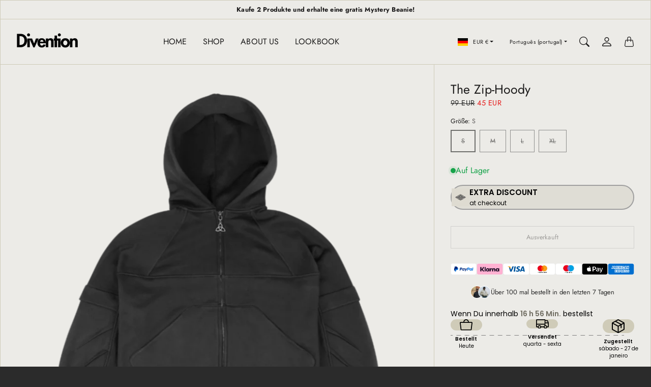

--- FILE ---
content_type: text/html; charset=utf-8
request_url: https://divention.de/pt/products/the-zip-hoody
body_size: 54695
content:
<!doctype html>
<html class="no-js" lang="pt-PT" dir="ltr">
  <head>
    <meta charset="utf-8"> 
    <meta http-equiv="X-UA-Compatible" content="IE=edge">
    <meta name="viewport" content="width=device-width,initial-scale=1">
    <meta name="theme-color" content="">

    <title>
      The Zip-Hoody
      
      
       &ndash; Divention
    </title><meta name="description" content="  Black Zip Hoodie with Loose Fit Large Kangaroo Pocket 100%  Cotton"><link rel="canonical" href="https://divention.de/pt/products/the-zip-hoody"><link rel="shortcut icon" href="//divention.de/cdn/shop/files/5e36b558-6e94-48cf-b40d-18366fe7f37e.png?v=1696890966&width=96">
      <link rel="apple-touch-icon" href="//divention.de/cdn/shop/files/5e36b558-6e94-48cf-b40d-18366fe7f37e.png?v=1696890966&width=180"><link rel="preconnect" href="https://cdn.shopify.com"><link rel="preconnect" href="https://fonts.shopifycdn.com" crossorigin><link rel="preload" as="font" href="//divention.de/cdn/fonts/jost/jost_n4.d47a1b6347ce4a4c9f437608011273009d91f2b7.woff2" type="font/woff2" crossorigin><link rel="preload" as="font" href="//divention.de/cdn/fonts/jost/jost_n4.d47a1b6347ce4a4c9f437608011273009d91f2b7.woff2" type="font/woff2" crossorigin><link rel="preload" as="font" href="//divention.de/cdn/fonts/jost/jost_n4.d47a1b6347ce4a4c9f437608011273009d91f2b7.woff2" type="font/woff2" crossorigin>

<meta property="og:site_name" content="Divention">
<meta property="og:url" content="https://divention.de/pt/products/the-zip-hoody">
<meta property="og:title" content="The Zip-Hoody">
<meta property="og:type" content="product">
<meta property="og:description" content="  Black Zip Hoodie with Loose Fit Large Kangaroo Pocket 100%  Cotton"><meta property="og:image" content="http://divention.de/cdn/shop/files/m1420.png?v=1744993270">
  <meta property="og:image:secure_url" content="https://divention.de/cdn/shop/files/m1420.png?v=1744993270">
  <meta property="og:image:width" content="881">
  <meta property="og:image:height" content="881"><meta property="og:price:amount" content="45,00">
  <meta property="og:price:currency" content="EUR"><meta name="twitter:card" content="summary_large_image">
<meta name="twitter:title" content="The Zip-Hoody">
<meta name="twitter:description" content="  Black Zip Hoodie with Loose Fit Large Kangaroo Pocket 100%  Cotton">
    <style>
 
  @font-face {
  font-family: Jost;
  font-weight: 400;
  font-style: normal;
  font-display: swap;
  src: url("//divention.de/cdn/fonts/jost/jost_n4.d47a1b6347ce4a4c9f437608011273009d91f2b7.woff2") format("woff2"),
       url("//divention.de/cdn/fonts/jost/jost_n4.791c46290e672b3f85c3d1c651ef2efa3819eadd.woff") format("woff");
}

  @font-face {
  font-family: Jost;
  font-weight: 400;
  font-style: normal;
  font-display: swap;
  src: url("//divention.de/cdn/fonts/jost/jost_n4.d47a1b6347ce4a4c9f437608011273009d91f2b7.woff2") format("woff2"),
       url("//divention.de/cdn/fonts/jost/jost_n4.791c46290e672b3f85c3d1c651ef2efa3819eadd.woff") format("woff");
}

  @font-face {
  font-family: Jost;
  font-weight: 400;
  font-style: normal;
  font-display: swap;
  src: url("//divention.de/cdn/fonts/jost/jost_n4.d47a1b6347ce4a4c9f437608011273009d91f2b7.woff2") format("woff2"),
       url("//divention.de/cdn/fonts/jost/jost_n4.791c46290e672b3f85c3d1c651ef2efa3819eadd.woff") format("woff");
}


  @font-face {
  font-family: Jost;
  font-weight: 700;
  font-style: normal;
  font-display: swap;
  src: url("//divention.de/cdn/fonts/jost/jost_n7.921dc18c13fa0b0c94c5e2517ffe06139c3615a3.woff2") format("woff2"),
       url("//divention.de/cdn/fonts/jost/jost_n7.cbfc16c98c1e195f46c536e775e4e959c5f2f22b.woff") format("woff");
}

  @font-face {
  font-family: Jost;
  font-weight: 400;
  font-style: italic;
  font-display: swap;
  src: url("//divention.de/cdn/fonts/jost/jost_i4.b690098389649750ada222b9763d55796c5283a5.woff2") format("woff2"),
       url("//divention.de/cdn/fonts/jost/jost_i4.fd766415a47e50b9e391ae7ec04e2ae25e7e28b0.woff") format("woff");
}

  @font-face {
  font-family: Jost;
  font-weight: 700;
  font-style: italic;
  font-display: swap;
  src: url("//divention.de/cdn/fonts/jost/jost_i7.d8201b854e41e19d7ed9b1a31fe4fe71deea6d3f.woff2") format("woff2"),
       url("//divention.de/cdn/fonts/jost/jost_i7.eae515c34e26b6c853efddc3fc0c552e0de63757.woff") format("woff");
}


  :root {
    --tg-grid-gutter-x: 16px;
    --tg-grid-gutter-y: 20px;

    --tg-ref-typescale-text-font : Jost, sans-serif;
    --tg-ref-text-font-weight : 400;
    --tg-ref-text-font-style  : normal;
    --tg-ref-text-font-scale  : 0.9;

    --tg-ref-typescale-heading-font : Jost, sans-serif;
    --tg-ref-heading-font-weight : 400;
    --tg-ref-heading-font-style  : normal;
    --tg-ref-heading-font-scale  : 1.0;

    --tg-ref-typescale-display-font : Jost, sans-serif;
    --tg-ref-display-font-weight : 400;
    --tg-ref-display-font-style  : normal;
    --tg-ref-display-font-scale  : 0.6;


    --tg-product-badge-corner-radius: 0px;
    --tg-sys-button-border-radius:  0px;

    --tg-sys-color-outline: #cfcbb8;
    --tg-sys-color-outline-rgb: 207, 203, 184;
  }

  
    :root,
    .ColorScheme--scheme-1 {
      --tg-sys-color-accent:  #ba1b1b;
      
      --tg-sys-color-background:  #2b2b2b;
      --tg-sys-color-on-background:  #fcfafa;
      
        --tg-sys-gradient-background: #2b2b2b;
      

      --tg-sys-color-primary-button:  #1c1b1b;
      --tg-sys-color-on-primary-button:  #fbfbfb;

      --tg-sys-color-on-outline-button:  rgba(0,0,0,0);
      --tg-sys-color-on-underline-button:  #1c1b1b;
      
      
      --tg-sys-color-on-background-lighten: #ffffff;

      
      --tg-sys-color-accent-rgb: 186, 27, 27;
      --tg-sys-color-background-rgb: 43, 43, 43;
      --tg-sys-color-on-background-rgb: 252, 250, 250;

      
      --tg-component-icon-plus: url("data:image/svg+xml,%3csvg xmlns='http://www.w3.org/2000/svg' viewBox='0 0 16 16' fill='%23fcfafa'%3e%3cpath fill-rule='evenodd' d='M8 2a.5.5 0 0 1 .5.5v5h5a.5.5 0 0 1 0 1h-5v5a.5.5 0 0 1-1 0v-5h-5a.5.5 0 0 1 0-1h5v-5A.5.5 0 0 1 8 2Z'/%3e%3c/svg%3e");
      --tg-component-icon-minus: url("data:image/svg+xml,%3csvg xmlns='http://www.w3.org/2000/svg' viewBox='0 0 16 16' fill='%23fcfafa'%3e%3cpath fill-rule='evenodd' d='M2 8a.5.5 0 0 1 .5-.5h11a.5.5 0 0 1 0 1h-11A.5.5 0 0 1 2 8Z'/%3e%3c/svg%3e");
      --tg-component-icon-arrow-right: url("data:image/svg+xml,%3csvg xmlns='http://www.w3.org/2000/svg' viewBox='0 0 16 16' fill='%23fcfafa'%3e%3cpath fill-rule='evenodd' d='M1.646 4.646a.5.5 0 0 1 .708 0L8 10.293l5.646-5.647a.5.5 0 0 1 .708.708l-6 6a.5.5 0 0 1-.708 0l-6-6a.5.5 0 0 1 0-.708z'/%3e%3c/svg%3e");
      --tg-component-icon-close: url("data:image/svg+xml,%3csvg xmlns='http://www.w3.org/2000/svg' viewBox='0 0 16 16' fill='%23fcfafa'%3e%3cpath d='M.293.293a1 1 0 011.414 0L8 6.586 14.293.293a1 1 0 111.414 1.414L9.414 8l6.293 6.293a1 1 0 01-1.414 1.414L8 9.414l-6.293 6.293a1 1 0 01-1.414-1.414L6.586 8 .293 1.707a1 1 0 010-1.414z'/%3e%3c/svg%3e");
      --tg-component-icon-arrow-down: url("data:image/svg+xml,%3csvg xmlns='http://www.w3.org/2000/svg' viewBox='0 0 16 16'%3e%3cpath fill='none' stroke='%23fcfafa' stroke-linecap='round' stroke-linejoin='round' stroke-width='2' d='M2 5l6 6 6-6'/%3e%3c/svg%3e");
    }
  
    
    .ColorScheme--scheme-2 {
      --tg-sys-color-accent:  #ba1b1b;
      
      --tg-sys-color-background:  #dfddd5;
      --tg-sys-color-on-background:  #2b2b2b;
      
        --tg-sys-gradient-background: #dfddd5;
      

      --tg-sys-color-primary-button:  #fbfbfb;
      --tg-sys-color-on-primary-button:  #1c1b1b;

      --tg-sys-color-on-outline-button:  #2b2b2b;
      --tg-sys-color-on-underline-button:  #fbfbfb;
      
      
      --tg-sys-color-on-background-lighten: #6b6b6b;

      
      --tg-sys-color-accent-rgb: 186, 27, 27;
      --tg-sys-color-background-rgb: 223, 221, 213;
      --tg-sys-color-on-background-rgb: 43, 43, 43;

      
      --tg-component-icon-plus: url("data:image/svg+xml,%3csvg xmlns='http://www.w3.org/2000/svg' viewBox='0 0 16 16' fill='%232b2b2b'%3e%3cpath fill-rule='evenodd' d='M8 2a.5.5 0 0 1 .5.5v5h5a.5.5 0 0 1 0 1h-5v5a.5.5 0 0 1-1 0v-5h-5a.5.5 0 0 1 0-1h5v-5A.5.5 0 0 1 8 2Z'/%3e%3c/svg%3e");
      --tg-component-icon-minus: url("data:image/svg+xml,%3csvg xmlns='http://www.w3.org/2000/svg' viewBox='0 0 16 16' fill='%232b2b2b'%3e%3cpath fill-rule='evenodd' d='M2 8a.5.5 0 0 1 .5-.5h11a.5.5 0 0 1 0 1h-11A.5.5 0 0 1 2 8Z'/%3e%3c/svg%3e");
      --tg-component-icon-arrow-right: url("data:image/svg+xml,%3csvg xmlns='http://www.w3.org/2000/svg' viewBox='0 0 16 16' fill='%232b2b2b'%3e%3cpath fill-rule='evenodd' d='M1.646 4.646a.5.5 0 0 1 .708 0L8 10.293l5.646-5.647a.5.5 0 0 1 .708.708l-6 6a.5.5 0 0 1-.708 0l-6-6a.5.5 0 0 1 0-.708z'/%3e%3c/svg%3e");
      --tg-component-icon-close: url("data:image/svg+xml,%3csvg xmlns='http://www.w3.org/2000/svg' viewBox='0 0 16 16' fill='%232b2b2b'%3e%3cpath d='M.293.293a1 1 0 011.414 0L8 6.586 14.293.293a1 1 0 111.414 1.414L9.414 8l6.293 6.293a1 1 0 01-1.414 1.414L8 9.414l-6.293 6.293a1 1 0 01-1.414-1.414L6.586 8 .293 1.707a1 1 0 010-1.414z'/%3e%3c/svg%3e");
      --tg-component-icon-arrow-down: url("data:image/svg+xml,%3csvg xmlns='http://www.w3.org/2000/svg' viewBox='0 0 16 16'%3e%3cpath fill='none' stroke='%232b2b2b' stroke-linecap='round' stroke-linejoin='round' stroke-width='2' d='M2 5l6 6 6-6'/%3e%3c/svg%3e");
    }
  
    
    .ColorScheme--scheme-3 {
      --tg-sys-color-accent:  #ba1b1b;
      
      --tg-sys-color-background:  #a4d6ff;
      --tg-sys-color-on-background:  #1c1b1b;
      
        --tg-sys-gradient-background: #a4d6ff;
      

      --tg-sys-color-primary-button:  rgba(0,0,0,0);
      --tg-sys-color-on-primary-button:  #fbfbfb;

      --tg-sys-color-on-outline-button:  #1c1b1b;
      --tg-sys-color-on-underline-button:  #1c1b1b;
      
      
      --tg-sys-color-on-background-lighten: #5d5a5a;

      
      --tg-sys-color-accent-rgb: 186, 27, 27;
      --tg-sys-color-background-rgb: 164, 214, 255;
      --tg-sys-color-on-background-rgb: 28, 27, 27;

      
      --tg-component-icon-plus: url("data:image/svg+xml,%3csvg xmlns='http://www.w3.org/2000/svg' viewBox='0 0 16 16' fill='%231c1b1b'%3e%3cpath fill-rule='evenodd' d='M8 2a.5.5 0 0 1 .5.5v5h5a.5.5 0 0 1 0 1h-5v5a.5.5 0 0 1-1 0v-5h-5a.5.5 0 0 1 0-1h5v-5A.5.5 0 0 1 8 2Z'/%3e%3c/svg%3e");
      --tg-component-icon-minus: url("data:image/svg+xml,%3csvg xmlns='http://www.w3.org/2000/svg' viewBox='0 0 16 16' fill='%231c1b1b'%3e%3cpath fill-rule='evenodd' d='M2 8a.5.5 0 0 1 .5-.5h11a.5.5 0 0 1 0 1h-11A.5.5 0 0 1 2 8Z'/%3e%3c/svg%3e");
      --tg-component-icon-arrow-right: url("data:image/svg+xml,%3csvg xmlns='http://www.w3.org/2000/svg' viewBox='0 0 16 16' fill='%231c1b1b'%3e%3cpath fill-rule='evenodd' d='M1.646 4.646a.5.5 0 0 1 .708 0L8 10.293l5.646-5.647a.5.5 0 0 1 .708.708l-6 6a.5.5 0 0 1-.708 0l-6-6a.5.5 0 0 1 0-.708z'/%3e%3c/svg%3e");
      --tg-component-icon-close: url("data:image/svg+xml,%3csvg xmlns='http://www.w3.org/2000/svg' viewBox='0 0 16 16' fill='%231c1b1b'%3e%3cpath d='M.293.293a1 1 0 011.414 0L8 6.586 14.293.293a1 1 0 111.414 1.414L9.414 8l6.293 6.293a1 1 0 01-1.414 1.414L8 9.414l-6.293 6.293a1 1 0 01-1.414-1.414L6.586 8 .293 1.707a1 1 0 010-1.414z'/%3e%3c/svg%3e");
      --tg-component-icon-arrow-down: url("data:image/svg+xml,%3csvg xmlns='http://www.w3.org/2000/svg' viewBox='0 0 16 16'%3e%3cpath fill='none' stroke='%231c1b1b' stroke-linecap='round' stroke-linejoin='round' stroke-width='2' d='M2 5l6 6 6-6'/%3e%3c/svg%3e");
    }
  
    
    .ColorScheme--scheme-4 {
      --tg-sys-color-accent:  #ba1b1b;
      
      --tg-sys-color-background:  #dfddd5;
      --tg-sys-color-on-background:  #1c1b1b;
      
        --tg-sys-gradient-background: #dfddd5;
      

      --tg-sys-color-primary-button:  #1c1b1b;
      --tg-sys-color-on-primary-button:  #fbfbfb;

      --tg-sys-color-on-outline-button:  #1c1b1b;
      --tg-sys-color-on-underline-button:  #1c1b1b;
      
      
      --tg-sys-color-on-background-lighten: #5d5a5a;

      
      --tg-sys-color-accent-rgb: 186, 27, 27;
      --tg-sys-color-background-rgb: 223, 221, 213;
      --tg-sys-color-on-background-rgb: 28, 27, 27;

      
      --tg-component-icon-plus: url("data:image/svg+xml,%3csvg xmlns='http://www.w3.org/2000/svg' viewBox='0 0 16 16' fill='%231c1b1b'%3e%3cpath fill-rule='evenodd' d='M8 2a.5.5 0 0 1 .5.5v5h5a.5.5 0 0 1 0 1h-5v5a.5.5 0 0 1-1 0v-5h-5a.5.5 0 0 1 0-1h5v-5A.5.5 0 0 1 8 2Z'/%3e%3c/svg%3e");
      --tg-component-icon-minus: url("data:image/svg+xml,%3csvg xmlns='http://www.w3.org/2000/svg' viewBox='0 0 16 16' fill='%231c1b1b'%3e%3cpath fill-rule='evenodd' d='M2 8a.5.5 0 0 1 .5-.5h11a.5.5 0 0 1 0 1h-11A.5.5 0 0 1 2 8Z'/%3e%3c/svg%3e");
      --tg-component-icon-arrow-right: url("data:image/svg+xml,%3csvg xmlns='http://www.w3.org/2000/svg' viewBox='0 0 16 16' fill='%231c1b1b'%3e%3cpath fill-rule='evenodd' d='M1.646 4.646a.5.5 0 0 1 .708 0L8 10.293l5.646-5.647a.5.5 0 0 1 .708.708l-6 6a.5.5 0 0 1-.708 0l-6-6a.5.5 0 0 1 0-.708z'/%3e%3c/svg%3e");
      --tg-component-icon-close: url("data:image/svg+xml,%3csvg xmlns='http://www.w3.org/2000/svg' viewBox='0 0 16 16' fill='%231c1b1b'%3e%3cpath d='M.293.293a1 1 0 011.414 0L8 6.586 14.293.293a1 1 0 111.414 1.414L9.414 8l6.293 6.293a1 1 0 01-1.414 1.414L8 9.414l-6.293 6.293a1 1 0 01-1.414-1.414L6.586 8 .293 1.707a1 1 0 010-1.414z'/%3e%3c/svg%3e");
      --tg-component-icon-arrow-down: url("data:image/svg+xml,%3csvg xmlns='http://www.w3.org/2000/svg' viewBox='0 0 16 16'%3e%3cpath fill='none' stroke='%231c1b1b' stroke-linecap='round' stroke-linejoin='round' stroke-width='2' d='M2 5l6 6 6-6'/%3e%3c/svg%3e");
    }
  
    
    .ColorScheme--scheme-5 {
      --tg-sys-color-accent:  #ba1b1b;
      
      --tg-sys-color-background:  #fbfbfb;
      --tg-sys-color-on-background:  #1c1b1b;
      
        --tg-sys-gradient-background: #fbfbfb;
      

      --tg-sys-color-primary-button:  #1c1b1b;
      --tg-sys-color-on-primary-button:  #fbfbfb;

      --tg-sys-color-on-outline-button:  #1c1b1b;
      --tg-sys-color-on-underline-button:  #1c1b1b;
      
      
      --tg-sys-color-on-background-lighten: #5d5a5a;

      
      --tg-sys-color-accent-rgb: 186, 27, 27;
      --tg-sys-color-background-rgb: 251, 251, 251;
      --tg-sys-color-on-background-rgb: 28, 27, 27;

      
      --tg-component-icon-plus: url("data:image/svg+xml,%3csvg xmlns='http://www.w3.org/2000/svg' viewBox='0 0 16 16' fill='%231c1b1b'%3e%3cpath fill-rule='evenodd' d='M8 2a.5.5 0 0 1 .5.5v5h5a.5.5 0 0 1 0 1h-5v5a.5.5 0 0 1-1 0v-5h-5a.5.5 0 0 1 0-1h5v-5A.5.5 0 0 1 8 2Z'/%3e%3c/svg%3e");
      --tg-component-icon-minus: url("data:image/svg+xml,%3csvg xmlns='http://www.w3.org/2000/svg' viewBox='0 0 16 16' fill='%231c1b1b'%3e%3cpath fill-rule='evenodd' d='M2 8a.5.5 0 0 1 .5-.5h11a.5.5 0 0 1 0 1h-11A.5.5 0 0 1 2 8Z'/%3e%3c/svg%3e");
      --tg-component-icon-arrow-right: url("data:image/svg+xml,%3csvg xmlns='http://www.w3.org/2000/svg' viewBox='0 0 16 16' fill='%231c1b1b'%3e%3cpath fill-rule='evenodd' d='M1.646 4.646a.5.5 0 0 1 .708 0L8 10.293l5.646-5.647a.5.5 0 0 1 .708.708l-6 6a.5.5 0 0 1-.708 0l-6-6a.5.5 0 0 1 0-.708z'/%3e%3c/svg%3e");
      --tg-component-icon-close: url("data:image/svg+xml,%3csvg xmlns='http://www.w3.org/2000/svg' viewBox='0 0 16 16' fill='%231c1b1b'%3e%3cpath d='M.293.293a1 1 0 011.414 0L8 6.586 14.293.293a1 1 0 111.414 1.414L9.414 8l6.293 6.293a1 1 0 01-1.414 1.414L8 9.414l-6.293 6.293a1 1 0 01-1.414-1.414L6.586 8 .293 1.707a1 1 0 010-1.414z'/%3e%3c/svg%3e");
      --tg-component-icon-arrow-down: url("data:image/svg+xml,%3csvg xmlns='http://www.w3.org/2000/svg' viewBox='0 0 16 16'%3e%3cpath fill='none' stroke='%231c1b1b' stroke-linecap='round' stroke-linejoin='round' stroke-width='2' d='M2 5l6 6 6-6'/%3e%3c/svg%3e");
    }
  
    
    .ColorScheme--scheme-813eb4d3-e465-4166-8701-854bcbd43fe8 {
      --tg-sys-color-accent:  #ba1b1b;
      
      --tg-sys-color-background:  #ecebe7;
      --tg-sys-color-on-background:  #1c1b1b;
      
        --tg-sys-gradient-background: #ecebe7;
      

      --tg-sys-color-primary-button:  #cfcbb8;
      --tg-sys-color-on-primary-button:  #2b2b2b;

      --tg-sys-color-on-outline-button:  #1c1b1b;
      --tg-sys-color-on-underline-button:  #2b2b2b;
      
      
      --tg-sys-color-on-background-lighten: #5d5a5a;

      
      --tg-sys-color-accent-rgb: 186, 27, 27;
      --tg-sys-color-background-rgb: 236, 235, 231;
      --tg-sys-color-on-background-rgb: 28, 27, 27;

      
      --tg-component-icon-plus: url("data:image/svg+xml,%3csvg xmlns='http://www.w3.org/2000/svg' viewBox='0 0 16 16' fill='%231c1b1b'%3e%3cpath fill-rule='evenodd' d='M8 2a.5.5 0 0 1 .5.5v5h5a.5.5 0 0 1 0 1h-5v5a.5.5 0 0 1-1 0v-5h-5a.5.5 0 0 1 0-1h5v-5A.5.5 0 0 1 8 2Z'/%3e%3c/svg%3e");
      --tg-component-icon-minus: url("data:image/svg+xml,%3csvg xmlns='http://www.w3.org/2000/svg' viewBox='0 0 16 16' fill='%231c1b1b'%3e%3cpath fill-rule='evenodd' d='M2 8a.5.5 0 0 1 .5-.5h11a.5.5 0 0 1 0 1h-11A.5.5 0 0 1 2 8Z'/%3e%3c/svg%3e");
      --tg-component-icon-arrow-right: url("data:image/svg+xml,%3csvg xmlns='http://www.w3.org/2000/svg' viewBox='0 0 16 16' fill='%231c1b1b'%3e%3cpath fill-rule='evenodd' d='M1.646 4.646a.5.5 0 0 1 .708 0L8 10.293l5.646-5.647a.5.5 0 0 1 .708.708l-6 6a.5.5 0 0 1-.708 0l-6-6a.5.5 0 0 1 0-.708z'/%3e%3c/svg%3e");
      --tg-component-icon-close: url("data:image/svg+xml,%3csvg xmlns='http://www.w3.org/2000/svg' viewBox='0 0 16 16' fill='%231c1b1b'%3e%3cpath d='M.293.293a1 1 0 011.414 0L8 6.586 14.293.293a1 1 0 111.414 1.414L9.414 8l6.293 6.293a1 1 0 01-1.414 1.414L8 9.414l-6.293 6.293a1 1 0 01-1.414-1.414L6.586 8 .293 1.707a1 1 0 010-1.414z'/%3e%3c/svg%3e");
      --tg-component-icon-arrow-down: url("data:image/svg+xml,%3csvg xmlns='http://www.w3.org/2000/svg' viewBox='0 0 16 16'%3e%3cpath fill='none' stroke='%231c1b1b' stroke-linecap='round' stroke-linejoin='round' stroke-width='2' d='M2 5l6 6 6-6'/%3e%3c/svg%3e");
    }
  

  @media screen and (max-width: 640px) {
  
    
    .ColorScheme--mobile-scheme-1 {
      --tg-sys-color-accent:  #ba1b1b;
      
      --tg-sys-color-background:  #2b2b2b;
      --tg-sys-color-on-background:  #fcfafa;
      
        --tg-sys-gradient-background: #2b2b2b;
      

      --tg-sys-color-primary-button:  #1c1b1b;
      --tg-sys-color-on-primary-button:  #fbfbfb;

      --tg-sys-color-on-outline-button:  rgba(0,0,0,0);
      --tg-sys-color-on-underline-button:  #1c1b1b;
      
      
      --tg-sys-color-on-background-lighten: #ffffff;

      
      --tg-sys-color-accent-rgb: 186, 27, 27;
      --tg-sys-color-background-rgb: 43, 43, 43;
      --tg-sys-color-on-background-rgb: 252, 250, 250;

      
      --tg-component-icon-plus: url("data:image/svg+xml,%3csvg xmlns='http://www.w3.org/2000/svg' viewBox='0 0 16 16' fill='%23fcfafa'%3e%3cpath fill-rule='evenodd' d='M8 2a.5.5 0 0 1 .5.5v5h5a.5.5 0 0 1 0 1h-5v5a.5.5 0 0 1-1 0v-5h-5a.5.5 0 0 1 0-1h5v-5A.5.5 0 0 1 8 2Z'/%3e%3c/svg%3e");
      --tg-component-icon-minus: url("data:image/svg+xml,%3csvg xmlns='http://www.w3.org/2000/svg' viewBox='0 0 16 16' fill='%23fcfafa'%3e%3cpath fill-rule='evenodd' d='M2 8a.5.5 0 0 1 .5-.5h11a.5.5 0 0 1 0 1h-11A.5.5 0 0 1 2 8Z'/%3e%3c/svg%3e");
      --tg-component-icon-arrow-right: url("data:image/svg+xml,%3csvg xmlns='http://www.w3.org/2000/svg' viewBox='0 0 16 16' fill='%23fcfafa'%3e%3cpath fill-rule='evenodd' d='M1.646 4.646a.5.5 0 0 1 .708 0L8 10.293l5.646-5.647a.5.5 0 0 1 .708.708l-6 6a.5.5 0 0 1-.708 0l-6-6a.5.5 0 0 1 0-.708z'/%3e%3c/svg%3e");
      --tg-component-icon-close: url("data:image/svg+xml,%3csvg xmlns='http://www.w3.org/2000/svg' viewBox='0 0 16 16' fill='%23fcfafa'%3e%3cpath d='M.293.293a1 1 0 011.414 0L8 6.586 14.293.293a1 1 0 111.414 1.414L9.414 8l6.293 6.293a1 1 0 01-1.414 1.414L8 9.414l-6.293 6.293a1 1 0 01-1.414-1.414L6.586 8 .293 1.707a1 1 0 010-1.414z'/%3e%3c/svg%3e");
      --tg-component-icon-arrow-down: url("data:image/svg+xml,%3csvg xmlns='http://www.w3.org/2000/svg' viewBox='0 0 16 16'%3e%3cpath fill='none' stroke='%23fcfafa' stroke-linecap='round' stroke-linejoin='round' stroke-width='2' d='M2 5l6 6 6-6'/%3e%3c/svg%3e");
    }
  
    
    .ColorScheme--mobile-scheme-2 {
      --tg-sys-color-accent:  #ba1b1b;
      
      --tg-sys-color-background:  #dfddd5;
      --tg-sys-color-on-background:  #2b2b2b;
      
        --tg-sys-gradient-background: #dfddd5;
      

      --tg-sys-color-primary-button:  #fbfbfb;
      --tg-sys-color-on-primary-button:  #1c1b1b;

      --tg-sys-color-on-outline-button:  #2b2b2b;
      --tg-sys-color-on-underline-button:  #fbfbfb;
      
      
      --tg-sys-color-on-background-lighten: #6b6b6b;

      
      --tg-sys-color-accent-rgb: 186, 27, 27;
      --tg-sys-color-background-rgb: 223, 221, 213;
      --tg-sys-color-on-background-rgb: 43, 43, 43;

      
      --tg-component-icon-plus: url("data:image/svg+xml,%3csvg xmlns='http://www.w3.org/2000/svg' viewBox='0 0 16 16' fill='%232b2b2b'%3e%3cpath fill-rule='evenodd' d='M8 2a.5.5 0 0 1 .5.5v5h5a.5.5 0 0 1 0 1h-5v5a.5.5 0 0 1-1 0v-5h-5a.5.5 0 0 1 0-1h5v-5A.5.5 0 0 1 8 2Z'/%3e%3c/svg%3e");
      --tg-component-icon-minus: url("data:image/svg+xml,%3csvg xmlns='http://www.w3.org/2000/svg' viewBox='0 0 16 16' fill='%232b2b2b'%3e%3cpath fill-rule='evenodd' d='M2 8a.5.5 0 0 1 .5-.5h11a.5.5 0 0 1 0 1h-11A.5.5 0 0 1 2 8Z'/%3e%3c/svg%3e");
      --tg-component-icon-arrow-right: url("data:image/svg+xml,%3csvg xmlns='http://www.w3.org/2000/svg' viewBox='0 0 16 16' fill='%232b2b2b'%3e%3cpath fill-rule='evenodd' d='M1.646 4.646a.5.5 0 0 1 .708 0L8 10.293l5.646-5.647a.5.5 0 0 1 .708.708l-6 6a.5.5 0 0 1-.708 0l-6-6a.5.5 0 0 1 0-.708z'/%3e%3c/svg%3e");
      --tg-component-icon-close: url("data:image/svg+xml,%3csvg xmlns='http://www.w3.org/2000/svg' viewBox='0 0 16 16' fill='%232b2b2b'%3e%3cpath d='M.293.293a1 1 0 011.414 0L8 6.586 14.293.293a1 1 0 111.414 1.414L9.414 8l6.293 6.293a1 1 0 01-1.414 1.414L8 9.414l-6.293 6.293a1 1 0 01-1.414-1.414L6.586 8 .293 1.707a1 1 0 010-1.414z'/%3e%3c/svg%3e");
      --tg-component-icon-arrow-down: url("data:image/svg+xml,%3csvg xmlns='http://www.w3.org/2000/svg' viewBox='0 0 16 16'%3e%3cpath fill='none' stroke='%232b2b2b' stroke-linecap='round' stroke-linejoin='round' stroke-width='2' d='M2 5l6 6 6-6'/%3e%3c/svg%3e");
    }
  
    
    .ColorScheme--mobile-scheme-3 {
      --tg-sys-color-accent:  #ba1b1b;
      
      --tg-sys-color-background:  #a4d6ff;
      --tg-sys-color-on-background:  #1c1b1b;
      
        --tg-sys-gradient-background: #a4d6ff;
      

      --tg-sys-color-primary-button:  rgba(0,0,0,0);
      --tg-sys-color-on-primary-button:  #fbfbfb;

      --tg-sys-color-on-outline-button:  #1c1b1b;
      --tg-sys-color-on-underline-button:  #1c1b1b;
      
      
      --tg-sys-color-on-background-lighten: #5d5a5a;

      
      --tg-sys-color-accent-rgb: 186, 27, 27;
      --tg-sys-color-background-rgb: 164, 214, 255;
      --tg-sys-color-on-background-rgb: 28, 27, 27;

      
      --tg-component-icon-plus: url("data:image/svg+xml,%3csvg xmlns='http://www.w3.org/2000/svg' viewBox='0 0 16 16' fill='%231c1b1b'%3e%3cpath fill-rule='evenodd' d='M8 2a.5.5 0 0 1 .5.5v5h5a.5.5 0 0 1 0 1h-5v5a.5.5 0 0 1-1 0v-5h-5a.5.5 0 0 1 0-1h5v-5A.5.5 0 0 1 8 2Z'/%3e%3c/svg%3e");
      --tg-component-icon-minus: url("data:image/svg+xml,%3csvg xmlns='http://www.w3.org/2000/svg' viewBox='0 0 16 16' fill='%231c1b1b'%3e%3cpath fill-rule='evenodd' d='M2 8a.5.5 0 0 1 .5-.5h11a.5.5 0 0 1 0 1h-11A.5.5 0 0 1 2 8Z'/%3e%3c/svg%3e");
      --tg-component-icon-arrow-right: url("data:image/svg+xml,%3csvg xmlns='http://www.w3.org/2000/svg' viewBox='0 0 16 16' fill='%231c1b1b'%3e%3cpath fill-rule='evenodd' d='M1.646 4.646a.5.5 0 0 1 .708 0L8 10.293l5.646-5.647a.5.5 0 0 1 .708.708l-6 6a.5.5 0 0 1-.708 0l-6-6a.5.5 0 0 1 0-.708z'/%3e%3c/svg%3e");
      --tg-component-icon-close: url("data:image/svg+xml,%3csvg xmlns='http://www.w3.org/2000/svg' viewBox='0 0 16 16' fill='%231c1b1b'%3e%3cpath d='M.293.293a1 1 0 011.414 0L8 6.586 14.293.293a1 1 0 111.414 1.414L9.414 8l6.293 6.293a1 1 0 01-1.414 1.414L8 9.414l-6.293 6.293a1 1 0 01-1.414-1.414L6.586 8 .293 1.707a1 1 0 010-1.414z'/%3e%3c/svg%3e");
      --tg-component-icon-arrow-down: url("data:image/svg+xml,%3csvg xmlns='http://www.w3.org/2000/svg' viewBox='0 0 16 16'%3e%3cpath fill='none' stroke='%231c1b1b' stroke-linecap='round' stroke-linejoin='round' stroke-width='2' d='M2 5l6 6 6-6'/%3e%3c/svg%3e");
    }
  
    
    .ColorScheme--mobile-scheme-4 {
      --tg-sys-color-accent:  #ba1b1b;
      
      --tg-sys-color-background:  #dfddd5;
      --tg-sys-color-on-background:  #1c1b1b;
      
        --tg-sys-gradient-background: #dfddd5;
      

      --tg-sys-color-primary-button:  #1c1b1b;
      --tg-sys-color-on-primary-button:  #fbfbfb;

      --tg-sys-color-on-outline-button:  #1c1b1b;
      --tg-sys-color-on-underline-button:  #1c1b1b;
      
      
      --tg-sys-color-on-background-lighten: #5d5a5a;

      
      --tg-sys-color-accent-rgb: 186, 27, 27;
      --tg-sys-color-background-rgb: 223, 221, 213;
      --tg-sys-color-on-background-rgb: 28, 27, 27;

      
      --tg-component-icon-plus: url("data:image/svg+xml,%3csvg xmlns='http://www.w3.org/2000/svg' viewBox='0 0 16 16' fill='%231c1b1b'%3e%3cpath fill-rule='evenodd' d='M8 2a.5.5 0 0 1 .5.5v5h5a.5.5 0 0 1 0 1h-5v5a.5.5 0 0 1-1 0v-5h-5a.5.5 0 0 1 0-1h5v-5A.5.5 0 0 1 8 2Z'/%3e%3c/svg%3e");
      --tg-component-icon-minus: url("data:image/svg+xml,%3csvg xmlns='http://www.w3.org/2000/svg' viewBox='0 0 16 16' fill='%231c1b1b'%3e%3cpath fill-rule='evenodd' d='M2 8a.5.5 0 0 1 .5-.5h11a.5.5 0 0 1 0 1h-11A.5.5 0 0 1 2 8Z'/%3e%3c/svg%3e");
      --tg-component-icon-arrow-right: url("data:image/svg+xml,%3csvg xmlns='http://www.w3.org/2000/svg' viewBox='0 0 16 16' fill='%231c1b1b'%3e%3cpath fill-rule='evenodd' d='M1.646 4.646a.5.5 0 0 1 .708 0L8 10.293l5.646-5.647a.5.5 0 0 1 .708.708l-6 6a.5.5 0 0 1-.708 0l-6-6a.5.5 0 0 1 0-.708z'/%3e%3c/svg%3e");
      --tg-component-icon-close: url("data:image/svg+xml,%3csvg xmlns='http://www.w3.org/2000/svg' viewBox='0 0 16 16' fill='%231c1b1b'%3e%3cpath d='M.293.293a1 1 0 011.414 0L8 6.586 14.293.293a1 1 0 111.414 1.414L9.414 8l6.293 6.293a1 1 0 01-1.414 1.414L8 9.414l-6.293 6.293a1 1 0 01-1.414-1.414L6.586 8 .293 1.707a1 1 0 010-1.414z'/%3e%3c/svg%3e");
      --tg-component-icon-arrow-down: url("data:image/svg+xml,%3csvg xmlns='http://www.w3.org/2000/svg' viewBox='0 0 16 16'%3e%3cpath fill='none' stroke='%231c1b1b' stroke-linecap='round' stroke-linejoin='round' stroke-width='2' d='M2 5l6 6 6-6'/%3e%3c/svg%3e");
    }
  
    
    .ColorScheme--mobile-scheme-5 {
      --tg-sys-color-accent:  #ba1b1b;
      
      --tg-sys-color-background:  #fbfbfb;
      --tg-sys-color-on-background:  #1c1b1b;
      
        --tg-sys-gradient-background: #fbfbfb;
      

      --tg-sys-color-primary-button:  #1c1b1b;
      --tg-sys-color-on-primary-button:  #fbfbfb;

      --tg-sys-color-on-outline-button:  #1c1b1b;
      --tg-sys-color-on-underline-button:  #1c1b1b;
      
      
      --tg-sys-color-on-background-lighten: #5d5a5a;

      
      --tg-sys-color-accent-rgb: 186, 27, 27;
      --tg-sys-color-background-rgb: 251, 251, 251;
      --tg-sys-color-on-background-rgb: 28, 27, 27;

      
      --tg-component-icon-plus: url("data:image/svg+xml,%3csvg xmlns='http://www.w3.org/2000/svg' viewBox='0 0 16 16' fill='%231c1b1b'%3e%3cpath fill-rule='evenodd' d='M8 2a.5.5 0 0 1 .5.5v5h5a.5.5 0 0 1 0 1h-5v5a.5.5 0 0 1-1 0v-5h-5a.5.5 0 0 1 0-1h5v-5A.5.5 0 0 1 8 2Z'/%3e%3c/svg%3e");
      --tg-component-icon-minus: url("data:image/svg+xml,%3csvg xmlns='http://www.w3.org/2000/svg' viewBox='0 0 16 16' fill='%231c1b1b'%3e%3cpath fill-rule='evenodd' d='M2 8a.5.5 0 0 1 .5-.5h11a.5.5 0 0 1 0 1h-11A.5.5 0 0 1 2 8Z'/%3e%3c/svg%3e");
      --tg-component-icon-arrow-right: url("data:image/svg+xml,%3csvg xmlns='http://www.w3.org/2000/svg' viewBox='0 0 16 16' fill='%231c1b1b'%3e%3cpath fill-rule='evenodd' d='M1.646 4.646a.5.5 0 0 1 .708 0L8 10.293l5.646-5.647a.5.5 0 0 1 .708.708l-6 6a.5.5 0 0 1-.708 0l-6-6a.5.5 0 0 1 0-.708z'/%3e%3c/svg%3e");
      --tg-component-icon-close: url("data:image/svg+xml,%3csvg xmlns='http://www.w3.org/2000/svg' viewBox='0 0 16 16' fill='%231c1b1b'%3e%3cpath d='M.293.293a1 1 0 011.414 0L8 6.586 14.293.293a1 1 0 111.414 1.414L9.414 8l6.293 6.293a1 1 0 01-1.414 1.414L8 9.414l-6.293 6.293a1 1 0 01-1.414-1.414L6.586 8 .293 1.707a1 1 0 010-1.414z'/%3e%3c/svg%3e");
      --tg-component-icon-arrow-down: url("data:image/svg+xml,%3csvg xmlns='http://www.w3.org/2000/svg' viewBox='0 0 16 16'%3e%3cpath fill='none' stroke='%231c1b1b' stroke-linecap='round' stroke-linejoin='round' stroke-width='2' d='M2 5l6 6 6-6'/%3e%3c/svg%3e");
    }
  
    
    .ColorScheme--mobile-scheme-813eb4d3-e465-4166-8701-854bcbd43fe8 {
      --tg-sys-color-accent:  #ba1b1b;
      
      --tg-sys-color-background:  #ecebe7;
      --tg-sys-color-on-background:  #1c1b1b;
      
        --tg-sys-gradient-background: #ecebe7;
      

      --tg-sys-color-primary-button:  #cfcbb8;
      --tg-sys-color-on-primary-button:  #2b2b2b;

      --tg-sys-color-on-outline-button:  #1c1b1b;
      --tg-sys-color-on-underline-button:  #2b2b2b;
      
      
      --tg-sys-color-on-background-lighten: #5d5a5a;

      
      --tg-sys-color-accent-rgb: 186, 27, 27;
      --tg-sys-color-background-rgb: 236, 235, 231;
      --tg-sys-color-on-background-rgb: 28, 27, 27;

      
      --tg-component-icon-plus: url("data:image/svg+xml,%3csvg xmlns='http://www.w3.org/2000/svg' viewBox='0 0 16 16' fill='%231c1b1b'%3e%3cpath fill-rule='evenodd' d='M8 2a.5.5 0 0 1 .5.5v5h5a.5.5 0 0 1 0 1h-5v5a.5.5 0 0 1-1 0v-5h-5a.5.5 0 0 1 0-1h5v-5A.5.5 0 0 1 8 2Z'/%3e%3c/svg%3e");
      --tg-component-icon-minus: url("data:image/svg+xml,%3csvg xmlns='http://www.w3.org/2000/svg' viewBox='0 0 16 16' fill='%231c1b1b'%3e%3cpath fill-rule='evenodd' d='M2 8a.5.5 0 0 1 .5-.5h11a.5.5 0 0 1 0 1h-11A.5.5 0 0 1 2 8Z'/%3e%3c/svg%3e");
      --tg-component-icon-arrow-right: url("data:image/svg+xml,%3csvg xmlns='http://www.w3.org/2000/svg' viewBox='0 0 16 16' fill='%231c1b1b'%3e%3cpath fill-rule='evenodd' d='M1.646 4.646a.5.5 0 0 1 .708 0L8 10.293l5.646-5.647a.5.5 0 0 1 .708.708l-6 6a.5.5 0 0 1-.708 0l-6-6a.5.5 0 0 1 0-.708z'/%3e%3c/svg%3e");
      --tg-component-icon-close: url("data:image/svg+xml,%3csvg xmlns='http://www.w3.org/2000/svg' viewBox='0 0 16 16' fill='%231c1b1b'%3e%3cpath d='M.293.293a1 1 0 011.414 0L8 6.586 14.293.293a1 1 0 111.414 1.414L9.414 8l6.293 6.293a1 1 0 01-1.414 1.414L8 9.414l-6.293 6.293a1 1 0 01-1.414-1.414L6.586 8 .293 1.707a1 1 0 010-1.414z'/%3e%3c/svg%3e");
      --tg-component-icon-arrow-down: url("data:image/svg+xml,%3csvg xmlns='http://www.w3.org/2000/svg' viewBox='0 0 16 16'%3e%3cpath fill='none' stroke='%231c1b1b' stroke-linecap='round' stroke-linejoin='round' stroke-width='2' d='M2 5l6 6 6-6'/%3e%3c/svg%3e");
    }
  
}
body, .ColorScheme--scheme-1, .ColorScheme--scheme-2, .ColorScheme--scheme-3, .ColorScheme--scheme-4, .ColorScheme--scheme-5, .ColorScheme--scheme-813eb4d3-e465-4166-8701-854bcbd43fe8, .ColorScheme--mobile-scheme-1, .ColorScheme--mobile-scheme-2, .ColorScheme--mobile-scheme-3, .ColorScheme--mobile-scheme-4, .ColorScheme--mobile-scheme-5, .ColorScheme--mobile-scheme-813eb4d3-e465-4166-8701-854bcbd43fe8 {
  color: var(--tg-sys-color-on-background);
  background: var(--tg-sys-color-background);
}
</style>

    <script src="//divention.de/cdn/shop/t/53/assets/global.js?v=27992396741607821811764157218" defer></script>
    
    <script>window.performance && window.performance.mark && window.performance.mark('shopify.content_for_header.start');</script><meta name="robots" content="noindex,nofollow">
<meta name="google-site-verification" content="yjJr_KgXW2unXmTozXSPhUMjmGFQkbKGlrFl1MXR0tY">
<meta id="shopify-digital-wallet" name="shopify-digital-wallet" content="/8188395580/digital_wallets/dialog">
<meta name="shopify-checkout-api-token" content="7ba05c67bcf102889f2faa3868048bd0">
<meta id="in-context-paypal-metadata" data-shop-id="8188395580" data-venmo-supported="false" data-environment="production" data-locale="en_US" data-paypal-v4="true" data-currency="EUR">
<link rel="alternate" hreflang="x-default" href="https://divention.de/products/the-zip-hoody">
<link rel="alternate" hreflang="de" href="https://divention.de/products/the-zip-hoody">
<link rel="alternate" hreflang="en" href="https://divention.de/en/products/the-zip-hoody">
<link rel="alternate" hreflang="fr" href="https://divention.de/fr/products/the-zip-hoody">
<link rel="alternate" hreflang="pt" href="https://divention.de/pt/products/the-zip-hoody">
<link rel="alternate" hreflang="es" href="https://divention.de/es/products/the-zip-hoody">
<link rel="alternate" hreflang="sv" href="https://divention.de/sv/products/the-zip-hoody">
<link rel="alternate" type="application/json+oembed" href="https://divention.de/pt/products/the-zip-hoody.oembed">
<script async="async" src="/checkouts/internal/preloads.js?locale=pt-DE"></script>
<link rel="preconnect" href="https://shop.app" crossorigin="anonymous">
<script async="async" src="https://shop.app/checkouts/internal/preloads.js?locale=pt-DE&shop_id=8188395580" crossorigin="anonymous"></script>
<script id="apple-pay-shop-capabilities" type="application/json">{"shopId":8188395580,"countryCode":"DE","currencyCode":"EUR","merchantCapabilities":["supports3DS"],"merchantId":"gid:\/\/shopify\/Shop\/8188395580","merchantName":"Divention","requiredBillingContactFields":["postalAddress","email"],"requiredShippingContactFields":["postalAddress","email"],"shippingType":"shipping","supportedNetworks":["visa","maestro","masterCard","amex"],"total":{"type":"pending","label":"Divention","amount":"1.00"},"shopifyPaymentsEnabled":true,"supportsSubscriptions":true}</script>
<script id="shopify-features" type="application/json">{"accessToken":"7ba05c67bcf102889f2faa3868048bd0","betas":["rich-media-storefront-analytics"],"domain":"divention.de","predictiveSearch":true,"shopId":8188395580,"locale":"pt-pt"}</script>
<script>var Shopify = Shopify || {};
Shopify.shop = "divention-de.myshopify.com";
Shopify.locale = "pt-PT";
Shopify.currency = {"active":"EUR","rate":"1.0"};
Shopify.country = "DE";
Shopify.theme = {"name":"Black Weekend 2025","id":174458896652,"schema_name":"Mandolin","schema_version":"4.0.0","theme_store_id":1696,"role":"main"};
Shopify.theme.handle = "null";
Shopify.theme.style = {"id":null,"handle":null};
Shopify.cdnHost = "divention.de/cdn";
Shopify.routes = Shopify.routes || {};
Shopify.routes.root = "/pt/";</script>
<script type="module">!function(o){(o.Shopify=o.Shopify||{}).modules=!0}(window);</script>
<script>!function(o){function n(){var o=[];function n(){o.push(Array.prototype.slice.apply(arguments))}return n.q=o,n}var t=o.Shopify=o.Shopify||{};t.loadFeatures=n(),t.autoloadFeatures=n()}(window);</script>
<script>
  window.ShopifyPay = window.ShopifyPay || {};
  window.ShopifyPay.apiHost = "shop.app\/pay";
  window.ShopifyPay.redirectState = null;
</script>
<script id="shop-js-analytics" type="application/json">{"pageType":"product"}</script>
<script defer="defer" async type="module" src="//divention.de/cdn/shopifycloud/shop-js/modules/v2/client.init-shop-cart-sync_KRj3F0UO.pt-PT.esm.js"></script>
<script defer="defer" async type="module" src="//divention.de/cdn/shopifycloud/shop-js/modules/v2/chunk.common_Cn2JqjVl.esm.js"></script>
<script type="module">
  await import("//divention.de/cdn/shopifycloud/shop-js/modules/v2/client.init-shop-cart-sync_KRj3F0UO.pt-PT.esm.js");
await import("//divention.de/cdn/shopifycloud/shop-js/modules/v2/chunk.common_Cn2JqjVl.esm.js");

  window.Shopify.SignInWithShop?.initShopCartSync?.({"fedCMEnabled":true,"windoidEnabled":true});

</script>
<script>
  window.Shopify = window.Shopify || {};
  if (!window.Shopify.featureAssets) window.Shopify.featureAssets = {};
  window.Shopify.featureAssets['shop-js'] = {"shop-cart-sync":["modules/v2/client.shop-cart-sync_CykLwh-W.pt-PT.esm.js","modules/v2/chunk.common_Cn2JqjVl.esm.js"],"init-fed-cm":["modules/v2/client.init-fed-cm_Co08_Tcp.pt-PT.esm.js","modules/v2/chunk.common_Cn2JqjVl.esm.js"],"init-windoid":["modules/v2/client.init-windoid_U-0AJ5dN.pt-PT.esm.js","modules/v2/chunk.common_Cn2JqjVl.esm.js"],"shop-cash-offers":["modules/v2/client.shop-cash-offers_hZnO2RkD.pt-PT.esm.js","modules/v2/chunk.common_Cn2JqjVl.esm.js","modules/v2/chunk.modal_C3pdO-p0.esm.js"],"shop-button":["modules/v2/client.shop-button_DEgUdZny.pt-PT.esm.js","modules/v2/chunk.common_Cn2JqjVl.esm.js"],"init-shop-email-lookup-coordinator":["modules/v2/client.init-shop-email-lookup-coordinator_B7gE7EWI.pt-PT.esm.js","modules/v2/chunk.common_Cn2JqjVl.esm.js"],"shop-toast-manager":["modules/v2/client.shop-toast-manager_-LkB1TQF.pt-PT.esm.js","modules/v2/chunk.common_Cn2JqjVl.esm.js"],"shop-login-button":["modules/v2/client.shop-login-button_CY3fTtW0.pt-PT.esm.js","modules/v2/chunk.common_Cn2JqjVl.esm.js","modules/v2/chunk.modal_C3pdO-p0.esm.js"],"avatar":["modules/v2/client.avatar_BTnouDA3.pt-PT.esm.js"],"init-shop-cart-sync":["modules/v2/client.init-shop-cart-sync_KRj3F0UO.pt-PT.esm.js","modules/v2/chunk.common_Cn2JqjVl.esm.js"],"pay-button":["modules/v2/client.pay-button_CuYrJN4y.pt-PT.esm.js","modules/v2/chunk.common_Cn2JqjVl.esm.js"],"init-shop-for-new-customer-accounts":["modules/v2/client.init-shop-for-new-customer-accounts_COiWvTOq.pt-PT.esm.js","modules/v2/client.shop-login-button_CY3fTtW0.pt-PT.esm.js","modules/v2/chunk.common_Cn2JqjVl.esm.js","modules/v2/chunk.modal_C3pdO-p0.esm.js"],"init-customer-accounts-sign-up":["modules/v2/client.init-customer-accounts-sign-up_CqkTIq_4.pt-PT.esm.js","modules/v2/client.shop-login-button_CY3fTtW0.pt-PT.esm.js","modules/v2/chunk.common_Cn2JqjVl.esm.js","modules/v2/chunk.modal_C3pdO-p0.esm.js"],"shop-follow-button":["modules/v2/client.shop-follow-button_DRlc_fGS.pt-PT.esm.js","modules/v2/chunk.common_Cn2JqjVl.esm.js","modules/v2/chunk.modal_C3pdO-p0.esm.js"],"checkout-modal":["modules/v2/client.checkout-modal_CU3QkQoJ.pt-PT.esm.js","modules/v2/chunk.common_Cn2JqjVl.esm.js","modules/v2/chunk.modal_C3pdO-p0.esm.js"],"init-customer-accounts":["modules/v2/client.init-customer-accounts_DEh9tIi9.pt-PT.esm.js","modules/v2/client.shop-login-button_CY3fTtW0.pt-PT.esm.js","modules/v2/chunk.common_Cn2JqjVl.esm.js","modules/v2/chunk.modal_C3pdO-p0.esm.js"],"lead-capture":["modules/v2/client.lead-capture_Dk9lTQNk.pt-PT.esm.js","modules/v2/chunk.common_Cn2JqjVl.esm.js","modules/v2/chunk.modal_C3pdO-p0.esm.js"],"shop-login":["modules/v2/client.shop-login_8DQ7tUg1.pt-PT.esm.js","modules/v2/chunk.common_Cn2JqjVl.esm.js","modules/v2/chunk.modal_C3pdO-p0.esm.js"],"payment-terms":["modules/v2/client.payment-terms_H8Hdib5y.pt-PT.esm.js","modules/v2/chunk.common_Cn2JqjVl.esm.js","modules/v2/chunk.modal_C3pdO-p0.esm.js"]};
</script>
<script>(function() {
  var isLoaded = false;
  function asyncLoad() {
    if (isLoaded) return;
    isLoaded = true;
    var urls = ["https:\/\/gdprcdn.b-cdn.net\/js\/gdpr_cookie_consent.min.js?shop=divention-de.myshopify.com"];
    for (var i = 0; i < urls.length; i++) {
      var s = document.createElement('script');
      s.type = 'text/javascript';
      s.async = true;
      s.src = urls[i];
      var x = document.getElementsByTagName('script')[0];
      x.parentNode.insertBefore(s, x);
    }
  };
  if(window.attachEvent) {
    window.attachEvent('onload', asyncLoad);
  } else {
    window.addEventListener('load', asyncLoad, false);
  }
})();</script>
<script id="__st">var __st={"a":8188395580,"offset":3600,"reqid":"54ec2875-d2e7-48a8-b45f-a4c9c16f3177-1768892584","pageurl":"divention.de\/pt\/products\/the-zip-hoody","u":"7e00c8b6fe2b","p":"product","rtyp":"product","rid":8749226656012};</script>
<script>window.ShopifyPaypalV4VisibilityTracking = true;</script>
<script id="captcha-bootstrap">!function(){'use strict';const t='contact',e='account',n='new_comment',o=[[t,t],['blogs',n],['comments',n],[t,'customer']],c=[[e,'customer_login'],[e,'guest_login'],[e,'recover_customer_password'],[e,'create_customer']],r=t=>t.map((([t,e])=>`form[action*='/${t}']:not([data-nocaptcha='true']) input[name='form_type'][value='${e}']`)).join(','),a=t=>()=>t?[...document.querySelectorAll(t)].map((t=>t.form)):[];function s(){const t=[...o],e=r(t);return a(e)}const i='password',u='form_key',d=['recaptcha-v3-token','g-recaptcha-response','h-captcha-response',i],f=()=>{try{return window.sessionStorage}catch{return}},m='__shopify_v',_=t=>t.elements[u];function p(t,e,n=!1){try{const o=window.sessionStorage,c=JSON.parse(o.getItem(e)),{data:r}=function(t){const{data:e,action:n}=t;return t[m]||n?{data:e,action:n}:{data:t,action:n}}(c);for(const[e,n]of Object.entries(r))t.elements[e]&&(t.elements[e].value=n);n&&o.removeItem(e)}catch(o){console.error('form repopulation failed',{error:o})}}const l='form_type',E='cptcha';function T(t){t.dataset[E]=!0}const w=window,h=w.document,L='Shopify',v='ce_forms',y='captcha';let A=!1;((t,e)=>{const n=(g='f06e6c50-85a8-45c8-87d0-21a2b65856fe',I='https://cdn.shopify.com/shopifycloud/storefront-forms-hcaptcha/ce_storefront_forms_captcha_hcaptcha.v1.5.2.iife.js',D={infoText:'Protegido por hCaptcha',privacyText:'Privacidade',termsText:'Termos'},(t,e,n)=>{const o=w[L][v],c=o.bindForm;if(c)return c(t,g,e,D).then(n);var r;o.q.push([[t,g,e,D],n]),r=I,A||(h.body.append(Object.assign(h.createElement('script'),{id:'captcha-provider',async:!0,src:r})),A=!0)});var g,I,D;w[L]=w[L]||{},w[L][v]=w[L][v]||{},w[L][v].q=[],w[L][y]=w[L][y]||{},w[L][y].protect=function(t,e){n(t,void 0,e),T(t)},Object.freeze(w[L][y]),function(t,e,n,w,h,L){const[v,y,A,g]=function(t,e,n){const i=e?o:[],u=t?c:[],d=[...i,...u],f=r(d),m=r(i),_=r(d.filter((([t,e])=>n.includes(e))));return[a(f),a(m),a(_),s()]}(w,h,L),I=t=>{const e=t.target;return e instanceof HTMLFormElement?e:e&&e.form},D=t=>v().includes(t);t.addEventListener('submit',(t=>{const e=I(t);if(!e)return;const n=D(e)&&!e.dataset.hcaptchaBound&&!e.dataset.recaptchaBound,o=_(e),c=g().includes(e)&&(!o||!o.value);(n||c)&&t.preventDefault(),c&&!n&&(function(t){try{if(!f())return;!function(t){const e=f();if(!e)return;const n=_(t);if(!n)return;const o=n.value;o&&e.removeItem(o)}(t);const e=Array.from(Array(32),(()=>Math.random().toString(36)[2])).join('');!function(t,e){_(t)||t.append(Object.assign(document.createElement('input'),{type:'hidden',name:u})),t.elements[u].value=e}(t,e),function(t,e){const n=f();if(!n)return;const o=[...t.querySelectorAll(`input[type='${i}']`)].map((({name:t})=>t)),c=[...d,...o],r={};for(const[a,s]of new FormData(t).entries())c.includes(a)||(r[a]=s);n.setItem(e,JSON.stringify({[m]:1,action:t.action,data:r}))}(t,e)}catch(e){console.error('failed to persist form',e)}}(e),e.submit())}));const S=(t,e)=>{t&&!t.dataset[E]&&(n(t,e.some((e=>e===t))),T(t))};for(const o of['focusin','change'])t.addEventListener(o,(t=>{const e=I(t);D(e)&&S(e,y())}));const B=e.get('form_key'),M=e.get(l),P=B&&M;t.addEventListener('DOMContentLoaded',(()=>{const t=y();if(P)for(const e of t)e.elements[l].value===M&&p(e,B);[...new Set([...A(),...v().filter((t=>'true'===t.dataset.shopifyCaptcha))])].forEach((e=>S(e,t)))}))}(h,new URLSearchParams(w.location.search),n,t,e,['guest_login'])})(!1,!0)}();</script>
<script integrity="sha256-4kQ18oKyAcykRKYeNunJcIwy7WH5gtpwJnB7kiuLZ1E=" data-source-attribution="shopify.loadfeatures" defer="defer" src="//divention.de/cdn/shopifycloud/storefront/assets/storefront/load_feature-a0a9edcb.js" crossorigin="anonymous"></script>
<script crossorigin="anonymous" defer="defer" src="//divention.de/cdn/shopifycloud/storefront/assets/shopify_pay/storefront-65b4c6d7.js?v=20250812"></script>
<script data-source-attribution="shopify.dynamic_checkout.dynamic.init">var Shopify=Shopify||{};Shopify.PaymentButton=Shopify.PaymentButton||{isStorefrontPortableWallets:!0,init:function(){window.Shopify.PaymentButton.init=function(){};var t=document.createElement("script");t.src="https://divention.de/cdn/shopifycloud/portable-wallets/latest/portable-wallets.pt-pt.js",t.type="module",document.head.appendChild(t)}};
</script>
<script data-source-attribution="shopify.dynamic_checkout.buyer_consent">
  function portableWalletsHideBuyerConsent(e){var t=document.getElementById("shopify-buyer-consent"),n=document.getElementById("shopify-subscription-policy-button");t&&n&&(t.classList.add("hidden"),t.setAttribute("aria-hidden","true"),n.removeEventListener("click",e))}function portableWalletsShowBuyerConsent(e){var t=document.getElementById("shopify-buyer-consent"),n=document.getElementById("shopify-subscription-policy-button");t&&n&&(t.classList.remove("hidden"),t.removeAttribute("aria-hidden"),n.addEventListener("click",e))}window.Shopify?.PaymentButton&&(window.Shopify.PaymentButton.hideBuyerConsent=portableWalletsHideBuyerConsent,window.Shopify.PaymentButton.showBuyerConsent=portableWalletsShowBuyerConsent);
</script>
<script data-source-attribution="shopify.dynamic_checkout.cart.bootstrap">document.addEventListener("DOMContentLoaded",(function(){function t(){return document.querySelector("shopify-accelerated-checkout-cart, shopify-accelerated-checkout")}if(t())Shopify.PaymentButton.init();else{new MutationObserver((function(e,n){t()&&(Shopify.PaymentButton.init(),n.disconnect())})).observe(document.body,{childList:!0,subtree:!0})}}));
</script>
<link id="shopify-accelerated-checkout-styles" rel="stylesheet" media="screen" href="https://divention.de/cdn/shopifycloud/portable-wallets/latest/accelerated-checkout-backwards-compat.css" crossorigin="anonymous">
<style id="shopify-accelerated-checkout-cart">
        #shopify-buyer-consent {
  margin-top: 1em;
  display: inline-block;
  width: 100%;
}

#shopify-buyer-consent.hidden {
  display: none;
}

#shopify-subscription-policy-button {
  background: none;
  border: none;
  padding: 0;
  text-decoration: underline;
  font-size: inherit;
  cursor: pointer;
}

#shopify-subscription-policy-button::before {
  box-shadow: none;
}

      </style>

<script>window.performance && window.performance.mark && window.performance.mark('shopify.content_for_header.end');</script>

    <link href="//divention.de/cdn/shop/t/53/assets/component-accordion.css?v=181441184858517631511764157160" rel="stylesheet" type="text/css" media="all" />
    <link href="//divention.de/cdn/shop/t/53/assets/component-carousel.css?v=162698095981123020201764157162" rel="stylesheet" type="text/css" media="all" />
    <link href="//divention.de/cdn/shop/t/53/assets/component-drawer.css?v=219564760686173051764157176" rel="stylesheet" type="text/css" media="all" />
    <link href="//divention.de/cdn/shop/t/53/assets/component-dropdown.css?v=56653612741760711321764157177" rel="stylesheet" type="text/css" media="all" />
    <link href="//divention.de/cdn/shop/t/53/assets/component-tab.css?v=177668034643500565601764157208" rel="stylesheet" type="text/css" media="all" />

    <link href="//divention.de/cdn/shop/t/53/assets/component-product-swatches.css?v=9241093584342047631764157202" rel="stylesheet" type="text/css" media="all" />
    <link href="//divention.de/cdn/shop/t/53/assets/component-product-card.css?v=62038431224633676141764157188" rel="stylesheet" type="text/css" media="all" />
    <link href="//divention.de/cdn/shop/t/53/assets/component-product-card-horizontal.css?v=180680797464950030481764157187" rel="stylesheet" type="text/css" media="all" />
    <link href="//divention.de/cdn/shop/t/53/assets/component-product-price.css?v=175508539955292187621764157197" rel="stylesheet" type="text/css" media="all" />
    <link href="//divention.de/cdn/shop/t/53/assets/component-product-rating.css?v=6616665881371513531764157200" rel="stylesheet" type="text/css" media="all" />

    <link href="//divention.de/cdn/shop/t/53/assets/component-modal.css?v=117577122999460357861764157180" rel="stylesheet" type="text/css" media="all" />

    <link href="//divention.de/cdn/shop/t/53/assets/theme.css?v=141435742991761674891764157312" rel="stylesheet" type="text/css" media="all" />

    <link rel="stylesheet" href="//divention.de/cdn/shop/t/53/assets/component-predictive-search-drawer.css?v=69455426430748594051764157184" media="print" onload="this.media='all'"><link href="//divention.de/cdn/shop/t/53/assets/template-product.css?v=141384202498779115221764157309" rel="stylesheet" type="text/css" media="all" />
<link rel="stylesheet" href="//divention.de/cdn/shop/t/53/assets/custom.css?v=111603181540343972631764157216" media="print" onload="this.media='all'">
    <noscript><link href="//divention.de/cdn/shop/t/53/assets/custom.css?v=111603181540343972631764157216" rel="stylesheet" type="text/css" media="all" /></noscript><script>
      window.theme = {
        pageType: "product",
        moneyFormat: "\u003cspan class=transcy-money\u003e{{amount_with_comma_separator}} EUR\u003c\/span\u003e",
        moneyWithCurrencyFormat: "\u003cspan class=transcy-money\u003e{{amount_with_comma_separator}} EUR\u003c\/span\u003e",
        productImageSize: "3x4",
        cartType: "drawer"
      };

      window.routes = {
        rootUrl: "\/pt",
        rootUrlWithoutSlash: "\/pt",
        cartUrl: "\/pt\/cart",
        cartAddUrl: "\/pt\/cart\/add",
        cartChangeUrl: "\/pt\/cart\/change",
        searchUrl: "\/pt\/search",
        productRecommendationsUrl: "\/pt\/recommendations\/products",
        predictiveSearchUrl: "\/pt\/search\/suggest"
      };

      window.languages = {
        productFormAddToCart: "In den Warenkorb legen",
        productFormUnavailable: "Nicht verfügbar",
        productFormSoldOut: "Ausverkauft",
        shippingEstimatorOneResult: "1 Option verfügbar:",
        shippingEstimatorMoreResults: "{{count}} verfügbare Optionen:",
        shippingEstimatorNoResults: "Es konnte kein Versand gefunden werden"
      };
    </script>


    <script>
      (function () {
        window.onpageshow = function() {
          document.documentElement.dispatchEvent(new CustomEvent('cart:refresh', {
            bubbles: true
          }));
        };
      })();

      document.documentElement.className = document.documentElement.className.replace('no-js', 'js');
      document.documentElement.style.setProperty('--tg-window-height', window.innerHeight + 'px');
    </script>

    
  <script type="application/ld+json">
    {"@context":"http:\/\/schema.org\/","@id":"\/pt\/products\/the-zip-hoody#product","@type":"ProductGroup","brand":{"@type":"Brand","name":"Divention"},"category":"","description":" \n\nBlack Zip Hoodie with Loose Fit\nLarge Kangaroo Pocket\n100%  Cotton\n\n","hasVariant":[{"@id":"\/pt\/products\/the-zip-hoody?variant=45515465752844#variant","@type":"Product","image":"https:\/\/divention.de\/cdn\/shop\/files\/m1420.png?v=1744993270\u0026width=1920","name":"The Zip-Hoody - S","offers":{"@id":"\/pt\/products\/the-zip-hoody?variant=45515465752844#offer","@type":"Offer","availability":"http:\/\/schema.org\/OutOfStock","price":"45.00","priceCurrency":"EUR","url":"https:\/\/divention.de\/pt\/products\/the-zip-hoody?variant=45515465752844"}},{"@id":"\/pt\/products\/the-zip-hoody?variant=45515465785612#variant","@type":"Product","image":"https:\/\/divention.de\/cdn\/shop\/files\/m1420.png?v=1744993270\u0026width=1920","name":"The Zip-Hoody - M","offers":{"@id":"\/pt\/products\/the-zip-hoody?variant=45515465785612#offer","@type":"Offer","availability":"http:\/\/schema.org\/OutOfStock","price":"45.00","priceCurrency":"EUR","url":"https:\/\/divention.de\/pt\/products\/the-zip-hoody?variant=45515465785612"}},{"@id":"\/pt\/products\/the-zip-hoody?variant=45515465818380#variant","@type":"Product","image":"https:\/\/divention.de\/cdn\/shop\/files\/m1420.png?v=1744993270\u0026width=1920","name":"The Zip-Hoody - L","offers":{"@id":"\/pt\/products\/the-zip-hoody?variant=45515465818380#offer","@type":"Offer","availability":"http:\/\/schema.org\/OutOfStock","price":"45.00","priceCurrency":"EUR","url":"https:\/\/divention.de\/pt\/products\/the-zip-hoody?variant=45515465818380"}},{"@id":"\/pt\/products\/the-zip-hoody?variant=45515465851148#variant","@type":"Product","image":"https:\/\/divention.de\/cdn\/shop\/files\/m1420.png?v=1744993270\u0026width=1920","name":"The Zip-Hoody - XL","offers":{"@id":"\/pt\/products\/the-zip-hoody?variant=45515465851148#offer","@type":"Offer","availability":"http:\/\/schema.org\/OutOfStock","price":"45.00","priceCurrency":"EUR","url":"https:\/\/divention.de\/pt\/products\/the-zip-hoody?variant=45515465851148"}}],"name":"The Zip-Hoody","productGroupID":"8749226656012","url":"https:\/\/divention.de\/pt\/products\/the-zip-hoody"}

  </script>



  <script type="application/ld+json">
  {
    "@context": "http://schema.org",
  "@type": "BreadcrumbList",
  "itemListElement": [{
      "@type": "ListItem",
      "position": 1,
      "name": "Heim",
      "item": "https://divention.de"
    },{
          "@type": "ListItem",
          "position": 2,
          "name": "The Zip-Hoody",
          "item": "https://divention.de/pt/products/the-zip-hoody"
        }]
  }
  </script>


    <script src="//divention.de/cdn/shop/t/53/assets/libs.min.js?v=105637109106619989431764157220" defer="defer"></script>
    <script src="//divention.de/cdn/shop/t/53/assets/helpers.min.js?v=164878817890616930811764157219" defer="defer"></script>
    <script src="//divention.de/cdn/shop/t/53/assets/components.min.js?v=69151042611116346861764157215" defer="defer"></script>
  <!-- BEGIN app block: shopify://apps/consentmo-gdpr/blocks/gdpr_cookie_consent/4fbe573f-a377-4fea-9801-3ee0858cae41 -->


<!-- END app block --><!-- BEGIN app block: shopify://apps/vex-auto-add-to-cart/blocks/vex-theme-extension/4050c1c7-5b58-4120-af12-e290cb2b28f0 -->




<script type="module">
  (function() {
    const isInDesignMode = window.Shopify.designMode;
    const themeId = Shopify.theme.theme_store_id;

    // access liquid vars
    window.vShop = "divention-de.myshopify.com";
    window.vCartType = "drawer";
    window.vCustomerId = null;
    window.vCustomerHasAccount = null;
    window.vCustomerTags = null;
    window.vCustomerIsB2B = null;
    window.vTemplate = "product";
    window.vProductPrice = 45;
    window.vProductVariants = [
      
        45515465752844, 
      
        45515465785612, 
      
        45515465818380, 
      
        45515465851148
      
    ];
    window.vProductVariantId = 45515465752844;
    window.vCart = {"note":null,"attributes":{},"original_total_price":0,"total_price":0,"total_discount":0,"total_weight":0.0,"item_count":0,"items":[],"requires_shipping":false,"currency":"EUR","items_subtotal_price":0,"cart_level_discount_applications":[],"checkout_charge_amount":0};
    window.vPrimaryLocaleRootUrl = "\/";
  })();
</script>

<script>
  (function () {
    try {
      
      const originalFetch = window.fetch ? window.fetch.bind(window) : null;

      
      let currentImpl = function (input, init) {
        if (!originalFetch) {
          // Very defensive: if fetch didn't exist yet, throw a clear error.
          throw new Error('window.fetch is not available yet');
        }
        return originalFetch(input, init);
      };

      
      function hookedFetch(input, init) {
        return currentImpl(input, init);
      }

      
      window.fetch = hookedFetch;

      
      window.__myFetchBootstrap = {
        originalFetch,
        setDriver(driverFn) {
          
          currentImpl = function (input, init) {
            return driverFn(input, init, originalFetch);
          };
        }
      };
    } catch (error) {
      console.error(error);
    }
  })();
</script>





















  <script
    src="https://cdn.shopify.com/extensions/019bd82e-621b-795b-933c-0c48fb1f0356/vex-auto-add-to-cart-1739/assets/script.js"
    type="text/javascript" async></script>















<div id="v-notification-container">
  <div id="v-notification">

    <div id="v-notification-wrapper">

      <div>
        <p id="v-notification-title"></p>
        <p id="v-notification-subtitle"></p>
      </div>

      <div id="v-notification-close">
        <svg
          class="v-close-x"
          width="16"
          height="16"
          viewBox="0 0 16 16"
          xmlns="http://www.w3.org/2000/svg"
          aria-hidden="true"
        >
          <line
            class="v-close-line"
            x1="2"
            y1="2"
            x2="14"
            y2="14"
            stroke="currentColor"
            stroke-width="2"
            stroke-linecap="round"
          />
          <line
            class="v-close-line"
            x1="2"
            y1="14"
            x2="14"
            y2="2"
            stroke="currentColor"
            stroke-width="2"
            stroke-linecap="round"
          />
        </svg>
      </div>

    </div>

  </div>
</div>

<style id="v-notification-styles">

  #v-notification-container {
    position: fixed;
    width: 100vw;
    height: 100vh;
    top: 0;
    left: 0;
    display: flex;
    pointer-events: none !important;
    z-index: 99999 !important;
  }

  #v-notification {
    visibility: hidden;
    max-width: 400px;
    height: fit-content;
    margin: 24px;
    padding: 16px;
    background-color: white;
    border-radius: 0.375rem /* 6px */;

    --tw-shadow: 0 4px 6px -1px rgb(0 0 0 / 0.1), 0 2px 4px -2px rgb(0 0 0 / 0.1);
    --tw-shadow-colored: 0 4px 6px -1px var(--tw-shadow-color),
      0 2px 4px -2px var(--tw-shadow-color);
    box-shadow: var(--tw-ring-offset-shadow, 0 0 #0000),
      var(--tw-ring-shadow, 0 0 #0000), var(--tw-shadow);

    z-index: 99999 !important;
  }

  #v-notification.v-show {
    visibility: visible;
    -webkit-animation: fadein 0.4s, fadeout 0.6s 5s;
    animation: fadein 0.4s, fadeout 0.6s 5s;
  }

  #v-notification.v-show-no-fadeout {
    visibility: visible;
    -webkit-animation: fadein 0.4s;
    animation: fadein 0.4s;
  }

  #v-notification-wrapper {
    display: flex;
    justify-content: space-between;
    align-items: center;
    gap: 10px;
  }

  #v-notification-title {
    margin: 0px;
    font-size: 16px;
    color: #18181b;
  }

  #v-notification-subtitle {
    margin: 0px;
    font-size: 14px;
    color: #3f3f46;
  }

  #v-notification-close {
    cursor: pointer;
    pointer-events: auto !important;
  }

  #v-notification-close .v-close-x {
    width: 15px;
  }

  #v-notification-close .v-close-line {
    color: #18181b;
  }

  @-webkit-keyframes fadein {
    from {
      opacity: 0;
    }
    to {
      opacity: 1;
    }
  }

  @keyframes fadein {
    from {
      opacity: 0;
    }
    to {
      opacity: 1;
    }
  }

  @-webkit-keyframes fadeout {
    from {
      opacity: 1;
    }
    to {
      opacity: 0;
    }
  }

  @keyframes fadeout {
    from {
      opacity: 1;
    }
    to {
      opacity: 0;
    }
  }

</style>


<dialog
  id="v-popup-overlay"
  role="dialog"
  aria-modal="true"
  aria-labelledby="v-popup-title"
  aria-describedby="v-popup-subtitle"
>
  <div id="v-popup">

    <button type="button" id="v-popup-close-x" aria-label="Close">
      <span aria-hidden="true">&times;</span>
    </button>

    <div id="v-popup-title" role="heading"></div>
    
    <p id="v-popup-subtitle"></p>

    <div id="v-product-container">
      <div id="v-product-image-container">
        <img id="v-product-image" src="" alt="product image" />
      </div>

      <p id="v-product-name"></p>

      <div id="v-product-prices-container">
        <p id="v-product-price-stroke"></p>
        <p id="v-product-price"></p>
      </div>

      <div id="v-product-dropdown">
        <select id="v-product-select"></select>
        <img id="v-dropdown-icon" src="https://cdn.shopify.com/extensions/019bd82e-621b-795b-933c-0c48fb1f0356/vex-auto-add-to-cart-1739/assets/caret-down_15x.png" alt="select caret down"/>
      </div>

      <button id="v-product-button"></button>
    </div>

    <div id="v-popup-listing">
      <div id="v-popup-listing-products"></div>
    </div>

    <div id="v-popup-close-button-container">
      <button type="button" id="v-product-close" aria-label="Close"></button>
    </div>

  </div>

</dialog>

<style id="v-popup-styles">
  #v-popup-overlay {
    visibility: hidden;
    position: fixed;
    top: 0;
    left: 0;
    width: 100vw;
    height: 100dvh;
    padding: 20px;
    overflow-y: auto; /* Enables scrolling on the overlay */
    box-sizing: border-box;

    display: flex;
    justify-content: center;

    pointer-events: none;
    z-index: 9999999999999 !important;
    background-color: rgba(0, 0, 0, 0.3);
  }

  @media (max-width: 500px) {
    #v-popup-overlay {
      padding: 12px 10px;
    }
  }

  #v-popup {
    position: relative;
    display: flex;
    flex-direction: column;
    justify-content: center;
    align-items: center;
    text-align: center;
    width: 100%;
    min-width: auto;
    max-width: 100%;
    height: fit-content;
    margin: auto 0px;
    padding: 30px 20px 30px;
    border-radius: 8px;
    box-shadow: 0 10px 15px rgba(0, 0, 0, 0.2), 0 4px 6px rgba(0, 0, 0, 0.1);
    background-color: white;
  }
  @media (min-width: 500px) {
    #v-popup {
      min-width: 500px;
      width: fit-content;
      max-width: 80%;
      padding: 40px 40px 30px;
    }
  }

  #v-popup-title {
    max-width: 450px;
    font-size: 20px;
    line-height: 27px;
    font-weight: bold;
    color: #18181b; /* Tailwind's text-zinc-900 */
    white-space: pre-line;
  }
  @media (min-width: 768px) {
    #v-popup-title {
      font-size: 30px;
      line-height: 37px;
    }
  }

  #v-popup-subtitle {
    max-width: 450px;
    font-size: 16px;
    line-height: 22px;
    color: #3f3f46; /* Tailwind's text-zinc-700 */
    margin: 10px 0px 0px 0px;
    white-space: pre-line;
  }
  @media (min-width: 768px) {
    #v-popup-subtitle {
      font-size: 20px;
      line-height: 26px;
    }
  }

  #v-product-container {
    width: 200px;
  }

  #v-product-image-container {
    width: 100%;
    height: fit-content;
    display: flex;
    justify-content: center;
    margin-top: 30px;
  }

  #v-product-image {
    display: block;
    width: auto;
    max-width: 100%;
    height: auto;
    max-height: 200px;
  }

  @media (max-height: 800px) {
    #v-popup {
      margin: 0px;
    }
    #v-product-image-container {
      margin-top: 24px;
    }

    #v-product-image {
      max-height: 140px;
    }
  }

  #v-product-name {
    margin-top: 30px;
    font-size: 16px;
    color: #18181b;

    overflow: hidden;
    text-overflow: ellipsis;
    display: -webkit-box;
    -webkit-line-clamp: 3;
    -webkit-box-orient: vertical;
  }

  #v-product-prices-container {
    display: flex;
    flex-direction: column;
    gap: 2px;
    padding-top: 10px;
  }

  #v-product-price-stroke {
    font-size: 16px;
    color: #999999;
    text-decoration: line-through;
    margin: 0;
  }

  #v-product-price {
    font-size: 20px;
    color: #000000;
    font-weight: bold;
    margin: 0;
  }

  #v-product-dropdown {
    position: relative;
    display: flex;
    align-items: center;
    cursor: pointer;
    width: 100%;
    height: 42px;
    background-color: #FFFFFF;
    line-height: inherit;
    margin-top: 20px;
  }
  #v-product-select {
    box-sizing: border-box;
    background-color: transparent;
    border: none;
    margin: 0;
    cursor: inherit;
    line-height: inherit;
    outline: none;
    -moz-appearance: none;
    -webkit-appearance: none;
    appearance: none;
    background-image: none;
    z-index: 9999999999999 !important;
    width: 100%;
    height: 100%;
    cursor: pointer;
    border: 1px solid #E1E3E4;
    border-radius: 2px;
    color: #333333;
    padding: 0 30px 0 10px;
    font-size: 15px;
  }
  #v-dropdown-icon {
    display: block;
    position: absolute;
    right: 10px;
    height: 12px;
    width: 10px;
  }
  #v-product-button {
    cursor: pointer;
    width: 100%;
    min-height: 42px;
    word-break: break-word;
    padding: 8px 14px;
    background-color: #3A3A3A;
    line-height: inherit;
    border: 1px solid transparent;
    border-radius: 2px;
    font-size: 14px;
    color: #FFFFFF;
    font-weight: bold;
    letter-spacing: 1.039px;
    margin-top: 14px;
  }
  #v-popup-close-button-container {
    width: 100%;
    display: flex;
    justify-content: center;
  }
  #v-product-close {
    display: block;
    cursor: pointer;
    margin-top: 24px;
    font-size: 16px;
    color: #333333;
  }
  #v-popup-close-x {
    display: none;
    position: absolute;
    top: 14px;
    right: 14px;
    background: none;
    border: 0;
    font-size: 28px;
    line-height: 1;
    padding: 4px 8px;
    cursor: pointer;
    color: #18181b;
  }

  #v-popup-overlay.v-show {
    visibility: visible;
    pointer-events: auto !important;
    -webkit-animation: fadein 0.4s;
    animation: fadein 0.4s;
  }
  @-webkit-keyframes fadein {
    from {opacity: 0;}
    to {opacity: 1;}
  }

  @keyframes fadein {
    from {opacity: 0;}
    to {opacity: 1;}
  }

  @-webkit-keyframes fadeout {
    from {opacity: 1;}
    to {opacity: 0;}
  }

  @keyframes fadeout {
    from {opacity: 1;}
    to {opacity: 0;}
  }

  #v-popup-listing-products {
    display: flex;
    flex-wrap: wrap;
    justify-content: center;
    gap: 25px;
    margin-top: 12px;
  }


  @media (max-width: 670px) {
    #v-popup-listing-products {
      display: grid;
      grid-template-columns: repeat(2, 1fr);
      gap: 16px;

      justify-content: center;
    }

    #v-popup-listing-products > :nth-child(3):last-child {
      grid-column: 1 / -1; /* Make the third element span across all columns */
      justify-self: center; /* Center it horizontally within its grid area */
      width: calc((100% - 16px) / 2); /* Set the width equal to one column (accounting for the gap) */
    }
  }

  .v-listing-product-container {
    width: 200px;
    display: flex;
    flex-direction: column;
    justify-content: space-between;
    align-items: center;
  }

  @media (max-width: 670px) {
    .v-listing-product-container {
      width: 100%;
    }
  }

  .v-listing-product-image-container {
    width: 100%;
    height: fit-content;
    max-height: 200px;
    display: flex;
    justify-content: center;
    margin-top: 30px;
    aspect-ratio: 1/1;
  }

  @media (max-width: 670px) {
    .v-listing-product-image-container {
      margin-top: 6px;
    }
  }

  .v-listing-product-image {
    display: block;
    width: auto;
    max-width: 100%;
    height: auto;
    max-height: 200px;
    object-fit: contain;
    object-position: center;
  }

  @media (max-width: 670px) {
    .v-listing-product-image {
      max-height: 140px;
    }
  }

  @media (max-height: 800px) {
    .v-listing-product-image {
      max-height: 140px;
    }
  }

  .v-listing-product-name {
    margin-top: 22px;
    margin-bottom: 8px;
    font-size: 16px;
    color: #18181b;
    overflow: hidden;
    text-overflow: ellipsis;
    display: -webkit-box;
    -webkit-line-clamp: 2;
    -webkit-box-orient: vertical;
  }

  @media (max-width: 670px) {
    .v-listing-product-name {
      font-size: 12px;
      line-height: 16px;
      margin-top: 14px;
    }
  }

  .v-listing-product-prices-container {
    display: flex;
    flex-direction: column;
    gap: 2px;
    padding-top: 10px;
    margin-bottom: 10px;
  }

  .v-listing-product-price-stroke {
    font-size: 16px;
    color: #999999;
    text-decoration: line-through;
    margin: 0;
  }

  .v-listing-product-price {
    font-size: 20px;
    color: #000000;
    font-weight: bold;
    margin: 0;
  }

  @media (max-width: 670px) {
    .v-listing-product-prices-container {
      padding-top: 5px;
    }
    .v-listing-product-price-stroke {
      font-size: 12px;
    }

    .v-listing-product-price {
      font-size: 14px;
    }
  }

  .v-listing-product-bottom {
    width: 100%;
  }

  .v-listing-product-dropdown {
    position: relative;
    display: flex;
    align-items: center;
    cursor: pointer;
    width: 100%;
    height: 42px;
    background-color: #FFFFFF;
    line-height: inherit;
    margin-bottom: 14px;
  }
  @media (max-width: 670px) {
    .v-listing-product-dropdown {
      height: 32px;
    }
    .v-listing-product-dropdown {
      margin-bottom: 10px;
    }
  }

  .v-listing-product-select {
    box-sizing: border-box;
    background-color: transparent;
    border: none;
    margin: 0;
    cursor: inherit;
    line-height: inherit;
    outline: none;
    -moz-appearance: none;
    -webkit-appearance: none;
    appearance: none;
    background-image: none;
    z-index: 9999999999999 !important;
    width: 100%;
    height: 100%;
    cursor: pointer;
    border: 1px solid #E1E3E4;
    border-radius: 2px;
    color: #333333;
    padding: 0 30px 0 10px;
    font-size: 15px;
  }

  @media (max-width: 670px) {
    .v-listing-product-select {
      font-size: 12px;
    }
  }

  .v-listing-product-icon {
    display: block;
    position: absolute;
    right: 10px;
    height: 12px;
    width: 10px;
  }

  .v-listing-product-button {
    cursor: pointer;
    width: 100%;
    min-height: 42px;
    word-break: break-word;
    padding: 8px 14px;
    background-color: #3A3A3A;
    line-height: inherit;
    border: 1px solid transparent;
    border-radius: 2px;
    font-size: 14px;
    color: #FFFFFF;
    font-weight: bold;
    letter-spacing: 1.039px;
  }

  @media (max-width: 670px) {
    .v-listing-product-button {
      min-height: auto;
      font-size: 12px;
      padding: 4px 10px;
    }
  }

</style>

<style>
  button#v-product-close {
    background: none;
    border: 0;
  }
  dialog#v-popup-overlay {
    margin: 0px !important;
    border: 0px !important;
    width: 100vw !important;
    height: 100dvh !important;
    min-width: 100vw !important;
    min-height: 100dvh !important;
  }
</style>

<div id="v-loader-overlay">
  <div id="v-loader-container">
    <div id="v-loader"></div>
  </div>
</div>

<style>
  #v-loader-overlay {
    display: none;
    position: fixed;
    width: 100vw;
    height: 100vh;
    z-index: 9999999999 !important;
    background-color: rgba(255, 255, 255, 0.6);
  }
  #v-loader-container {
    display: flex;
    justify-content: center;
    align-items: center;
    width: 100vw;
    height: 100vh;
    z-index: 9999999999 !important;
  }
  #v-loader {
    display: block !important;
    width: 50px;
    padding: 8px;
    aspect-ratio: 1;
    border-radius: 50%;
    background: #444;
    --_m: conic-gradient(#0000 10%, #000), linear-gradient(#000 0 0) content-box;
    -webkit-mask: var(--_m);
    mask: var(--_m);
    -webkit-mask-composite: source-out;
    mask-composite: subtract;
    animation: l3 1s infinite linear;
  }
  @keyframes l3 {
    to {
      transform: rotate(1turn);
    }
  }
</style><!-- END app block --><link href="https://cdn.shopify.com/extensions/019bd59c-a458-7c2f-9cef-e2f0f17483f4/sternify-1087/assets/giftRenderer.css" rel="stylesheet" type="text/css" media="all">
<link href="https://cdn.shopify.com/extensions/019bd59c-a458-7c2f-9cef-e2f0f17483f4/sternify-1087/assets/index.css" rel="stylesheet" type="text/css" media="all">
<script src="https://cdn.shopify.com/extensions/019bd530-527f-74d1-82b1-fdf7300fdcb0/consentmo-gdpr-576/assets/consentmo_cookie_consent.js" type="text/javascript" defer="defer"></script>
<link href="https://cdn.shopify.com/extensions/019bd59c-a458-7c2f-9cef-e2f0f17483f4/sternify-1087/assets/st_reset.css" rel="stylesheet" type="text/css" media="all">
<script src="https://cdn.shopify.com/extensions/19689677-6488-4a31-adf3-fcf4359c5fd9/forms-2295/assets/shopify-forms-loader.js" type="text/javascript" defer="defer"></script>
<link href="https://monorail-edge.shopifysvc.com" rel="dns-prefetch">
<script>(function(){if ("sendBeacon" in navigator && "performance" in window) {try {var session_token_from_headers = performance.getEntriesByType('navigation')[0].serverTiming.find(x => x.name == '_s').description;} catch {var session_token_from_headers = undefined;}var session_cookie_matches = document.cookie.match(/_shopify_s=([^;]*)/);var session_token_from_cookie = session_cookie_matches && session_cookie_matches.length === 2 ? session_cookie_matches[1] : "";var session_token = session_token_from_headers || session_token_from_cookie || "";function handle_abandonment_event(e) {var entries = performance.getEntries().filter(function(entry) {return /monorail-edge.shopifysvc.com/.test(entry.name);});if (!window.abandonment_tracked && entries.length === 0) {window.abandonment_tracked = true;var currentMs = Date.now();var navigation_start = performance.timing.navigationStart;var payload = {shop_id: 8188395580,url: window.location.href,navigation_start,duration: currentMs - navigation_start,session_token,page_type: "product"};window.navigator.sendBeacon("https://monorail-edge.shopifysvc.com/v1/produce", JSON.stringify({schema_id: "online_store_buyer_site_abandonment/1.1",payload: payload,metadata: {event_created_at_ms: currentMs,event_sent_at_ms: currentMs}}));}}window.addEventListener('pagehide', handle_abandonment_event);}}());</script>
<script id="web-pixels-manager-setup">(function e(e,d,r,n,o){if(void 0===o&&(o={}),!Boolean(null===(a=null===(i=window.Shopify)||void 0===i?void 0:i.analytics)||void 0===a?void 0:a.replayQueue)){var i,a;window.Shopify=window.Shopify||{};var t=window.Shopify;t.analytics=t.analytics||{};var s=t.analytics;s.replayQueue=[],s.publish=function(e,d,r){return s.replayQueue.push([e,d,r]),!0};try{self.performance.mark("wpm:start")}catch(e){}var l=function(){var e={modern:/Edge?\/(1{2}[4-9]|1[2-9]\d|[2-9]\d{2}|\d{4,})\.\d+(\.\d+|)|Firefox\/(1{2}[4-9]|1[2-9]\d|[2-9]\d{2}|\d{4,})\.\d+(\.\d+|)|Chrom(ium|e)\/(9{2}|\d{3,})\.\d+(\.\d+|)|(Maci|X1{2}).+ Version\/(15\.\d+|(1[6-9]|[2-9]\d|\d{3,})\.\d+)([,.]\d+|)( \(\w+\)|)( Mobile\/\w+|) Safari\/|Chrome.+OPR\/(9{2}|\d{3,})\.\d+\.\d+|(CPU[ +]OS|iPhone[ +]OS|CPU[ +]iPhone|CPU IPhone OS|CPU iPad OS)[ +]+(15[._]\d+|(1[6-9]|[2-9]\d|\d{3,})[._]\d+)([._]\d+|)|Android:?[ /-](13[3-9]|1[4-9]\d|[2-9]\d{2}|\d{4,})(\.\d+|)(\.\d+|)|Android.+Firefox\/(13[5-9]|1[4-9]\d|[2-9]\d{2}|\d{4,})\.\d+(\.\d+|)|Android.+Chrom(ium|e)\/(13[3-9]|1[4-9]\d|[2-9]\d{2}|\d{4,})\.\d+(\.\d+|)|SamsungBrowser\/([2-9]\d|\d{3,})\.\d+/,legacy:/Edge?\/(1[6-9]|[2-9]\d|\d{3,})\.\d+(\.\d+|)|Firefox\/(5[4-9]|[6-9]\d|\d{3,})\.\d+(\.\d+|)|Chrom(ium|e)\/(5[1-9]|[6-9]\d|\d{3,})\.\d+(\.\d+|)([\d.]+$|.*Safari\/(?![\d.]+ Edge\/[\d.]+$))|(Maci|X1{2}).+ Version\/(10\.\d+|(1[1-9]|[2-9]\d|\d{3,})\.\d+)([,.]\d+|)( \(\w+\)|)( Mobile\/\w+|) Safari\/|Chrome.+OPR\/(3[89]|[4-9]\d|\d{3,})\.\d+\.\d+|(CPU[ +]OS|iPhone[ +]OS|CPU[ +]iPhone|CPU IPhone OS|CPU iPad OS)[ +]+(10[._]\d+|(1[1-9]|[2-9]\d|\d{3,})[._]\d+)([._]\d+|)|Android:?[ /-](13[3-9]|1[4-9]\d|[2-9]\d{2}|\d{4,})(\.\d+|)(\.\d+|)|Mobile Safari.+OPR\/([89]\d|\d{3,})\.\d+\.\d+|Android.+Firefox\/(13[5-9]|1[4-9]\d|[2-9]\d{2}|\d{4,})\.\d+(\.\d+|)|Android.+Chrom(ium|e)\/(13[3-9]|1[4-9]\d|[2-9]\d{2}|\d{4,})\.\d+(\.\d+|)|Android.+(UC? ?Browser|UCWEB|U3)[ /]?(15\.([5-9]|\d{2,})|(1[6-9]|[2-9]\d|\d{3,})\.\d+)\.\d+|SamsungBrowser\/(5\.\d+|([6-9]|\d{2,})\.\d+)|Android.+MQ{2}Browser\/(14(\.(9|\d{2,})|)|(1[5-9]|[2-9]\d|\d{3,})(\.\d+|))(\.\d+|)|K[Aa][Ii]OS\/(3\.\d+|([4-9]|\d{2,})\.\d+)(\.\d+|)/},d=e.modern,r=e.legacy,n=navigator.userAgent;return n.match(d)?"modern":n.match(r)?"legacy":"unknown"}(),u="modern"===l?"modern":"legacy",c=(null!=n?n:{modern:"",legacy:""})[u],f=function(e){return[e.baseUrl,"/wpm","/b",e.hashVersion,"modern"===e.buildTarget?"m":"l",".js"].join("")}({baseUrl:d,hashVersion:r,buildTarget:u}),m=function(e){var d=e.version,r=e.bundleTarget,n=e.surface,o=e.pageUrl,i=e.monorailEndpoint;return{emit:function(e){var a=e.status,t=e.errorMsg,s=(new Date).getTime(),l=JSON.stringify({metadata:{event_sent_at_ms:s},events:[{schema_id:"web_pixels_manager_load/3.1",payload:{version:d,bundle_target:r,page_url:o,status:a,surface:n,error_msg:t},metadata:{event_created_at_ms:s}}]});if(!i)return console&&console.warn&&console.warn("[Web Pixels Manager] No Monorail endpoint provided, skipping logging."),!1;try{return self.navigator.sendBeacon.bind(self.navigator)(i,l)}catch(e){}var u=new XMLHttpRequest;try{return u.open("POST",i,!0),u.setRequestHeader("Content-Type","text/plain"),u.send(l),!0}catch(e){return console&&console.warn&&console.warn("[Web Pixels Manager] Got an unhandled error while logging to Monorail."),!1}}}}({version:r,bundleTarget:l,surface:e.surface,pageUrl:self.location.href,monorailEndpoint:e.monorailEndpoint});try{o.browserTarget=l,function(e){var d=e.src,r=e.async,n=void 0===r||r,o=e.onload,i=e.onerror,a=e.sri,t=e.scriptDataAttributes,s=void 0===t?{}:t,l=document.createElement("script"),u=document.querySelector("head"),c=document.querySelector("body");if(l.async=n,l.src=d,a&&(l.integrity=a,l.crossOrigin="anonymous"),s)for(var f in s)if(Object.prototype.hasOwnProperty.call(s,f))try{l.dataset[f]=s[f]}catch(e){}if(o&&l.addEventListener("load",o),i&&l.addEventListener("error",i),u)u.appendChild(l);else{if(!c)throw new Error("Did not find a head or body element to append the script");c.appendChild(l)}}({src:f,async:!0,onload:function(){if(!function(){var e,d;return Boolean(null===(d=null===(e=window.Shopify)||void 0===e?void 0:e.analytics)||void 0===d?void 0:d.initialized)}()){var d=window.webPixelsManager.init(e)||void 0;if(d){var r=window.Shopify.analytics;r.replayQueue.forEach((function(e){var r=e[0],n=e[1],o=e[2];d.publishCustomEvent(r,n,o)})),r.replayQueue=[],r.publish=d.publishCustomEvent,r.visitor=d.visitor,r.initialized=!0}}},onerror:function(){return m.emit({status:"failed",errorMsg:"".concat(f," has failed to load")})},sri:function(e){var d=/^sha384-[A-Za-z0-9+/=]+$/;return"string"==typeof e&&d.test(e)}(c)?c:"",scriptDataAttributes:o}),m.emit({status:"loading"})}catch(e){m.emit({status:"failed",errorMsg:(null==e?void 0:e.message)||"Unknown error"})}}})({shopId: 8188395580,storefrontBaseUrl: "https://divention.de",extensionsBaseUrl: "https://extensions.shopifycdn.com/cdn/shopifycloud/web-pixels-manager",monorailEndpoint: "https://monorail-edge.shopifysvc.com/unstable/produce_batch",surface: "storefront-renderer",enabledBetaFlags: ["2dca8a86"],webPixelsConfigList: [{"id":"1536196876","configuration":"{\"shopifyDomain\":\"divention-de.myshopify.com\",\"version\":\"2.1.0\"}","eventPayloadVersion":"v1","runtimeContext":"STRICT","scriptVersion":"6ed6c273f2e6cf7fc8c736b634c4d63e","type":"APP","apiClientId":80811360257,"privacyPurposes":["ANALYTICS","MARKETING","SALE_OF_DATA"],"dataSharingAdjustments":{"protectedCustomerApprovalScopes":["read_customer_address","read_customer_email","read_customer_name","read_customer_personal_data","read_customer_phone"]}},{"id":"1510768908","configuration":"{}","eventPayloadVersion":"v1","runtimeContext":"STRICT","scriptVersion":"eda7426ae5b908b59c2cc90debe015e1","type":"APP","apiClientId":143773990913,"privacyPurposes":["ANALYTICS","MARKETING"],"dataSharingAdjustments":{"protectedCustomerApprovalScopes":["read_customer_address","read_customer_email","read_customer_name","read_customer_personal_data","read_customer_phone"]}},{"id":"1494778124","configuration":"{\"tagID\":\"2614221605172\"}","eventPayloadVersion":"v1","runtimeContext":"STRICT","scriptVersion":"18031546ee651571ed29edbe71a3550b","type":"APP","apiClientId":3009811,"privacyPurposes":["ANALYTICS","MARKETING","SALE_OF_DATA"],"dataSharingAdjustments":{"protectedCustomerApprovalScopes":["read_customer_address","read_customer_email","read_customer_name","read_customer_personal_data","read_customer_phone"]}},{"id":"1293680908","configuration":"{\"myshopifyDomain\":\"divention-de.myshopify.com\"}","eventPayloadVersion":"v1","runtimeContext":"STRICT","scriptVersion":"23b97d18e2aa74363140dc29c9284e87","type":"APP","apiClientId":2775569,"privacyPurposes":["ANALYTICS","MARKETING","SALE_OF_DATA"],"dataSharingAdjustments":{"protectedCustomerApprovalScopes":["read_customer_address","read_customer_email","read_customer_name","read_customer_phone","read_customer_personal_data"]}},{"id":"960626956","configuration":"{\"config\":\"{\\\"pixel_id\\\":\\\"G-DE6BN9JJ6R\\\",\\\"target_country\\\":\\\"DE\\\",\\\"gtag_events\\\":[{\\\"type\\\":\\\"search\\\",\\\"action_label\\\":[\\\"G-DE6BN9JJ6R\\\",\\\"AW-10928222780\\\/AGQ1CL3Y_NMZELzk_doo\\\"]},{\\\"type\\\":\\\"begin_checkout\\\",\\\"action_label\\\":[\\\"G-DE6BN9JJ6R\\\",\\\"AW-10928222780\\\/HX0zCLvZ_NMZELzk_doo\\\"]},{\\\"type\\\":\\\"view_item\\\",\\\"action_label\\\":[\\\"G-DE6BN9JJ6R\\\",\\\"AW-10928222780\\\/QvNZCLrY_NMZELzk_doo\\\",\\\"MC-CB6WTVD4Y3\\\"]},{\\\"type\\\":\\\"purchase\\\",\\\"action_label\\\":[\\\"G-DE6BN9JJ6R\\\",\\\"AW-10928222780\\\/SGX4CLTY_NMZELzk_doo\\\",\\\"MC-CB6WTVD4Y3\\\"]},{\\\"type\\\":\\\"page_view\\\",\\\"action_label\\\":[\\\"G-DE6BN9JJ6R\\\",\\\"AW-10928222780\\\/uVgJCLfY_NMZELzk_doo\\\",\\\"MC-CB6WTVD4Y3\\\"]},{\\\"type\\\":\\\"add_payment_info\\\",\\\"action_label\\\":[\\\"G-DE6BN9JJ6R\\\",\\\"AW-10928222780\\\/2TMtCL7Z_NMZELzk_doo\\\"]},{\\\"type\\\":\\\"add_to_cart\\\",\\\"action_label\\\":[\\\"G-DE6BN9JJ6R\\\",\\\"AW-10928222780\\\/dvKCCLjZ_NMZELzk_doo\\\"]}],\\\"enable_monitoring_mode\\\":false}\"}","eventPayloadVersion":"v1","runtimeContext":"OPEN","scriptVersion":"b2a88bafab3e21179ed38636efcd8a93","type":"APP","apiClientId":1780363,"privacyPurposes":[],"dataSharingAdjustments":{"protectedCustomerApprovalScopes":["read_customer_address","read_customer_email","read_customer_name","read_customer_personal_data","read_customer_phone"]}},{"id":"777715980","configuration":"{\"pixelCode\":\"CAM4VUBC77UB71NA5580\"}","eventPayloadVersion":"v1","runtimeContext":"STRICT","scriptVersion":"22e92c2ad45662f435e4801458fb78cc","type":"APP","apiClientId":4383523,"privacyPurposes":["ANALYTICS","MARKETING","SALE_OF_DATA"],"dataSharingAdjustments":{"protectedCustomerApprovalScopes":["read_customer_address","read_customer_email","read_customer_name","read_customer_personal_data","read_customer_phone"]}},{"id":"473334028","configuration":"{\"pixel_id\":\"936953533362794\",\"pixel_type\":\"facebook_pixel\",\"metaapp_system_user_token\":\"-\"}","eventPayloadVersion":"v1","runtimeContext":"OPEN","scriptVersion":"ca16bc87fe92b6042fbaa3acc2fbdaa6","type":"APP","apiClientId":2329312,"privacyPurposes":["ANALYTICS","MARKETING","SALE_OF_DATA"],"dataSharingAdjustments":{"protectedCustomerApprovalScopes":["read_customer_address","read_customer_email","read_customer_name","read_customer_personal_data","read_customer_phone"]}},{"id":"shopify-app-pixel","configuration":"{}","eventPayloadVersion":"v1","runtimeContext":"STRICT","scriptVersion":"0450","apiClientId":"shopify-pixel","type":"APP","privacyPurposes":["ANALYTICS","MARKETING"]},{"id":"shopify-custom-pixel","eventPayloadVersion":"v1","runtimeContext":"LAX","scriptVersion":"0450","apiClientId":"shopify-pixel","type":"CUSTOM","privacyPurposes":["ANALYTICS","MARKETING"]}],isMerchantRequest: false,initData: {"shop":{"name":"Divention","paymentSettings":{"currencyCode":"EUR"},"myshopifyDomain":"divention-de.myshopify.com","countryCode":"DE","storefrontUrl":"https:\/\/divention.de\/pt"},"customer":null,"cart":null,"checkout":null,"productVariants":[{"price":{"amount":45.0,"currencyCode":"EUR"},"product":{"title":"The Zip-Hoody","vendor":"Divention","id":"8749226656012","untranslatedTitle":"The Zip-Hoody","url":"\/pt\/products\/the-zip-hoody","type":""},"id":"45515465752844","image":{"src":"\/\/divention.de\/cdn\/shop\/files\/m1420.png?v=1744993270"},"sku":"","title":"S","untranslatedTitle":"S"},{"price":{"amount":45.0,"currencyCode":"EUR"},"product":{"title":"The Zip-Hoody","vendor":"Divention","id":"8749226656012","untranslatedTitle":"The Zip-Hoody","url":"\/pt\/products\/the-zip-hoody","type":""},"id":"45515465785612","image":{"src":"\/\/divention.de\/cdn\/shop\/files\/m1420.png?v=1744993270"},"sku":"","title":"M","untranslatedTitle":"M"},{"price":{"amount":45.0,"currencyCode":"EUR"},"product":{"title":"The Zip-Hoody","vendor":"Divention","id":"8749226656012","untranslatedTitle":"The Zip-Hoody","url":"\/pt\/products\/the-zip-hoody","type":""},"id":"45515465818380","image":{"src":"\/\/divention.de\/cdn\/shop\/files\/m1420.png?v=1744993270"},"sku":"","title":"L","untranslatedTitle":"L"},{"price":{"amount":45.0,"currencyCode":"EUR"},"product":{"title":"The Zip-Hoody","vendor":"Divention","id":"8749226656012","untranslatedTitle":"The Zip-Hoody","url":"\/pt\/products\/the-zip-hoody","type":""},"id":"45515465851148","image":{"src":"\/\/divention.de\/cdn\/shop\/files\/m1420.png?v=1744993270"},"sku":"","title":"XL","untranslatedTitle":"XL"}],"purchasingCompany":null},},"https://divention.de/cdn","fcfee988w5aeb613cpc8e4bc33m6693e112",{"modern":"","legacy":""},{"shopId":"8188395580","storefrontBaseUrl":"https:\/\/divention.de","extensionBaseUrl":"https:\/\/extensions.shopifycdn.com\/cdn\/shopifycloud\/web-pixels-manager","surface":"storefront-renderer","enabledBetaFlags":"[\"2dca8a86\"]","isMerchantRequest":"false","hashVersion":"fcfee988w5aeb613cpc8e4bc33m6693e112","publish":"custom","events":"[[\"page_viewed\",{}],[\"product_viewed\",{\"productVariant\":{\"price\":{\"amount\":45.0,\"currencyCode\":\"EUR\"},\"product\":{\"title\":\"The Zip-Hoody\",\"vendor\":\"Divention\",\"id\":\"8749226656012\",\"untranslatedTitle\":\"The Zip-Hoody\",\"url\":\"\/pt\/products\/the-zip-hoody\",\"type\":\"\"},\"id\":\"45515465752844\",\"image\":{\"src\":\"\/\/divention.de\/cdn\/shop\/files\/m1420.png?v=1744993270\"},\"sku\":\"\",\"title\":\"S\",\"untranslatedTitle\":\"S\"}}]]"});</script><script>
  window.ShopifyAnalytics = window.ShopifyAnalytics || {};
  window.ShopifyAnalytics.meta = window.ShopifyAnalytics.meta || {};
  window.ShopifyAnalytics.meta.currency = 'EUR';
  var meta = {"product":{"id":8749226656012,"gid":"gid:\/\/shopify\/Product\/8749226656012","vendor":"Divention","type":"","handle":"the-zip-hoody","variants":[{"id":45515465752844,"price":4500,"name":"The Zip-Hoody - S","public_title":"S","sku":""},{"id":45515465785612,"price":4500,"name":"The Zip-Hoody - M","public_title":"M","sku":""},{"id":45515465818380,"price":4500,"name":"The Zip-Hoody - L","public_title":"L","sku":""},{"id":45515465851148,"price":4500,"name":"The Zip-Hoody - XL","public_title":"XL","sku":""}],"remote":false},"page":{"pageType":"product","resourceType":"product","resourceId":8749226656012,"requestId":"54ec2875-d2e7-48a8-b45f-a4c9c16f3177-1768892584"}};
  for (var attr in meta) {
    window.ShopifyAnalytics.meta[attr] = meta[attr];
  }
</script>
<script class="analytics">
  (function () {
    var customDocumentWrite = function(content) {
      var jquery = null;

      if (window.jQuery) {
        jquery = window.jQuery;
      } else if (window.Checkout && window.Checkout.$) {
        jquery = window.Checkout.$;
      }

      if (jquery) {
        jquery('body').append(content);
      }
    };

    var hasLoggedConversion = function(token) {
      if (token) {
        return document.cookie.indexOf('loggedConversion=' + token) !== -1;
      }
      return false;
    }

    var setCookieIfConversion = function(token) {
      if (token) {
        var twoMonthsFromNow = new Date(Date.now());
        twoMonthsFromNow.setMonth(twoMonthsFromNow.getMonth() + 2);

        document.cookie = 'loggedConversion=' + token + '; expires=' + twoMonthsFromNow;
      }
    }

    var trekkie = window.ShopifyAnalytics.lib = window.trekkie = window.trekkie || [];
    if (trekkie.integrations) {
      return;
    }
    trekkie.methods = [
      'identify',
      'page',
      'ready',
      'track',
      'trackForm',
      'trackLink'
    ];
    trekkie.factory = function(method) {
      return function() {
        var args = Array.prototype.slice.call(arguments);
        args.unshift(method);
        trekkie.push(args);
        return trekkie;
      };
    };
    for (var i = 0; i < trekkie.methods.length; i++) {
      var key = trekkie.methods[i];
      trekkie[key] = trekkie.factory(key);
    }
    trekkie.load = function(config) {
      trekkie.config = config || {};
      trekkie.config.initialDocumentCookie = document.cookie;
      var first = document.getElementsByTagName('script')[0];
      var script = document.createElement('script');
      script.type = 'text/javascript';
      script.onerror = function(e) {
        var scriptFallback = document.createElement('script');
        scriptFallback.type = 'text/javascript';
        scriptFallback.onerror = function(error) {
                var Monorail = {
      produce: function produce(monorailDomain, schemaId, payload) {
        var currentMs = new Date().getTime();
        var event = {
          schema_id: schemaId,
          payload: payload,
          metadata: {
            event_created_at_ms: currentMs,
            event_sent_at_ms: currentMs
          }
        };
        return Monorail.sendRequest("https://" + monorailDomain + "/v1/produce", JSON.stringify(event));
      },
      sendRequest: function sendRequest(endpointUrl, payload) {
        // Try the sendBeacon API
        if (window && window.navigator && typeof window.navigator.sendBeacon === 'function' && typeof window.Blob === 'function' && !Monorail.isIos12()) {
          var blobData = new window.Blob([payload], {
            type: 'text/plain'
          });

          if (window.navigator.sendBeacon(endpointUrl, blobData)) {
            return true;
          } // sendBeacon was not successful

        } // XHR beacon

        var xhr = new XMLHttpRequest();

        try {
          xhr.open('POST', endpointUrl);
          xhr.setRequestHeader('Content-Type', 'text/plain');
          xhr.send(payload);
        } catch (e) {
          console.log(e);
        }

        return false;
      },
      isIos12: function isIos12() {
        return window.navigator.userAgent.lastIndexOf('iPhone; CPU iPhone OS 12_') !== -1 || window.navigator.userAgent.lastIndexOf('iPad; CPU OS 12_') !== -1;
      }
    };
    Monorail.produce('monorail-edge.shopifysvc.com',
      'trekkie_storefront_load_errors/1.1',
      {shop_id: 8188395580,
      theme_id: 174458896652,
      app_name: "storefront",
      context_url: window.location.href,
      source_url: "//divention.de/cdn/s/trekkie.storefront.cd680fe47e6c39ca5d5df5f0a32d569bc48c0f27.min.js"});

        };
        scriptFallback.async = true;
        scriptFallback.src = '//divention.de/cdn/s/trekkie.storefront.cd680fe47e6c39ca5d5df5f0a32d569bc48c0f27.min.js';
        first.parentNode.insertBefore(scriptFallback, first);
      };
      script.async = true;
      script.src = '//divention.de/cdn/s/trekkie.storefront.cd680fe47e6c39ca5d5df5f0a32d569bc48c0f27.min.js';
      first.parentNode.insertBefore(script, first);
    };
    trekkie.load(
      {"Trekkie":{"appName":"storefront","development":false,"defaultAttributes":{"shopId":8188395580,"isMerchantRequest":null,"themeId":174458896652,"themeCityHash":"5918911457323891426","contentLanguage":"pt-PT","currency":"EUR","eventMetadataId":"f68410db-3c9f-40af-904d-1571063ee612"},"isServerSideCookieWritingEnabled":true,"monorailRegion":"shop_domain","enabledBetaFlags":["65f19447"]},"Session Attribution":{},"S2S":{"facebookCapiEnabled":true,"source":"trekkie-storefront-renderer","apiClientId":580111}}
    );

    var loaded = false;
    trekkie.ready(function() {
      if (loaded) return;
      loaded = true;

      window.ShopifyAnalytics.lib = window.trekkie;

      var originalDocumentWrite = document.write;
      document.write = customDocumentWrite;
      try { window.ShopifyAnalytics.merchantGoogleAnalytics.call(this); } catch(error) {};
      document.write = originalDocumentWrite;

      window.ShopifyAnalytics.lib.page(null,{"pageType":"product","resourceType":"product","resourceId":8749226656012,"requestId":"54ec2875-d2e7-48a8-b45f-a4c9c16f3177-1768892584","shopifyEmitted":true});

      var match = window.location.pathname.match(/checkouts\/(.+)\/(thank_you|post_purchase)/)
      var token = match? match[1]: undefined;
      if (!hasLoggedConversion(token)) {
        setCookieIfConversion(token);
        window.ShopifyAnalytics.lib.track("Viewed Product",{"currency":"EUR","variantId":45515465752844,"productId":8749226656012,"productGid":"gid:\/\/shopify\/Product\/8749226656012","name":"The Zip-Hoody - S","price":"45.00","sku":"","brand":"Divention","variant":"S","category":"","nonInteraction":true,"remote":false},undefined,undefined,{"shopifyEmitted":true});
      window.ShopifyAnalytics.lib.track("monorail:\/\/trekkie_storefront_viewed_product\/1.1",{"currency":"EUR","variantId":45515465752844,"productId":8749226656012,"productGid":"gid:\/\/shopify\/Product\/8749226656012","name":"The Zip-Hoody - S","price":"45.00","sku":"","brand":"Divention","variant":"S","category":"","nonInteraction":true,"remote":false,"referer":"https:\/\/divention.de\/pt\/products\/the-zip-hoody"});
      }
    });


        var eventsListenerScript = document.createElement('script');
        eventsListenerScript.async = true;
        eventsListenerScript.src = "//divention.de/cdn/shopifycloud/storefront/assets/shop_events_listener-3da45d37.js";
        document.getElementsByTagName('head')[0].appendChild(eventsListenerScript);

})();</script>
  <script>
  if (!window.ga || (window.ga && typeof window.ga !== 'function')) {
    window.ga = function ga() {
      (window.ga.q = window.ga.q || []).push(arguments);
      if (window.Shopify && window.Shopify.analytics && typeof window.Shopify.analytics.publish === 'function') {
        window.Shopify.analytics.publish("ga_stub_called", {}, {sendTo: "google_osp_migration"});
      }
      console.error("Shopify's Google Analytics stub called with:", Array.from(arguments), "\nSee https://help.shopify.com/manual/promoting-marketing/pixels/pixel-migration#google for more information.");
    };
    if (window.Shopify && window.Shopify.analytics && typeof window.Shopify.analytics.publish === 'function') {
      window.Shopify.analytics.publish("ga_stub_initialized", {}, {sendTo: "google_osp_migration"});
    }
  }
</script>
<script
  defer
  src="https://divention.de/cdn/shopifycloud/perf-kit/shopify-perf-kit-3.0.4.min.js"
  data-application="storefront-renderer"
  data-shop-id="8188395580"
  data-render-region="gcp-us-east1"
  data-page-type="product"
  data-theme-instance-id="174458896652"
  data-theme-name="Mandolin"
  data-theme-version="4.0.0"
  data-monorail-region="shop_domain"
  data-resource-timing-sampling-rate="10"
  data-shs="true"
  data-shs-beacon="true"
  data-shs-export-with-fetch="true"
  data-shs-logs-sample-rate="1"
  data-shs-beacon-endpoint="https://divention.de/api/collect"
></script>
</head>

  <body class="MandolinTheme Gradient Template  Template--product ">

    <a class="SkipToContentLink VisuallyHidden" href="#MainContent">Zum Inhalt springen</a><style type="text/css">
    .LoadingBar {
        position: fixed;
        top: 0;
        left: 0;
        height: 2px;
        width: 0;
        opacity: 0;
        background: var(--tg-sys-color-on-background);
        transition: width 0.25s ease-in-out;
        z-index: 50;
        pointer-events: none;
    }
      
    .LoadingBar.Visible {
        opacity: 1;
    }
      
    @media screen and (min-width: 1280px) {
        .LoadingBar {
            height: 3px;
        }
    }
</style>
<loading-bar class="LoadingBar"></loading-bar>
<script>
if (!customElements.get('loading-bar')) {
    class TG_LoadingBar extends HTMLElement {
        constructor() {
            super();
        }

        connectedCallback() {
            document.addEventListener('theme:loading:start', this._onLoadingStart.bind(this));
            document.addEventListener('theme:loading:end', this._onLoadingEnd.bind(this));

            this.addEventListener('transitionend', this._onTransitionEnd.bind(this));
        }

        _onLoadingStart() {
            this.classList.add('Visible');
            this.style.width = '40%';
        }

        _onLoadingEnd() {
            this.style.width = '100%';
            this.classList.add('Finished');
        }

        _onTransitionEnd(event) {
            if (event.propertyName === 'width' && this.classList.contains('Finished')) {
                this.classList.remove('Visible');
                this.classList.remove('Finished');
                this.style.width = '0';
            }
        }
    }
    
    customElements.define('loading-bar', TG_LoadingBar);
}
</script><div id="shopify-section-menu-drawer" class="shopify-section shopify-section--menu-drawer"><link href="//divention.de/cdn/shop/t/53/assets/section-menu-drawer.css?v=127855769081375507991764157268" rel="stylesheet" type="text/css" media="all" />
<style>
    .MenuDrawer__LogoImage {
      max-width: 70px;
      height: auto;
    }
  </style><section id="MenuDrawer" class="MenuDrawer Drawer Drawer--start ColorScheme ColorScheme--scheme-813eb4d3-e465-4166-8701-854bcbd43fe8 Gradient" aria-hidden="true" data-section-id="menu-drawer">
  <header class="Drawer__Header"><img srcset="//divention.de/cdn/shop/files/5e36b558-6e94-48cf-b40d-18366fe7f37e.png?v=1696890966&width=70 1x, //divention.de/cdn/shop/files/5e36b558-6e94-48cf-b40d-18366fe7f37e.png?v=1696890966&width=140 2x"
        src="//divention.de/cdn/shop/files/5e36b558-6e94-48cf-b40d-18366fe7f37e.png?v=1696890966&width=70"
        loading="lazy"
        class="MenuDrawer__LogoImage"
        width="1280"
        height="1280"
        alt="Divention"
      ><button type="button" class="ButtonClose" data-tg-dismiss="Drawer" aria-label="Schließen"></button>
  </header>

  <div class="Drawer__Body">
    <nav class="MenuDrawer__Nav MenuDrawer__Nav--primary" aria-label="Sidebar-Navigation">
      <div class="Accordion" id="MenuDrawerAccordion">
        
<div class="Accordion__Item"><a href="/pt" class="Accordion__Button Accordion__Button--levelOne Accordion__Button--noAction Nav__Link">HOME</a></div><div class="Accordion__Item"><div class="Accordion__Header">
                <button class="Accordion__Button Accordion__Button--levelOne " type="button" data-tg-toggle="Collapse" data-tg-target="#MenuDrawerItem2" aria-expanded="true">SHOP</button>
              </div>

                <div id="MenuDrawerItem2" class="Accordion__Collapse Collapse Show" data-tg-parent="#MenuDrawerAccordion">
                <div class="Accordion__Body"><a href="/pt/collections/see-all" class="Nav__Link">Shop All</a><a href="/pt/collections/t-shirts" class="Nav__Link">T-Shirts</a><a href="/pt/collections/sweaters" class="Nav__Link">Hoodies/Sweater</a><a href="/pt/collections/jackets" class="Nav__Link">Jackets</a><a href="/pt/collections/bottoms" class="Nav__Link">Bottoms</a><a href="/pt/collections/beanies" class="Nav__Link">Beanies</a><a href="/pt/collections/caps" class="Nav__Link">Caps</a><a href="/pt/collections/headwear" class="Nav__Link">All Headwear</a><a href="/pt/collections/accessoires" class="Nav__Link">Accessoires</a></div>
              </div>

              
</div><div class="Accordion__Item"><a href="/pt/pages/lookbook-1" class="Accordion__Button Accordion__Button--levelOne Accordion__Button--noAction Nav__Link">ABOUT US</a></div><div class="Accordion__Item"><a href="/pt/pages/look-book" class="Accordion__Button Accordion__Button--levelOne Accordion__Button--noAction Nav__Link">LOOKBOOK</a></div></div>

    </nav><nav class="MenuDrawer__Nav MenuDrawer__Nav--secondary">
        <ul class="Nav Nav--vertical"><li class="Nav__Item">
              <a href="/pt/account" class="Nav__Link">KONTO</a>
            </li></ul>
      </nav><div class="MenuDrawer__Localization"><form method="post" action="/pt/localization" id="localization_form" accept-charset="UTF-8" class="LocalizationForm" enctype="multipart/form-data"><input type="hidden" name="form_type" value="localization" /><input type="hidden" name="utf8" value="✓" /><input type="hidden" name="_method" value="put" /><input type="hidden" name="return_to" value="/pt/products/the-zip-hoody" /><tg-localization-selector class="CountrySelector">
        <input type="hidden" name="country_code" value="DE">
        <span class="VisuallyHidden">Auswahl für Land/Region</span>
        <div class="Dropdown">
            <button class="Button Button--outline Button--small Dropdown__Toggle" type="button" data-tg-toggle="Dropdown" aria-expanded="false"><div class="Ratio CountryFlagWrapper"><img src="//cdn.shopify.com/static/images/flags/de.svg?format=jpg&amp;width=60" alt="Alemanha" srcset="//cdn.shopify.com/static/images/flags/de.svg?format=jpg&amp;width=60 60w" width="60" height="45" loading="lazy" class="CountryFlag"></div><span>EUR €</span></button>
            <ul class="Dropdown__Body"></ul>
            <template><li class="Dropdown__Item ">
                        <button type="submit" name="country_code" class="Button Button--small" value="AF"><div class="Ratio CountryFlagWrapper"><img src="//cdn.shopify.com/static/images/flags/af.svg?format=jpg&amp;width=60" alt="Afeganistão" srcset="//cdn.shopify.com/static/images/flags/af.svg?format=jpg&amp;width=60 60w" width="60" height="45" loading="lazy" class="CountryFlag"></div><span>Afeganistão (AFN ؋)</span>
                        </button>
                    </li><li class="Dropdown__Item ">
                        <button type="submit" name="country_code" class="Button Button--small" value="ZA"><div class="Ratio CountryFlagWrapper"><img src="//cdn.shopify.com/static/images/flags/za.svg?format=jpg&amp;width=60" alt="África do Sul" srcset="//cdn.shopify.com/static/images/flags/za.svg?format=jpg&amp;width=60 60w" width="60" height="45" loading="lazy" class="CountryFlag"></div><span>África do Sul (EUR €)</span>
                        </button>
                    </li><li class="Dropdown__Item ">
                        <button type="submit" name="country_code" class="Button Button--small" value="AX"><div class="Ratio CountryFlagWrapper"><img src="//cdn.shopify.com/static/images/flags/ax.svg?format=jpg&amp;width=60" alt="Alanda" srcset="//cdn.shopify.com/static/images/flags/ax.svg?format=jpg&amp;width=60 60w" width="60" height="45" loading="lazy" class="CountryFlag"></div><span>Alanda (EUR €)</span>
                        </button>
                    </li><li class="Dropdown__Item ">
                        <button type="submit" name="country_code" class="Button Button--small" value="AL"><div class="Ratio CountryFlagWrapper"><img src="//cdn.shopify.com/static/images/flags/al.svg?format=jpg&amp;width=60" alt="Albânia" srcset="//cdn.shopify.com/static/images/flags/al.svg?format=jpg&amp;width=60 60w" width="60" height="45" loading="lazy" class="CountryFlag"></div><span>Albânia (ALL L)</span>
                        </button>
                    </li><li class="Dropdown__Item Active">
                        <button type="submit" name="country_code" class="Button Button--small" value="DE"><div class="Ratio CountryFlagWrapper"><img src="//cdn.shopify.com/static/images/flags/de.svg?format=jpg&amp;width=60" alt="Alemanha" srcset="//cdn.shopify.com/static/images/flags/de.svg?format=jpg&amp;width=60 60w" width="60" height="45" loading="lazy" class="CountryFlag"></div><span>Alemanha (EUR €)</span>
                        </button>
                    </li><li class="Dropdown__Item ">
                        <button type="submit" name="country_code" class="Button Button--small" value="AD"><div class="Ratio CountryFlagWrapper"><img src="//cdn.shopify.com/static/images/flags/ad.svg?format=jpg&amp;width=60" alt="Andorra" srcset="//cdn.shopify.com/static/images/flags/ad.svg?format=jpg&amp;width=60 60w" width="60" height="45" loading="lazy" class="CountryFlag"></div><span>Andorra (EUR €)</span>
                        </button>
                    </li><li class="Dropdown__Item ">
                        <button type="submit" name="country_code" class="Button Button--small" value="AO"><div class="Ratio CountryFlagWrapper"><img src="//cdn.shopify.com/static/images/flags/ao.svg?format=jpg&amp;width=60" alt="Angola" srcset="//cdn.shopify.com/static/images/flags/ao.svg?format=jpg&amp;width=60 60w" width="60" height="45" loading="lazy" class="CountryFlag"></div><span>Angola (EUR €)</span>
                        </button>
                    </li><li class="Dropdown__Item ">
                        <button type="submit" name="country_code" class="Button Button--small" value="AI"><div class="Ratio CountryFlagWrapper"><img src="//cdn.shopify.com/static/images/flags/ai.svg?format=jpg&amp;width=60" alt="Anguila" srcset="//cdn.shopify.com/static/images/flags/ai.svg?format=jpg&amp;width=60 60w" width="60" height="45" loading="lazy" class="CountryFlag"></div><span>Anguila (XCD $)</span>
                        </button>
                    </li><li class="Dropdown__Item ">
                        <button type="submit" name="country_code" class="Button Button--small" value="AG"><div class="Ratio CountryFlagWrapper"><img src="//cdn.shopify.com/static/images/flags/ag.svg?format=jpg&amp;width=60" alt="Antígua e Barbuda" srcset="//cdn.shopify.com/static/images/flags/ag.svg?format=jpg&amp;width=60 60w" width="60" height="45" loading="lazy" class="CountryFlag"></div><span>Antígua e Barbuda (XCD $)</span>
                        </button>
                    </li><li class="Dropdown__Item ">
                        <button type="submit" name="country_code" class="Button Button--small" value="SA"><div class="Ratio CountryFlagWrapper"><img src="//cdn.shopify.com/static/images/flags/sa.svg?format=jpg&amp;width=60" alt="Arábia Saudita" srcset="//cdn.shopify.com/static/images/flags/sa.svg?format=jpg&amp;width=60 60w" width="60" height="45" loading="lazy" class="CountryFlag"></div><span>Arábia Saudita (SAR ر.س)</span>
                        </button>
                    </li><li class="Dropdown__Item ">
                        <button type="submit" name="country_code" class="Button Button--small" value="DZ"><div class="Ratio CountryFlagWrapper"><img src="//cdn.shopify.com/static/images/flags/dz.svg?format=jpg&amp;width=60" alt="Argélia" srcset="//cdn.shopify.com/static/images/flags/dz.svg?format=jpg&amp;width=60 60w" width="60" height="45" loading="lazy" class="CountryFlag"></div><span>Argélia (DZD د.ج)</span>
                        </button>
                    </li><li class="Dropdown__Item ">
                        <button type="submit" name="country_code" class="Button Button--small" value="AR"><div class="Ratio CountryFlagWrapper"><img src="//cdn.shopify.com/static/images/flags/ar.svg?format=jpg&amp;width=60" alt="Argentina" srcset="//cdn.shopify.com/static/images/flags/ar.svg?format=jpg&amp;width=60 60w" width="60" height="45" loading="lazy" class="CountryFlag"></div><span>Argentina (EUR €)</span>
                        </button>
                    </li><li class="Dropdown__Item ">
                        <button type="submit" name="country_code" class="Button Button--small" value="AM"><div class="Ratio CountryFlagWrapper"><img src="//cdn.shopify.com/static/images/flags/am.svg?format=jpg&amp;width=60" alt="Arménia" srcset="//cdn.shopify.com/static/images/flags/am.svg?format=jpg&amp;width=60 60w" width="60" height="45" loading="lazy" class="CountryFlag"></div><span>Arménia (AMD դր.)</span>
                        </button>
                    </li><li class="Dropdown__Item ">
                        <button type="submit" name="country_code" class="Button Button--small" value="AW"><div class="Ratio CountryFlagWrapper"><img src="//cdn.shopify.com/static/images/flags/aw.svg?format=jpg&amp;width=60" alt="Aruba" srcset="//cdn.shopify.com/static/images/flags/aw.svg?format=jpg&amp;width=60 60w" width="60" height="45" loading="lazy" class="CountryFlag"></div><span>Aruba (AWG ƒ)</span>
                        </button>
                    </li><li class="Dropdown__Item ">
                        <button type="submit" name="country_code" class="Button Button--small" value="AU"><div class="Ratio CountryFlagWrapper"><img src="//cdn.shopify.com/static/images/flags/au.svg?format=jpg&amp;width=60" alt="Austrália" srcset="//cdn.shopify.com/static/images/flags/au.svg?format=jpg&amp;width=60 60w" width="60" height="45" loading="lazy" class="CountryFlag"></div><span>Austrália (AUD $)</span>
                        </button>
                    </li><li class="Dropdown__Item ">
                        <button type="submit" name="country_code" class="Button Button--small" value="AT"><div class="Ratio CountryFlagWrapper"><img src="//cdn.shopify.com/static/images/flags/at.svg?format=jpg&amp;width=60" alt="Áustria" srcset="//cdn.shopify.com/static/images/flags/at.svg?format=jpg&amp;width=60 60w" width="60" height="45" loading="lazy" class="CountryFlag"></div><span>Áustria (EUR €)</span>
                        </button>
                    </li><li class="Dropdown__Item ">
                        <button type="submit" name="country_code" class="Button Button--small" value="AZ"><div class="Ratio CountryFlagWrapper"><img src="//cdn.shopify.com/static/images/flags/az.svg?format=jpg&amp;width=60" alt="Azerbaijão" srcset="//cdn.shopify.com/static/images/flags/az.svg?format=jpg&amp;width=60 60w" width="60" height="45" loading="lazy" class="CountryFlag"></div><span>Azerbaijão (AZN ₼)</span>
                        </button>
                    </li><li class="Dropdown__Item ">
                        <button type="submit" name="country_code" class="Button Button--small" value="BS"><div class="Ratio CountryFlagWrapper"><img src="//cdn.shopify.com/static/images/flags/bs.svg?format=jpg&amp;width=60" alt="Baamas" srcset="//cdn.shopify.com/static/images/flags/bs.svg?format=jpg&amp;width=60 60w" width="60" height="45" loading="lazy" class="CountryFlag"></div><span>Baamas (BSD $)</span>
                        </button>
                    </li><li class="Dropdown__Item ">
                        <button type="submit" name="country_code" class="Button Button--small" value="BD"><div class="Ratio CountryFlagWrapper"><img src="//cdn.shopify.com/static/images/flags/bd.svg?format=jpg&amp;width=60" alt="Bangladeche" srcset="//cdn.shopify.com/static/images/flags/bd.svg?format=jpg&amp;width=60 60w" width="60" height="45" loading="lazy" class="CountryFlag"></div><span>Bangladeche (BDT ৳)</span>
                        </button>
                    </li><li class="Dropdown__Item ">
                        <button type="submit" name="country_code" class="Button Button--small" value="BB"><div class="Ratio CountryFlagWrapper"><img src="//cdn.shopify.com/static/images/flags/bb.svg?format=jpg&amp;width=60" alt="Barbados" srcset="//cdn.shopify.com/static/images/flags/bb.svg?format=jpg&amp;width=60 60w" width="60" height="45" loading="lazy" class="CountryFlag"></div><span>Barbados (BBD $)</span>
                        </button>
                    </li><li class="Dropdown__Item ">
                        <button type="submit" name="country_code" class="Button Button--small" value="BH"><div class="Ratio CountryFlagWrapper"><img src="//cdn.shopify.com/static/images/flags/bh.svg?format=jpg&amp;width=60" alt="Barém" srcset="//cdn.shopify.com/static/images/flags/bh.svg?format=jpg&amp;width=60 60w" width="60" height="45" loading="lazy" class="CountryFlag"></div><span>Barém (EUR €)</span>
                        </button>
                    </li><li class="Dropdown__Item ">
                        <button type="submit" name="country_code" class="Button Button--small" value="BE"><div class="Ratio CountryFlagWrapper"><img src="//cdn.shopify.com/static/images/flags/be.svg?format=jpg&amp;width=60" alt="Bélgica" srcset="//cdn.shopify.com/static/images/flags/be.svg?format=jpg&amp;width=60 60w" width="60" height="45" loading="lazy" class="CountryFlag"></div><span>Bélgica (EUR €)</span>
                        </button>
                    </li><li class="Dropdown__Item ">
                        <button type="submit" name="country_code" class="Button Button--small" value="BZ"><div class="Ratio CountryFlagWrapper"><img src="//cdn.shopify.com/static/images/flags/bz.svg?format=jpg&amp;width=60" alt="Belize" srcset="//cdn.shopify.com/static/images/flags/bz.svg?format=jpg&amp;width=60 60w" width="60" height="45" loading="lazy" class="CountryFlag"></div><span>Belize (BZD $)</span>
                        </button>
                    </li><li class="Dropdown__Item ">
                        <button type="submit" name="country_code" class="Button Button--small" value="BJ"><div class="Ratio CountryFlagWrapper"><img src="//cdn.shopify.com/static/images/flags/bj.svg?format=jpg&amp;width=60" alt="Benim" srcset="//cdn.shopify.com/static/images/flags/bj.svg?format=jpg&amp;width=60 60w" width="60" height="45" loading="lazy" class="CountryFlag"></div><span>Benim (XOF Fr)</span>
                        </button>
                    </li><li class="Dropdown__Item ">
                        <button type="submit" name="country_code" class="Button Button--small" value="BM"><div class="Ratio CountryFlagWrapper"><img src="//cdn.shopify.com/static/images/flags/bm.svg?format=jpg&amp;width=60" alt="Bermudas" srcset="//cdn.shopify.com/static/images/flags/bm.svg?format=jpg&amp;width=60 60w" width="60" height="45" loading="lazy" class="CountryFlag"></div><span>Bermudas (USD $)</span>
                        </button>
                    </li><li class="Dropdown__Item ">
                        <button type="submit" name="country_code" class="Button Button--small" value="BY"><div class="Ratio CountryFlagWrapper"><img src="//cdn.shopify.com/static/images/flags/by.svg?format=jpg&amp;width=60" alt="Bielorrússia" srcset="//cdn.shopify.com/static/images/flags/by.svg?format=jpg&amp;width=60 60w" width="60" height="45" loading="lazy" class="CountryFlag"></div><span>Bielorrússia (EUR €)</span>
                        </button>
                    </li><li class="Dropdown__Item ">
                        <button type="submit" name="country_code" class="Button Button--small" value="BO"><div class="Ratio CountryFlagWrapper"><img src="//cdn.shopify.com/static/images/flags/bo.svg?format=jpg&amp;width=60" alt="Bolívia" srcset="//cdn.shopify.com/static/images/flags/bo.svg?format=jpg&amp;width=60 60w" width="60" height="45" loading="lazy" class="CountryFlag"></div><span>Bolívia (BOB Bs.)</span>
                        </button>
                    </li><li class="Dropdown__Item ">
                        <button type="submit" name="country_code" class="Button Button--small" value="BA"><div class="Ratio CountryFlagWrapper"><img src="//cdn.shopify.com/static/images/flags/ba.svg?format=jpg&amp;width=60" alt="Bósnia e Herzegovina" srcset="//cdn.shopify.com/static/images/flags/ba.svg?format=jpg&amp;width=60 60w" width="60" height="45" loading="lazy" class="CountryFlag"></div><span>Bósnia e Herzegovina (BAM КМ)</span>
                        </button>
                    </li><li class="Dropdown__Item ">
                        <button type="submit" name="country_code" class="Button Button--small" value="BW"><div class="Ratio CountryFlagWrapper"><img src="//cdn.shopify.com/static/images/flags/bw.svg?format=jpg&amp;width=60" alt="Botsuana" srcset="//cdn.shopify.com/static/images/flags/bw.svg?format=jpg&amp;width=60 60w" width="60" height="45" loading="lazy" class="CountryFlag"></div><span>Botsuana (BWP P)</span>
                        </button>
                    </li><li class="Dropdown__Item ">
                        <button type="submit" name="country_code" class="Button Button--small" value="BR"><div class="Ratio CountryFlagWrapper"><img src="//cdn.shopify.com/static/images/flags/br.svg?format=jpg&amp;width=60" alt="Brasil" srcset="//cdn.shopify.com/static/images/flags/br.svg?format=jpg&amp;width=60 60w" width="60" height="45" loading="lazy" class="CountryFlag"></div><span>Brasil (EUR €)</span>
                        </button>
                    </li><li class="Dropdown__Item ">
                        <button type="submit" name="country_code" class="Button Button--small" value="BN"><div class="Ratio CountryFlagWrapper"><img src="//cdn.shopify.com/static/images/flags/bn.svg?format=jpg&amp;width=60" alt="Brunei" srcset="//cdn.shopify.com/static/images/flags/bn.svg?format=jpg&amp;width=60 60w" width="60" height="45" loading="lazy" class="CountryFlag"></div><span>Brunei (BND $)</span>
                        </button>
                    </li><li class="Dropdown__Item ">
                        <button type="submit" name="country_code" class="Button Button--small" value="BG"><div class="Ratio CountryFlagWrapper"><img src="//cdn.shopify.com/static/images/flags/bg.svg?format=jpg&amp;width=60" alt="Bulgária" srcset="//cdn.shopify.com/static/images/flags/bg.svg?format=jpg&amp;width=60 60w" width="60" height="45" loading="lazy" class="CountryFlag"></div><span>Bulgária (EUR €)</span>
                        </button>
                    </li><li class="Dropdown__Item ">
                        <button type="submit" name="country_code" class="Button Button--small" value="BF"><div class="Ratio CountryFlagWrapper"><img src="//cdn.shopify.com/static/images/flags/bf.svg?format=jpg&amp;width=60" alt="Burquina Faso" srcset="//cdn.shopify.com/static/images/flags/bf.svg?format=jpg&amp;width=60 60w" width="60" height="45" loading="lazy" class="CountryFlag"></div><span>Burquina Faso (XOF Fr)</span>
                        </button>
                    </li><li class="Dropdown__Item ">
                        <button type="submit" name="country_code" class="Button Button--small" value="BI"><div class="Ratio CountryFlagWrapper"><img src="//cdn.shopify.com/static/images/flags/bi.svg?format=jpg&amp;width=60" alt="Burundi" srcset="//cdn.shopify.com/static/images/flags/bi.svg?format=jpg&amp;width=60 60w" width="60" height="45" loading="lazy" class="CountryFlag"></div><span>Burundi (BIF Fr)</span>
                        </button>
                    </li><li class="Dropdown__Item ">
                        <button type="submit" name="country_code" class="Button Button--small" value="BT"><div class="Ratio CountryFlagWrapper"><img src="//cdn.shopify.com/static/images/flags/bt.svg?format=jpg&amp;width=60" alt="Butão" srcset="//cdn.shopify.com/static/images/flags/bt.svg?format=jpg&amp;width=60 60w" width="60" height="45" loading="lazy" class="CountryFlag"></div><span>Butão (EUR €)</span>
                        </button>
                    </li><li class="Dropdown__Item ">
                        <button type="submit" name="country_code" class="Button Button--small" value="CV"><div class="Ratio CountryFlagWrapper"><img src="//cdn.shopify.com/static/images/flags/cv.svg?format=jpg&amp;width=60" alt="Cabo Verde" srcset="//cdn.shopify.com/static/images/flags/cv.svg?format=jpg&amp;width=60 60w" width="60" height="45" loading="lazy" class="CountryFlag"></div><span>Cabo Verde (CVE $)</span>
                        </button>
                    </li><li class="Dropdown__Item ">
                        <button type="submit" name="country_code" class="Button Button--small" value="CM"><div class="Ratio CountryFlagWrapper"><img src="//cdn.shopify.com/static/images/flags/cm.svg?format=jpg&amp;width=60" alt="Camarões" srcset="//cdn.shopify.com/static/images/flags/cm.svg?format=jpg&amp;width=60 60w" width="60" height="45" loading="lazy" class="CountryFlag"></div><span>Camarões (XAF CFA)</span>
                        </button>
                    </li><li class="Dropdown__Item ">
                        <button type="submit" name="country_code" class="Button Button--small" value="KH"><div class="Ratio CountryFlagWrapper"><img src="//cdn.shopify.com/static/images/flags/kh.svg?format=jpg&amp;width=60" alt="Camboja" srcset="//cdn.shopify.com/static/images/flags/kh.svg?format=jpg&amp;width=60 60w" width="60" height="45" loading="lazy" class="CountryFlag"></div><span>Camboja (KHR ៛)</span>
                        </button>
                    </li><li class="Dropdown__Item ">
                        <button type="submit" name="country_code" class="Button Button--small" value="CA"><div class="Ratio CountryFlagWrapper"><img src="//cdn.shopify.com/static/images/flags/ca.svg?format=jpg&amp;width=60" alt="Canadá" srcset="//cdn.shopify.com/static/images/flags/ca.svg?format=jpg&amp;width=60 60w" width="60" height="45" loading="lazy" class="CountryFlag"></div><span>Canadá (CAD $)</span>
                        </button>
                    </li><li class="Dropdown__Item ">
                        <button type="submit" name="country_code" class="Button Button--small" value="QA"><div class="Ratio CountryFlagWrapper"><img src="//cdn.shopify.com/static/images/flags/qa.svg?format=jpg&amp;width=60" alt="Catar" srcset="//cdn.shopify.com/static/images/flags/qa.svg?format=jpg&amp;width=60 60w" width="60" height="45" loading="lazy" class="CountryFlag"></div><span>Catar (QAR ر.ق)</span>
                        </button>
                    </li><li class="Dropdown__Item ">
                        <button type="submit" name="country_code" class="Button Button--small" value="KZ"><div class="Ratio CountryFlagWrapper"><img src="//cdn.shopify.com/static/images/flags/kz.svg?format=jpg&amp;width=60" alt="Cazaquistão" srcset="//cdn.shopify.com/static/images/flags/kz.svg?format=jpg&amp;width=60 60w" width="60" height="45" loading="lazy" class="CountryFlag"></div><span>Cazaquistão (KZT ₸)</span>
                        </button>
                    </li><li class="Dropdown__Item ">
                        <button type="submit" name="country_code" class="Button Button--small" value="TD"><div class="Ratio CountryFlagWrapper"><img src="//cdn.shopify.com/static/images/flags/td.svg?format=jpg&amp;width=60" alt="Chade" srcset="//cdn.shopify.com/static/images/flags/td.svg?format=jpg&amp;width=60 60w" width="60" height="45" loading="lazy" class="CountryFlag"></div><span>Chade (XAF CFA)</span>
                        </button>
                    </li><li class="Dropdown__Item ">
                        <button type="submit" name="country_code" class="Button Button--small" value="CZ"><div class="Ratio CountryFlagWrapper"><img src="//cdn.shopify.com/static/images/flags/cz.svg?format=jpg&amp;width=60" alt="Chéquia" srcset="//cdn.shopify.com/static/images/flags/cz.svg?format=jpg&amp;width=60 60w" width="60" height="45" loading="lazy" class="CountryFlag"></div><span>Chéquia (CZK Kč)</span>
                        </button>
                    </li><li class="Dropdown__Item ">
                        <button type="submit" name="country_code" class="Button Button--small" value="CL"><div class="Ratio CountryFlagWrapper"><img src="//cdn.shopify.com/static/images/flags/cl.svg?format=jpg&amp;width=60" alt="Chile" srcset="//cdn.shopify.com/static/images/flags/cl.svg?format=jpg&amp;width=60 60w" width="60" height="45" loading="lazy" class="CountryFlag"></div><span>Chile (EUR €)</span>
                        </button>
                    </li><li class="Dropdown__Item ">
                        <button type="submit" name="country_code" class="Button Button--small" value="CN"><div class="Ratio CountryFlagWrapper"><img src="//cdn.shopify.com/static/images/flags/cn.svg?format=jpg&amp;width=60" alt="China" srcset="//cdn.shopify.com/static/images/flags/cn.svg?format=jpg&amp;width=60 60w" width="60" height="45" loading="lazy" class="CountryFlag"></div><span>China (CNY ¥)</span>
                        </button>
                    </li><li class="Dropdown__Item ">
                        <button type="submit" name="country_code" class="Button Button--small" value="CY"><div class="Ratio CountryFlagWrapper"><img src="//cdn.shopify.com/static/images/flags/cy.svg?format=jpg&amp;width=60" alt="Chipre" srcset="//cdn.shopify.com/static/images/flags/cy.svg?format=jpg&amp;width=60 60w" width="60" height="45" loading="lazy" class="CountryFlag"></div><span>Chipre (EUR €)</span>
                        </button>
                    </li><li class="Dropdown__Item ">
                        <button type="submit" name="country_code" class="Button Button--small" value="VA"><div class="Ratio CountryFlagWrapper"><img src="//cdn.shopify.com/static/images/flags/va.svg?format=jpg&amp;width=60" alt="Cidade do Vaticano" srcset="//cdn.shopify.com/static/images/flags/va.svg?format=jpg&amp;width=60 60w" width="60" height="45" loading="lazy" class="CountryFlag"></div><span>Cidade do Vaticano (EUR €)</span>
                        </button>
                    </li><li class="Dropdown__Item ">
                        <button type="submit" name="country_code" class="Button Button--small" value="CO"><div class="Ratio CountryFlagWrapper"><img src="//cdn.shopify.com/static/images/flags/co.svg?format=jpg&amp;width=60" alt="Colômbia" srcset="//cdn.shopify.com/static/images/flags/co.svg?format=jpg&amp;width=60 60w" width="60" height="45" loading="lazy" class="CountryFlag"></div><span>Colômbia (EUR €)</span>
                        </button>
                    </li><li class="Dropdown__Item ">
                        <button type="submit" name="country_code" class="Button Button--small" value="KM"><div class="Ratio CountryFlagWrapper"><img src="//cdn.shopify.com/static/images/flags/km.svg?format=jpg&amp;width=60" alt="Comores" srcset="//cdn.shopify.com/static/images/flags/km.svg?format=jpg&amp;width=60 60w" width="60" height="45" loading="lazy" class="CountryFlag"></div><span>Comores (KMF Fr)</span>
                        </button>
                    </li><li class="Dropdown__Item ">
                        <button type="submit" name="country_code" class="Button Button--small" value="CG"><div class="Ratio CountryFlagWrapper"><img src="//cdn.shopify.com/static/images/flags/cg.svg?format=jpg&amp;width=60" alt="Congo-Brazzaville" srcset="//cdn.shopify.com/static/images/flags/cg.svg?format=jpg&amp;width=60 60w" width="60" height="45" loading="lazy" class="CountryFlag"></div><span>Congo-Brazzaville (XAF CFA)</span>
                        </button>
                    </li><li class="Dropdown__Item ">
                        <button type="submit" name="country_code" class="Button Button--small" value="CD"><div class="Ratio CountryFlagWrapper"><img src="//cdn.shopify.com/static/images/flags/cd.svg?format=jpg&amp;width=60" alt="Congo-Kinshasa" srcset="//cdn.shopify.com/static/images/flags/cd.svg?format=jpg&amp;width=60 60w" width="60" height="45" loading="lazy" class="CountryFlag"></div><span>Congo-Kinshasa (CDF Fr)</span>
                        </button>
                    </li><li class="Dropdown__Item ">
                        <button type="submit" name="country_code" class="Button Button--small" value="KR"><div class="Ratio CountryFlagWrapper"><img src="//cdn.shopify.com/static/images/flags/kr.svg?format=jpg&amp;width=60" alt="Coreia do Sul" srcset="//cdn.shopify.com/static/images/flags/kr.svg?format=jpg&amp;width=60 60w" width="60" height="45" loading="lazy" class="CountryFlag"></div><span>Coreia do Sul (KRW ₩)</span>
                        </button>
                    </li><li class="Dropdown__Item ">
                        <button type="submit" name="country_code" class="Button Button--small" value="CR"><div class="Ratio CountryFlagWrapper"><img src="//cdn.shopify.com/static/images/flags/cr.svg?format=jpg&amp;width=60" alt="Costa Rica" srcset="//cdn.shopify.com/static/images/flags/cr.svg?format=jpg&amp;width=60 60w" width="60" height="45" loading="lazy" class="CountryFlag"></div><span>Costa Rica (CRC ₡)</span>
                        </button>
                    </li><li class="Dropdown__Item ">
                        <button type="submit" name="country_code" class="Button Button--small" value="CI"><div class="Ratio CountryFlagWrapper"><img src="//cdn.shopify.com/static/images/flags/ci.svg?format=jpg&amp;width=60" alt="Côte d’Ivoire (Costa do Marfim)" srcset="//cdn.shopify.com/static/images/flags/ci.svg?format=jpg&amp;width=60 60w" width="60" height="45" loading="lazy" class="CountryFlag"></div><span>Côte d’Ivoire (Costa do Marfim) (XOF Fr)</span>
                        </button>
                    </li><li class="Dropdown__Item ">
                        <button type="submit" name="country_code" class="Button Button--small" value="HR"><div class="Ratio CountryFlagWrapper"><img src="//cdn.shopify.com/static/images/flags/hr.svg?format=jpg&amp;width=60" alt="Croácia" srcset="//cdn.shopify.com/static/images/flags/hr.svg?format=jpg&amp;width=60 60w" width="60" height="45" loading="lazy" class="CountryFlag"></div><span>Croácia (EUR €)</span>
                        </button>
                    </li><li class="Dropdown__Item ">
                        <button type="submit" name="country_code" class="Button Button--small" value="CW"><div class="Ratio CountryFlagWrapper"><img src="//cdn.shopify.com/static/images/flags/cw.svg?format=jpg&amp;width=60" alt="Curaçau" srcset="//cdn.shopify.com/static/images/flags/cw.svg?format=jpg&amp;width=60 60w" width="60" height="45" loading="lazy" class="CountryFlag"></div><span>Curaçau (ANG ƒ)</span>
                        </button>
                    </li><li class="Dropdown__Item ">
                        <button type="submit" name="country_code" class="Button Button--small" value="DK"><div class="Ratio CountryFlagWrapper"><img src="//cdn.shopify.com/static/images/flags/dk.svg?format=jpg&amp;width=60" alt="Dinamarca" srcset="//cdn.shopify.com/static/images/flags/dk.svg?format=jpg&amp;width=60 60w" width="60" height="45" loading="lazy" class="CountryFlag"></div><span>Dinamarca (DKK kr.)</span>
                        </button>
                    </li><li class="Dropdown__Item ">
                        <button type="submit" name="country_code" class="Button Button--small" value="DM"><div class="Ratio CountryFlagWrapper"><img src="//cdn.shopify.com/static/images/flags/dm.svg?format=jpg&amp;width=60" alt="Domínica" srcset="//cdn.shopify.com/static/images/flags/dm.svg?format=jpg&amp;width=60 60w" width="60" height="45" loading="lazy" class="CountryFlag"></div><span>Domínica (XCD $)</span>
                        </button>
                    </li><li class="Dropdown__Item ">
                        <button type="submit" name="country_code" class="Button Button--small" value="EG"><div class="Ratio CountryFlagWrapper"><img src="//cdn.shopify.com/static/images/flags/eg.svg?format=jpg&amp;width=60" alt="Egito" srcset="//cdn.shopify.com/static/images/flags/eg.svg?format=jpg&amp;width=60 60w" width="60" height="45" loading="lazy" class="CountryFlag"></div><span>Egito (EGP ج.م)</span>
                        </button>
                    </li><li class="Dropdown__Item ">
                        <button type="submit" name="country_code" class="Button Button--small" value="AE"><div class="Ratio CountryFlagWrapper"><img src="//cdn.shopify.com/static/images/flags/ae.svg?format=jpg&amp;width=60" alt="Emirados Árabes Unidos" srcset="//cdn.shopify.com/static/images/flags/ae.svg?format=jpg&amp;width=60 60w" width="60" height="45" loading="lazy" class="CountryFlag"></div><span>Emirados Árabes Unidos (AED د.إ)</span>
                        </button>
                    </li><li class="Dropdown__Item ">
                        <button type="submit" name="country_code" class="Button Button--small" value="EC"><div class="Ratio CountryFlagWrapper"><img src="//cdn.shopify.com/static/images/flags/ec.svg?format=jpg&amp;width=60" alt="Equador" srcset="//cdn.shopify.com/static/images/flags/ec.svg?format=jpg&amp;width=60 60w" width="60" height="45" loading="lazy" class="CountryFlag"></div><span>Equador (USD $)</span>
                        </button>
                    </li><li class="Dropdown__Item ">
                        <button type="submit" name="country_code" class="Button Button--small" value="ER"><div class="Ratio CountryFlagWrapper"><img src="//cdn.shopify.com/static/images/flags/er.svg?format=jpg&amp;width=60" alt="Eritreia" srcset="//cdn.shopify.com/static/images/flags/er.svg?format=jpg&amp;width=60 60w" width="60" height="45" loading="lazy" class="CountryFlag"></div><span>Eritreia (EUR €)</span>
                        </button>
                    </li><li class="Dropdown__Item ">
                        <button type="submit" name="country_code" class="Button Button--small" value="SK"><div class="Ratio CountryFlagWrapper"><img src="//cdn.shopify.com/static/images/flags/sk.svg?format=jpg&amp;width=60" alt="Eslováquia" srcset="//cdn.shopify.com/static/images/flags/sk.svg?format=jpg&amp;width=60 60w" width="60" height="45" loading="lazy" class="CountryFlag"></div><span>Eslováquia (EUR €)</span>
                        </button>
                    </li><li class="Dropdown__Item ">
                        <button type="submit" name="country_code" class="Button Button--small" value="SI"><div class="Ratio CountryFlagWrapper"><img src="//cdn.shopify.com/static/images/flags/si.svg?format=jpg&amp;width=60" alt="Eslovénia" srcset="//cdn.shopify.com/static/images/flags/si.svg?format=jpg&amp;width=60 60w" width="60" height="45" loading="lazy" class="CountryFlag"></div><span>Eslovénia (EUR €)</span>
                        </button>
                    </li><li class="Dropdown__Item ">
                        <button type="submit" name="country_code" class="Button Button--small" value="ES"><div class="Ratio CountryFlagWrapper"><img src="//cdn.shopify.com/static/images/flags/es.svg?format=jpg&amp;width=60" alt="Espanha" srcset="//cdn.shopify.com/static/images/flags/es.svg?format=jpg&amp;width=60 60w" width="60" height="45" loading="lazy" class="CountryFlag"></div><span>Espanha (EUR €)</span>
                        </button>
                    </li><li class="Dropdown__Item ">
                        <button type="submit" name="country_code" class="Button Button--small" value="SZ"><div class="Ratio CountryFlagWrapper"><img src="//cdn.shopify.com/static/images/flags/sz.svg?format=jpg&amp;width=60" alt="Essuatíni" srcset="//cdn.shopify.com/static/images/flags/sz.svg?format=jpg&amp;width=60 60w" width="60" height="45" loading="lazy" class="CountryFlag"></div><span>Essuatíni (EUR €)</span>
                        </button>
                    </li><li class="Dropdown__Item ">
                        <button type="submit" name="country_code" class="Button Button--small" value="US"><div class="Ratio CountryFlagWrapper"><img src="//cdn.shopify.com/static/images/flags/us.svg?format=jpg&amp;width=60" alt="Estados Unidos" srcset="//cdn.shopify.com/static/images/flags/us.svg?format=jpg&amp;width=60 60w" width="60" height="45" loading="lazy" class="CountryFlag"></div><span>Estados Unidos (USD $)</span>
                        </button>
                    </li><li class="Dropdown__Item ">
                        <button type="submit" name="country_code" class="Button Button--small" value="EE"><div class="Ratio CountryFlagWrapper"><img src="//cdn.shopify.com/static/images/flags/ee.svg?format=jpg&amp;width=60" alt="Estónia" srcset="//cdn.shopify.com/static/images/flags/ee.svg?format=jpg&amp;width=60 60w" width="60" height="45" loading="lazy" class="CountryFlag"></div><span>Estónia (EUR €)</span>
                        </button>
                    </li><li class="Dropdown__Item ">
                        <button type="submit" name="country_code" class="Button Button--small" value="ET"><div class="Ratio CountryFlagWrapper"><img src="//cdn.shopify.com/static/images/flags/et.svg?format=jpg&amp;width=60" alt="Etiópia" srcset="//cdn.shopify.com/static/images/flags/et.svg?format=jpg&amp;width=60 60w" width="60" height="45" loading="lazy" class="CountryFlag"></div><span>Etiópia (ETB Br)</span>
                        </button>
                    </li><li class="Dropdown__Item ">
                        <button type="submit" name="country_code" class="Button Button--small" value="FJ"><div class="Ratio CountryFlagWrapper"><img src="//cdn.shopify.com/static/images/flags/fj.svg?format=jpg&amp;width=60" alt="Fiji" srcset="//cdn.shopify.com/static/images/flags/fj.svg?format=jpg&amp;width=60 60w" width="60" height="45" loading="lazy" class="CountryFlag"></div><span>Fiji (FJD $)</span>
                        </button>
                    </li><li class="Dropdown__Item ">
                        <button type="submit" name="country_code" class="Button Button--small" value="PH"><div class="Ratio CountryFlagWrapper"><img src="//cdn.shopify.com/static/images/flags/ph.svg?format=jpg&amp;width=60" alt="Filipinas" srcset="//cdn.shopify.com/static/images/flags/ph.svg?format=jpg&amp;width=60 60w" width="60" height="45" loading="lazy" class="CountryFlag"></div><span>Filipinas (PHP ₱)</span>
                        </button>
                    </li><li class="Dropdown__Item ">
                        <button type="submit" name="country_code" class="Button Button--small" value="FI"><div class="Ratio CountryFlagWrapper"><img src="//cdn.shopify.com/static/images/flags/fi.svg?format=jpg&amp;width=60" alt="Finlândia" srcset="//cdn.shopify.com/static/images/flags/fi.svg?format=jpg&amp;width=60 60w" width="60" height="45" loading="lazy" class="CountryFlag"></div><span>Finlândia (EUR €)</span>
                        </button>
                    </li><li class="Dropdown__Item ">
                        <button type="submit" name="country_code" class="Button Button--small" value="FR"><div class="Ratio CountryFlagWrapper"><img src="//cdn.shopify.com/static/images/flags/fr.svg?format=jpg&amp;width=60" alt="França" srcset="//cdn.shopify.com/static/images/flags/fr.svg?format=jpg&amp;width=60 60w" width="60" height="45" loading="lazy" class="CountryFlag"></div><span>França (EUR €)</span>
                        </button>
                    </li><li class="Dropdown__Item ">
                        <button type="submit" name="country_code" class="Button Button--small" value="GA"><div class="Ratio CountryFlagWrapper"><img src="//cdn.shopify.com/static/images/flags/ga.svg?format=jpg&amp;width=60" alt="Gabão" srcset="//cdn.shopify.com/static/images/flags/ga.svg?format=jpg&amp;width=60 60w" width="60" height="45" loading="lazy" class="CountryFlag"></div><span>Gabão (XOF Fr)</span>
                        </button>
                    </li><li class="Dropdown__Item ">
                        <button type="submit" name="country_code" class="Button Button--small" value="GM"><div class="Ratio CountryFlagWrapper"><img src="//cdn.shopify.com/static/images/flags/gm.svg?format=jpg&amp;width=60" alt="Gâmbia" srcset="//cdn.shopify.com/static/images/flags/gm.svg?format=jpg&amp;width=60 60w" width="60" height="45" loading="lazy" class="CountryFlag"></div><span>Gâmbia (GMD D)</span>
                        </button>
                    </li><li class="Dropdown__Item ">
                        <button type="submit" name="country_code" class="Button Button--small" value="GH"><div class="Ratio CountryFlagWrapper"><img src="//cdn.shopify.com/static/images/flags/gh.svg?format=jpg&amp;width=60" alt="Gana" srcset="//cdn.shopify.com/static/images/flags/gh.svg?format=jpg&amp;width=60 60w" width="60" height="45" loading="lazy" class="CountryFlag"></div><span>Gana (EUR €)</span>
                        </button>
                    </li><li class="Dropdown__Item ">
                        <button type="submit" name="country_code" class="Button Button--small" value="GE"><div class="Ratio CountryFlagWrapper"><img src="//cdn.shopify.com/static/images/flags/ge.svg?format=jpg&amp;width=60" alt="Geórgia" srcset="//cdn.shopify.com/static/images/flags/ge.svg?format=jpg&amp;width=60 60w" width="60" height="45" loading="lazy" class="CountryFlag"></div><span>Geórgia (EUR €)</span>
                        </button>
                    </li><li class="Dropdown__Item ">
                        <button type="submit" name="country_code" class="Button Button--small" value="GI"><div class="Ratio CountryFlagWrapper"><img src="//cdn.shopify.com/static/images/flags/gi.svg?format=jpg&amp;width=60" alt="Gibraltar" srcset="//cdn.shopify.com/static/images/flags/gi.svg?format=jpg&amp;width=60 60w" width="60" height="45" loading="lazy" class="CountryFlag"></div><span>Gibraltar (GBP £)</span>
                        </button>
                    </li><li class="Dropdown__Item ">
                        <button type="submit" name="country_code" class="Button Button--small" value="GD"><div class="Ratio CountryFlagWrapper"><img src="//cdn.shopify.com/static/images/flags/gd.svg?format=jpg&amp;width=60" alt="Granada" srcset="//cdn.shopify.com/static/images/flags/gd.svg?format=jpg&amp;width=60 60w" width="60" height="45" loading="lazy" class="CountryFlag"></div><span>Granada (XCD $)</span>
                        </button>
                    </li><li class="Dropdown__Item ">
                        <button type="submit" name="country_code" class="Button Button--small" value="GR"><div class="Ratio CountryFlagWrapper"><img src="//cdn.shopify.com/static/images/flags/gr.svg?format=jpg&amp;width=60" alt="Grécia" srcset="//cdn.shopify.com/static/images/flags/gr.svg?format=jpg&amp;width=60 60w" width="60" height="45" loading="lazy" class="CountryFlag"></div><span>Grécia (EUR €)</span>
                        </button>
                    </li><li class="Dropdown__Item ">
                        <button type="submit" name="country_code" class="Button Button--small" value="GL"><div class="Ratio CountryFlagWrapper"><img src="//cdn.shopify.com/static/images/flags/gl.svg?format=jpg&amp;width=60" alt="Gronelândia" srcset="//cdn.shopify.com/static/images/flags/gl.svg?format=jpg&amp;width=60 60w" width="60" height="45" loading="lazy" class="CountryFlag"></div><span>Gronelândia (DKK kr.)</span>
                        </button>
                    </li><li class="Dropdown__Item ">
                        <button type="submit" name="country_code" class="Button Button--small" value="GP"><div class="Ratio CountryFlagWrapper"><img src="//cdn.shopify.com/static/images/flags/gp.svg?format=jpg&amp;width=60" alt="Guadalupe" srcset="//cdn.shopify.com/static/images/flags/gp.svg?format=jpg&amp;width=60 60w" width="60" height="45" loading="lazy" class="CountryFlag"></div><span>Guadalupe (EUR €)</span>
                        </button>
                    </li><li class="Dropdown__Item ">
                        <button type="submit" name="country_code" class="Button Button--small" value="GT"><div class="Ratio CountryFlagWrapper"><img src="//cdn.shopify.com/static/images/flags/gt.svg?format=jpg&amp;width=60" alt="Guatemala" srcset="//cdn.shopify.com/static/images/flags/gt.svg?format=jpg&amp;width=60 60w" width="60" height="45" loading="lazy" class="CountryFlag"></div><span>Guatemala (GTQ Q)</span>
                        </button>
                    </li><li class="Dropdown__Item ">
                        <button type="submit" name="country_code" class="Button Button--small" value="GG"><div class="Ratio CountryFlagWrapper"><img src="//cdn.shopify.com/static/images/flags/gg.svg?format=jpg&amp;width=60" alt="Guernesey" srcset="//cdn.shopify.com/static/images/flags/gg.svg?format=jpg&amp;width=60 60w" width="60" height="45" loading="lazy" class="CountryFlag"></div><span>Guernesey (GBP £)</span>
                        </button>
                    </li><li class="Dropdown__Item ">
                        <button type="submit" name="country_code" class="Button Button--small" value="GY"><div class="Ratio CountryFlagWrapper"><img src="//cdn.shopify.com/static/images/flags/gy.svg?format=jpg&amp;width=60" alt="Guiana" srcset="//cdn.shopify.com/static/images/flags/gy.svg?format=jpg&amp;width=60 60w" width="60" height="45" loading="lazy" class="CountryFlag"></div><span>Guiana (GYD $)</span>
                        </button>
                    </li><li class="Dropdown__Item ">
                        <button type="submit" name="country_code" class="Button Button--small" value="GF"><div class="Ratio CountryFlagWrapper"><img src="//cdn.shopify.com/static/images/flags/gf.svg?format=jpg&amp;width=60" alt="Guiana Francesa" srcset="//cdn.shopify.com/static/images/flags/gf.svg?format=jpg&amp;width=60 60w" width="60" height="45" loading="lazy" class="CountryFlag"></div><span>Guiana Francesa (EUR €)</span>
                        </button>
                    </li><li class="Dropdown__Item ">
                        <button type="submit" name="country_code" class="Button Button--small" value="GN"><div class="Ratio CountryFlagWrapper"><img src="//cdn.shopify.com/static/images/flags/gn.svg?format=jpg&amp;width=60" alt="Guiné" srcset="//cdn.shopify.com/static/images/flags/gn.svg?format=jpg&amp;width=60 60w" width="60" height="45" loading="lazy" class="CountryFlag"></div><span>Guiné (GNF Fr)</span>
                        </button>
                    </li><li class="Dropdown__Item ">
                        <button type="submit" name="country_code" class="Button Button--small" value="GQ"><div class="Ratio CountryFlagWrapper"><img src="//cdn.shopify.com/static/images/flags/gq.svg?format=jpg&amp;width=60" alt="Guiné Equatorial" srcset="//cdn.shopify.com/static/images/flags/gq.svg?format=jpg&amp;width=60 60w" width="60" height="45" loading="lazy" class="CountryFlag"></div><span>Guiné Equatorial (XAF CFA)</span>
                        </button>
                    </li><li class="Dropdown__Item ">
                        <button type="submit" name="country_code" class="Button Button--small" value="GW"><div class="Ratio CountryFlagWrapper"><img src="//cdn.shopify.com/static/images/flags/gw.svg?format=jpg&amp;width=60" alt="Guiné-Bissau" srcset="//cdn.shopify.com/static/images/flags/gw.svg?format=jpg&amp;width=60 60w" width="60" height="45" loading="lazy" class="CountryFlag"></div><span>Guiné-Bissau (XOF Fr)</span>
                        </button>
                    </li><li class="Dropdown__Item ">
                        <button type="submit" name="country_code" class="Button Button--small" value="HT"><div class="Ratio CountryFlagWrapper"><img src="//cdn.shopify.com/static/images/flags/ht.svg?format=jpg&amp;width=60" alt="Haiti" srcset="//cdn.shopify.com/static/images/flags/ht.svg?format=jpg&amp;width=60 60w" width="60" height="45" loading="lazy" class="CountryFlag"></div><span>Haiti (EUR €)</span>
                        </button>
                    </li><li class="Dropdown__Item ">
                        <button type="submit" name="country_code" class="Button Button--small" value="HN"><div class="Ratio CountryFlagWrapper"><img src="//cdn.shopify.com/static/images/flags/hn.svg?format=jpg&amp;width=60" alt="Honduras" srcset="//cdn.shopify.com/static/images/flags/hn.svg?format=jpg&amp;width=60 60w" width="60" height="45" loading="lazy" class="CountryFlag"></div><span>Honduras (HNL L)</span>
                        </button>
                    </li><li class="Dropdown__Item ">
                        <button type="submit" name="country_code" class="Button Button--small" value="HK"><div class="Ratio CountryFlagWrapper"><img src="//cdn.shopify.com/static/images/flags/hk.svg?format=jpg&amp;width=60" alt="Hong Kong, RAE da China" srcset="//cdn.shopify.com/static/images/flags/hk.svg?format=jpg&amp;width=60 60w" width="60" height="45" loading="lazy" class="CountryFlag"></div><span>Hong Kong, RAE da China (HKD $)</span>
                        </button>
                    </li><li class="Dropdown__Item ">
                        <button type="submit" name="country_code" class="Button Button--small" value="HU"><div class="Ratio CountryFlagWrapper"><img src="//cdn.shopify.com/static/images/flags/hu.svg?format=jpg&amp;width=60" alt="Hungria" srcset="//cdn.shopify.com/static/images/flags/hu.svg?format=jpg&amp;width=60 60w" width="60" height="45" loading="lazy" class="CountryFlag"></div><span>Hungria (HUF Ft)</span>
                        </button>
                    </li><li class="Dropdown__Item ">
                        <button type="submit" name="country_code" class="Button Button--small" value="YE"><div class="Ratio CountryFlagWrapper"><img src="//cdn.shopify.com/static/images/flags/ye.svg?format=jpg&amp;width=60" alt="Iémen" srcset="//cdn.shopify.com/static/images/flags/ye.svg?format=jpg&amp;width=60 60w" width="60" height="45" loading="lazy" class="CountryFlag"></div><span>Iémen (YER ﷼)</span>
                        </button>
                    </li><li class="Dropdown__Item ">
                        <button type="submit" name="country_code" class="Button Button--small" value="NF"><div class="Ratio CountryFlagWrapper"><img src="//cdn.shopify.com/static/images/flags/nf.svg?format=jpg&amp;width=60" alt="Ilha Norfolk" srcset="//cdn.shopify.com/static/images/flags/nf.svg?format=jpg&amp;width=60 60w" width="60" height="45" loading="lazy" class="CountryFlag"></div><span>Ilha Norfolk (AUD $)</span>
                        </button>
                    </li><li class="Dropdown__Item ">
                        <button type="submit" name="country_code" class="Button Button--small" value="AC"><div class="Ratio CountryFlagWrapper"><img src="//cdn.shopify.com/static/images/flags/ac.svg?format=jpg&amp;width=60" alt="Ilha de Ascensão" srcset="//cdn.shopify.com/static/images/flags/ac.svg?format=jpg&amp;width=60 60w" width="60" height="45" loading="lazy" class="CountryFlag"></div><span>Ilha de Ascensão (SHP £)</span>
                        </button>
                    </li><li class="Dropdown__Item ">
                        <button type="submit" name="country_code" class="Button Button--small" value="IM"><div class="Ratio CountryFlagWrapper"><img src="//cdn.shopify.com/static/images/flags/im.svg?format=jpg&amp;width=60" alt="Ilha de Man" srcset="//cdn.shopify.com/static/images/flags/im.svg?format=jpg&amp;width=60 60w" width="60" height="45" loading="lazy" class="CountryFlag"></div><span>Ilha de Man (GBP £)</span>
                        </button>
                    </li><li class="Dropdown__Item ">
                        <button type="submit" name="country_code" class="Button Button--small" value="CX"><div class="Ratio CountryFlagWrapper"><img src="//cdn.shopify.com/static/images/flags/cx.svg?format=jpg&amp;width=60" alt="Ilha do Natal" srcset="//cdn.shopify.com/static/images/flags/cx.svg?format=jpg&amp;width=60 60w" width="60" height="45" loading="lazy" class="CountryFlag"></div><span>Ilha do Natal (AUD $)</span>
                        </button>
                    </li><li class="Dropdown__Item ">
                        <button type="submit" name="country_code" class="Button Button--small" value="KY"><div class="Ratio CountryFlagWrapper"><img src="//cdn.shopify.com/static/images/flags/ky.svg?format=jpg&amp;width=60" alt="Ilhas Caimão" srcset="//cdn.shopify.com/static/images/flags/ky.svg?format=jpg&amp;width=60 60w" width="60" height="45" loading="lazy" class="CountryFlag"></div><span>Ilhas Caimão (KYD $)</span>
                        </button>
                    </li><li class="Dropdown__Item ">
                        <button type="submit" name="country_code" class="Button Button--small" value="CK"><div class="Ratio CountryFlagWrapper"><img src="//cdn.shopify.com/static/images/flags/ck.svg?format=jpg&amp;width=60" alt="Ilhas Cook" srcset="//cdn.shopify.com/static/images/flags/ck.svg?format=jpg&amp;width=60 60w" width="60" height="45" loading="lazy" class="CountryFlag"></div><span>Ilhas Cook (NZD $)</span>
                        </button>
                    </li><li class="Dropdown__Item ">
                        <button type="submit" name="country_code" class="Button Button--small" value="FK"><div class="Ratio CountryFlagWrapper"><img src="//cdn.shopify.com/static/images/flags/fk.svg?format=jpg&amp;width=60" alt="Ilhas Falkland" srcset="//cdn.shopify.com/static/images/flags/fk.svg?format=jpg&amp;width=60 60w" width="60" height="45" loading="lazy" class="CountryFlag"></div><span>Ilhas Falkland (FKP £)</span>
                        </button>
                    </li><li class="Dropdown__Item ">
                        <button type="submit" name="country_code" class="Button Button--small" value="FO"><div class="Ratio CountryFlagWrapper"><img src="//cdn.shopify.com/static/images/flags/fo.svg?format=jpg&amp;width=60" alt="Ilhas Faroé" srcset="//cdn.shopify.com/static/images/flags/fo.svg?format=jpg&amp;width=60 60w" width="60" height="45" loading="lazy" class="CountryFlag"></div><span>Ilhas Faroé (DKK kr.)</span>
                        </button>
                    </li><li class="Dropdown__Item ">
                        <button type="submit" name="country_code" class="Button Button--small" value="GS"><div class="Ratio CountryFlagWrapper"><img src="//cdn.shopify.com/static/images/flags/gs.svg?format=jpg&amp;width=60" alt="Ilhas Geórgia do Sul e Sandwich do Sul" srcset="//cdn.shopify.com/static/images/flags/gs.svg?format=jpg&amp;width=60 60w" width="60" height="45" loading="lazy" class="CountryFlag"></div><span>Ilhas Geórgia do Sul e Sandwich do Sul (GBP £)</span>
                        </button>
                    </li><li class="Dropdown__Item ">
                        <button type="submit" name="country_code" class="Button Button--small" value="UM"><div class="Ratio CountryFlagWrapper"><img src="//cdn.shopify.com/static/images/flags/um.svg?format=jpg&amp;width=60" alt="Ilhas Menores Afastadas dos EUA" srcset="//cdn.shopify.com/static/images/flags/um.svg?format=jpg&amp;width=60 60w" width="60" height="45" loading="lazy" class="CountryFlag"></div><span>Ilhas Menores Afastadas dos EUA (USD $)</span>
                        </button>
                    </li><li class="Dropdown__Item ">
                        <button type="submit" name="country_code" class="Button Button--small" value="PN"><div class="Ratio CountryFlagWrapper"><img src="//cdn.shopify.com/static/images/flags/pn.svg?format=jpg&amp;width=60" alt="Ilhas Pitcairn" srcset="//cdn.shopify.com/static/images/flags/pn.svg?format=jpg&amp;width=60 60w" width="60" height="45" loading="lazy" class="CountryFlag"></div><span>Ilhas Pitcairn (NZD $)</span>
                        </button>
                    </li><li class="Dropdown__Item ">
                        <button type="submit" name="country_code" class="Button Button--small" value="SB"><div class="Ratio CountryFlagWrapper"><img src="//cdn.shopify.com/static/images/flags/sb.svg?format=jpg&amp;width=60" alt="Ilhas Salomão" srcset="//cdn.shopify.com/static/images/flags/sb.svg?format=jpg&amp;width=60 60w" width="60" height="45" loading="lazy" class="CountryFlag"></div><span>Ilhas Salomão (SBD $)</span>
                        </button>
                    </li><li class="Dropdown__Item ">
                        <button type="submit" name="country_code" class="Button Button--small" value="TC"><div class="Ratio CountryFlagWrapper"><img src="//cdn.shopify.com/static/images/flags/tc.svg?format=jpg&amp;width=60" alt="Ilhas Turcas e Caicos" srcset="//cdn.shopify.com/static/images/flags/tc.svg?format=jpg&amp;width=60 60w" width="60" height="45" loading="lazy" class="CountryFlag"></div><span>Ilhas Turcas e Caicos (USD $)</span>
                        </button>
                    </li><li class="Dropdown__Item ">
                        <button type="submit" name="country_code" class="Button Button--small" value="VG"><div class="Ratio CountryFlagWrapper"><img src="//cdn.shopify.com/static/images/flags/vg.svg?format=jpg&amp;width=60" alt="Ilhas Virgens Britânicas" srcset="//cdn.shopify.com/static/images/flags/vg.svg?format=jpg&amp;width=60 60w" width="60" height="45" loading="lazy" class="CountryFlag"></div><span>Ilhas Virgens Britânicas (USD $)</span>
                        </button>
                    </li><li class="Dropdown__Item ">
                        <button type="submit" name="country_code" class="Button Button--small" value="CC"><div class="Ratio CountryFlagWrapper"><img src="//cdn.shopify.com/static/images/flags/cc.svg?format=jpg&amp;width=60" alt="Ilhas dos Cocos (Keeling)" srcset="//cdn.shopify.com/static/images/flags/cc.svg?format=jpg&amp;width=60 60w" width="60" height="45" loading="lazy" class="CountryFlag"></div><span>Ilhas dos Cocos (Keeling) (AUD $)</span>
                        </button>
                    </li><li class="Dropdown__Item ">
                        <button type="submit" name="country_code" class="Button Button--small" value="IN"><div class="Ratio CountryFlagWrapper"><img src="//cdn.shopify.com/static/images/flags/in.svg?format=jpg&amp;width=60" alt="Índia" srcset="//cdn.shopify.com/static/images/flags/in.svg?format=jpg&amp;width=60 60w" width="60" height="45" loading="lazy" class="CountryFlag"></div><span>Índia (INR ₹)</span>
                        </button>
                    </li><li class="Dropdown__Item ">
                        <button type="submit" name="country_code" class="Button Button--small" value="ID"><div class="Ratio CountryFlagWrapper"><img src="//cdn.shopify.com/static/images/flags/id.svg?format=jpg&amp;width=60" alt="Indonésia" srcset="//cdn.shopify.com/static/images/flags/id.svg?format=jpg&amp;width=60 60w" width="60" height="45" loading="lazy" class="CountryFlag"></div><span>Indonésia (IDR Rp)</span>
                        </button>
                    </li><li class="Dropdown__Item ">
                        <button type="submit" name="country_code" class="Button Button--small" value="IQ"><div class="Ratio CountryFlagWrapper"><img src="//cdn.shopify.com/static/images/flags/iq.svg?format=jpg&amp;width=60" alt="Iraque" srcset="//cdn.shopify.com/static/images/flags/iq.svg?format=jpg&amp;width=60 60w" width="60" height="45" loading="lazy" class="CountryFlag"></div><span>Iraque (EUR €)</span>
                        </button>
                    </li><li class="Dropdown__Item ">
                        <button type="submit" name="country_code" class="Button Button--small" value="IE"><div class="Ratio CountryFlagWrapper"><img src="//cdn.shopify.com/static/images/flags/ie.svg?format=jpg&amp;width=60" alt="Irlanda" srcset="//cdn.shopify.com/static/images/flags/ie.svg?format=jpg&amp;width=60 60w" width="60" height="45" loading="lazy" class="CountryFlag"></div><span>Irlanda (EUR €)</span>
                        </button>
                    </li><li class="Dropdown__Item ">
                        <button type="submit" name="country_code" class="Button Button--small" value="IS"><div class="Ratio CountryFlagWrapper"><img src="//cdn.shopify.com/static/images/flags/is.svg?format=jpg&amp;width=60" alt="Islândia" srcset="//cdn.shopify.com/static/images/flags/is.svg?format=jpg&amp;width=60 60w" width="60" height="45" loading="lazy" class="CountryFlag"></div><span>Islândia (ISK kr)</span>
                        </button>
                    </li><li class="Dropdown__Item ">
                        <button type="submit" name="country_code" class="Button Button--small" value="IL"><div class="Ratio CountryFlagWrapper"><img src="//cdn.shopify.com/static/images/flags/il.svg?format=jpg&amp;width=60" alt="Israel" srcset="//cdn.shopify.com/static/images/flags/il.svg?format=jpg&amp;width=60 60w" width="60" height="45" loading="lazy" class="CountryFlag"></div><span>Israel (ILS ₪)</span>
                        </button>
                    </li><li class="Dropdown__Item ">
                        <button type="submit" name="country_code" class="Button Button--small" value="IT"><div class="Ratio CountryFlagWrapper"><img src="//cdn.shopify.com/static/images/flags/it.svg?format=jpg&amp;width=60" alt="Itália" srcset="//cdn.shopify.com/static/images/flags/it.svg?format=jpg&amp;width=60 60w" width="60" height="45" loading="lazy" class="CountryFlag"></div><span>Itália (EUR €)</span>
                        </button>
                    </li><li class="Dropdown__Item ">
                        <button type="submit" name="country_code" class="Button Button--small" value="JM"><div class="Ratio CountryFlagWrapper"><img src="//cdn.shopify.com/static/images/flags/jm.svg?format=jpg&amp;width=60" alt="Jamaica" srcset="//cdn.shopify.com/static/images/flags/jm.svg?format=jpg&amp;width=60 60w" width="60" height="45" loading="lazy" class="CountryFlag"></div><span>Jamaica (JMD $)</span>
                        </button>
                    </li><li class="Dropdown__Item ">
                        <button type="submit" name="country_code" class="Button Button--small" value="JP"><div class="Ratio CountryFlagWrapper"><img src="//cdn.shopify.com/static/images/flags/jp.svg?format=jpg&amp;width=60" alt="Japão" srcset="//cdn.shopify.com/static/images/flags/jp.svg?format=jpg&amp;width=60 60w" width="60" height="45" loading="lazy" class="CountryFlag"></div><span>Japão (JPY ¥)</span>
                        </button>
                    </li><li class="Dropdown__Item ">
                        <button type="submit" name="country_code" class="Button Button--small" value="JE"><div class="Ratio CountryFlagWrapper"><img src="//cdn.shopify.com/static/images/flags/je.svg?format=jpg&amp;width=60" alt="Jersey" srcset="//cdn.shopify.com/static/images/flags/je.svg?format=jpg&amp;width=60 60w" width="60" height="45" loading="lazy" class="CountryFlag"></div><span>Jersey (EUR €)</span>
                        </button>
                    </li><li class="Dropdown__Item ">
                        <button type="submit" name="country_code" class="Button Button--small" value="DJ"><div class="Ratio CountryFlagWrapper"><img src="//cdn.shopify.com/static/images/flags/dj.svg?format=jpg&amp;width=60" alt="Jibuti" srcset="//cdn.shopify.com/static/images/flags/dj.svg?format=jpg&amp;width=60 60w" width="60" height="45" loading="lazy" class="CountryFlag"></div><span>Jibuti (DJF Fdj)</span>
                        </button>
                    </li><li class="Dropdown__Item ">
                        <button type="submit" name="country_code" class="Button Button--small" value="JO"><div class="Ratio CountryFlagWrapper"><img src="//cdn.shopify.com/static/images/flags/jo.svg?format=jpg&amp;width=60" alt="Jordânia" srcset="//cdn.shopify.com/static/images/flags/jo.svg?format=jpg&amp;width=60 60w" width="60" height="45" loading="lazy" class="CountryFlag"></div><span>Jordânia (EUR €)</span>
                        </button>
                    </li><li class="Dropdown__Item ">
                        <button type="submit" name="country_code" class="Button Button--small" value="XK"><div class="Ratio CountryFlagWrapper"><img src="//cdn.shopify.com/static/images/flags/xk.svg?format=jpg&amp;width=60" alt="Kosovo" srcset="//cdn.shopify.com/static/images/flags/xk.svg?format=jpg&amp;width=60 60w" width="60" height="45" loading="lazy" class="CountryFlag"></div><span>Kosovo (EUR €)</span>
                        </button>
                    </li><li class="Dropdown__Item ">
                        <button type="submit" name="country_code" class="Button Button--small" value="KW"><div class="Ratio CountryFlagWrapper"><img src="//cdn.shopify.com/static/images/flags/kw.svg?format=jpg&amp;width=60" alt="Koweit" srcset="//cdn.shopify.com/static/images/flags/kw.svg?format=jpg&amp;width=60 60w" width="60" height="45" loading="lazy" class="CountryFlag"></div><span>Koweit (EUR €)</span>
                        </button>
                    </li><li class="Dropdown__Item ">
                        <button type="submit" name="country_code" class="Button Button--small" value="LA"><div class="Ratio CountryFlagWrapper"><img src="//cdn.shopify.com/static/images/flags/la.svg?format=jpg&amp;width=60" alt="Laos" srcset="//cdn.shopify.com/static/images/flags/la.svg?format=jpg&amp;width=60 60w" width="60" height="45" loading="lazy" class="CountryFlag"></div><span>Laos (LAK ₭)</span>
                        </button>
                    </li><li class="Dropdown__Item ">
                        <button type="submit" name="country_code" class="Button Button--small" value="LS"><div class="Ratio CountryFlagWrapper"><img src="//cdn.shopify.com/static/images/flags/ls.svg?format=jpg&amp;width=60" alt="Lesoto" srcset="//cdn.shopify.com/static/images/flags/ls.svg?format=jpg&amp;width=60 60w" width="60" height="45" loading="lazy" class="CountryFlag"></div><span>Lesoto (EUR €)</span>
                        </button>
                    </li><li class="Dropdown__Item ">
                        <button type="submit" name="country_code" class="Button Button--small" value="LV"><div class="Ratio CountryFlagWrapper"><img src="//cdn.shopify.com/static/images/flags/lv.svg?format=jpg&amp;width=60" alt="Letónia" srcset="//cdn.shopify.com/static/images/flags/lv.svg?format=jpg&amp;width=60 60w" width="60" height="45" loading="lazy" class="CountryFlag"></div><span>Letónia (EUR €)</span>
                        </button>
                    </li><li class="Dropdown__Item ">
                        <button type="submit" name="country_code" class="Button Button--small" value="LB"><div class="Ratio CountryFlagWrapper"><img src="//cdn.shopify.com/static/images/flags/lb.svg?format=jpg&amp;width=60" alt="Líbano" srcset="//cdn.shopify.com/static/images/flags/lb.svg?format=jpg&amp;width=60 60w" width="60" height="45" loading="lazy" class="CountryFlag"></div><span>Líbano (LBP ل.ل)</span>
                        </button>
                    </li><li class="Dropdown__Item ">
                        <button type="submit" name="country_code" class="Button Button--small" value="LR"><div class="Ratio CountryFlagWrapper"><img src="//cdn.shopify.com/static/images/flags/lr.svg?format=jpg&amp;width=60" alt="Libéria" srcset="//cdn.shopify.com/static/images/flags/lr.svg?format=jpg&amp;width=60 60w" width="60" height="45" loading="lazy" class="CountryFlag"></div><span>Libéria (EUR €)</span>
                        </button>
                    </li><li class="Dropdown__Item ">
                        <button type="submit" name="country_code" class="Button Button--small" value="LY"><div class="Ratio CountryFlagWrapper"><img src="//cdn.shopify.com/static/images/flags/ly.svg?format=jpg&amp;width=60" alt="Líbia" srcset="//cdn.shopify.com/static/images/flags/ly.svg?format=jpg&amp;width=60 60w" width="60" height="45" loading="lazy" class="CountryFlag"></div><span>Líbia (EUR €)</span>
                        </button>
                    </li><li class="Dropdown__Item ">
                        <button type="submit" name="country_code" class="Button Button--small" value="LI"><div class="Ratio CountryFlagWrapper"><img src="//cdn.shopify.com/static/images/flags/li.svg?format=jpg&amp;width=60" alt="Listenstaine" srcset="//cdn.shopify.com/static/images/flags/li.svg?format=jpg&amp;width=60 60w" width="60" height="45" loading="lazy" class="CountryFlag"></div><span>Listenstaine (CHF CHF)</span>
                        </button>
                    </li><li class="Dropdown__Item ">
                        <button type="submit" name="country_code" class="Button Button--small" value="LT"><div class="Ratio CountryFlagWrapper"><img src="//cdn.shopify.com/static/images/flags/lt.svg?format=jpg&amp;width=60" alt="Lituânia" srcset="//cdn.shopify.com/static/images/flags/lt.svg?format=jpg&amp;width=60 60w" width="60" height="45" loading="lazy" class="CountryFlag"></div><span>Lituânia (EUR €)</span>
                        </button>
                    </li><li class="Dropdown__Item ">
                        <button type="submit" name="country_code" class="Button Button--small" value="LU"><div class="Ratio CountryFlagWrapper"><img src="//cdn.shopify.com/static/images/flags/lu.svg?format=jpg&amp;width=60" alt="Luxemburgo" srcset="//cdn.shopify.com/static/images/flags/lu.svg?format=jpg&amp;width=60 60w" width="60" height="45" loading="lazy" class="CountryFlag"></div><span>Luxemburgo (EUR €)</span>
                        </button>
                    </li><li class="Dropdown__Item ">
                        <button type="submit" name="country_code" class="Button Button--small" value="MO"><div class="Ratio CountryFlagWrapper"><img src="//cdn.shopify.com/static/images/flags/mo.svg?format=jpg&amp;width=60" alt="Macau, RAE da China" srcset="//cdn.shopify.com/static/images/flags/mo.svg?format=jpg&amp;width=60 60w" width="60" height="45" loading="lazy" class="CountryFlag"></div><span>Macau, RAE da China (MOP P)</span>
                        </button>
                    </li><li class="Dropdown__Item ">
                        <button type="submit" name="country_code" class="Button Button--small" value="MK"><div class="Ratio CountryFlagWrapper"><img src="//cdn.shopify.com/static/images/flags/mk.svg?format=jpg&amp;width=60" alt="Macedónia do Norte" srcset="//cdn.shopify.com/static/images/flags/mk.svg?format=jpg&amp;width=60 60w" width="60" height="45" loading="lazy" class="CountryFlag"></div><span>Macedónia do Norte (MKD ден)</span>
                        </button>
                    </li><li class="Dropdown__Item ">
                        <button type="submit" name="country_code" class="Button Button--small" value="MG"><div class="Ratio CountryFlagWrapper"><img src="//cdn.shopify.com/static/images/flags/mg.svg?format=jpg&amp;width=60" alt="Madagáscar" srcset="//cdn.shopify.com/static/images/flags/mg.svg?format=jpg&amp;width=60 60w" width="60" height="45" loading="lazy" class="CountryFlag"></div><span>Madagáscar (EUR €)</span>
                        </button>
                    </li><li class="Dropdown__Item ">
                        <button type="submit" name="country_code" class="Button Button--small" value="YT"><div class="Ratio CountryFlagWrapper"><img src="//cdn.shopify.com/static/images/flags/yt.svg?format=jpg&amp;width=60" alt="Maiote" srcset="//cdn.shopify.com/static/images/flags/yt.svg?format=jpg&amp;width=60 60w" width="60" height="45" loading="lazy" class="CountryFlag"></div><span>Maiote (EUR €)</span>
                        </button>
                    </li><li class="Dropdown__Item ">
                        <button type="submit" name="country_code" class="Button Button--small" value="MY"><div class="Ratio CountryFlagWrapper"><img src="//cdn.shopify.com/static/images/flags/my.svg?format=jpg&amp;width=60" alt="Malásia" srcset="//cdn.shopify.com/static/images/flags/my.svg?format=jpg&amp;width=60 60w" width="60" height="45" loading="lazy" class="CountryFlag"></div><span>Malásia (MYR RM)</span>
                        </button>
                    </li><li class="Dropdown__Item ">
                        <button type="submit" name="country_code" class="Button Button--small" value="MW"><div class="Ratio CountryFlagWrapper"><img src="//cdn.shopify.com/static/images/flags/mw.svg?format=jpg&amp;width=60" alt="Maláui" srcset="//cdn.shopify.com/static/images/flags/mw.svg?format=jpg&amp;width=60 60w" width="60" height="45" loading="lazy" class="CountryFlag"></div><span>Maláui (MWK MK)</span>
                        </button>
                    </li><li class="Dropdown__Item ">
                        <button type="submit" name="country_code" class="Button Button--small" value="MV"><div class="Ratio CountryFlagWrapper"><img src="//cdn.shopify.com/static/images/flags/mv.svg?format=jpg&amp;width=60" alt="Maldivas" srcset="//cdn.shopify.com/static/images/flags/mv.svg?format=jpg&amp;width=60 60w" width="60" height="45" loading="lazy" class="CountryFlag"></div><span>Maldivas (MVR MVR)</span>
                        </button>
                    </li><li class="Dropdown__Item ">
                        <button type="submit" name="country_code" class="Button Button--small" value="ML"><div class="Ratio CountryFlagWrapper"><img src="//cdn.shopify.com/static/images/flags/ml.svg?format=jpg&amp;width=60" alt="Mali" srcset="//cdn.shopify.com/static/images/flags/ml.svg?format=jpg&amp;width=60 60w" width="60" height="45" loading="lazy" class="CountryFlag"></div><span>Mali (XOF Fr)</span>
                        </button>
                    </li><li class="Dropdown__Item ">
                        <button type="submit" name="country_code" class="Button Button--small" value="MT"><div class="Ratio CountryFlagWrapper"><img src="//cdn.shopify.com/static/images/flags/mt.svg?format=jpg&amp;width=60" alt="Malta" srcset="//cdn.shopify.com/static/images/flags/mt.svg?format=jpg&amp;width=60 60w" width="60" height="45" loading="lazy" class="CountryFlag"></div><span>Malta (EUR €)</span>
                        </button>
                    </li><li class="Dropdown__Item ">
                        <button type="submit" name="country_code" class="Button Button--small" value="MA"><div class="Ratio CountryFlagWrapper"><img src="//cdn.shopify.com/static/images/flags/ma.svg?format=jpg&amp;width=60" alt="Marrocos" srcset="//cdn.shopify.com/static/images/flags/ma.svg?format=jpg&amp;width=60 60w" width="60" height="45" loading="lazy" class="CountryFlag"></div><span>Marrocos (MAD د.م.)</span>
                        </button>
                    </li><li class="Dropdown__Item ">
                        <button type="submit" name="country_code" class="Button Button--small" value="MQ"><div class="Ratio CountryFlagWrapper"><img src="//cdn.shopify.com/static/images/flags/mq.svg?format=jpg&amp;width=60" alt="Martinica" srcset="//cdn.shopify.com/static/images/flags/mq.svg?format=jpg&amp;width=60 60w" width="60" height="45" loading="lazy" class="CountryFlag"></div><span>Martinica (EUR €)</span>
                        </button>
                    </li><li class="Dropdown__Item ">
                        <button type="submit" name="country_code" class="Button Button--small" value="MU"><div class="Ratio CountryFlagWrapper"><img src="//cdn.shopify.com/static/images/flags/mu.svg?format=jpg&amp;width=60" alt="Maurícia" srcset="//cdn.shopify.com/static/images/flags/mu.svg?format=jpg&amp;width=60 60w" width="60" height="45" loading="lazy" class="CountryFlag"></div><span>Maurícia (MUR ₨)</span>
                        </button>
                    </li><li class="Dropdown__Item ">
                        <button type="submit" name="country_code" class="Button Button--small" value="MR"><div class="Ratio CountryFlagWrapper"><img src="//cdn.shopify.com/static/images/flags/mr.svg?format=jpg&amp;width=60" alt="Mauritânia" srcset="//cdn.shopify.com/static/images/flags/mr.svg?format=jpg&amp;width=60 60w" width="60" height="45" loading="lazy" class="CountryFlag"></div><span>Mauritânia (EUR €)</span>
                        </button>
                    </li><li class="Dropdown__Item ">
                        <button type="submit" name="country_code" class="Button Button--small" value="MX"><div class="Ratio CountryFlagWrapper"><img src="//cdn.shopify.com/static/images/flags/mx.svg?format=jpg&amp;width=60" alt="México" srcset="//cdn.shopify.com/static/images/flags/mx.svg?format=jpg&amp;width=60 60w" width="60" height="45" loading="lazy" class="CountryFlag"></div><span>México (EUR €)</span>
                        </button>
                    </li><li class="Dropdown__Item ">
                        <button type="submit" name="country_code" class="Button Button--small" value="MM"><div class="Ratio CountryFlagWrapper"><img src="//cdn.shopify.com/static/images/flags/mm.svg?format=jpg&amp;width=60" alt="Mianmar (Birmânia)" srcset="//cdn.shopify.com/static/images/flags/mm.svg?format=jpg&amp;width=60 60w" width="60" height="45" loading="lazy" class="CountryFlag"></div><span>Mianmar (Birmânia) (MMK K)</span>
                        </button>
                    </li><li class="Dropdown__Item ">
                        <button type="submit" name="country_code" class="Button Button--small" value="MZ"><div class="Ratio CountryFlagWrapper"><img src="//cdn.shopify.com/static/images/flags/mz.svg?format=jpg&amp;width=60" alt="Moçambique" srcset="//cdn.shopify.com/static/images/flags/mz.svg?format=jpg&amp;width=60 60w" width="60" height="45" loading="lazy" class="CountryFlag"></div><span>Moçambique (EUR €)</span>
                        </button>
                    </li><li class="Dropdown__Item ">
                        <button type="submit" name="country_code" class="Button Button--small" value="MD"><div class="Ratio CountryFlagWrapper"><img src="//cdn.shopify.com/static/images/flags/md.svg?format=jpg&amp;width=60" alt="Moldávia" srcset="//cdn.shopify.com/static/images/flags/md.svg?format=jpg&amp;width=60 60w" width="60" height="45" loading="lazy" class="CountryFlag"></div><span>Moldávia (MDL L)</span>
                        </button>
                    </li><li class="Dropdown__Item ">
                        <button type="submit" name="country_code" class="Button Button--small" value="MC"><div class="Ratio CountryFlagWrapper"><img src="//cdn.shopify.com/static/images/flags/mc.svg?format=jpg&amp;width=60" alt="Mónaco" srcset="//cdn.shopify.com/static/images/flags/mc.svg?format=jpg&amp;width=60 60w" width="60" height="45" loading="lazy" class="CountryFlag"></div><span>Mónaco (EUR €)</span>
                        </button>
                    </li><li class="Dropdown__Item ">
                        <button type="submit" name="country_code" class="Button Button--small" value="MN"><div class="Ratio CountryFlagWrapper"><img src="//cdn.shopify.com/static/images/flags/mn.svg?format=jpg&amp;width=60" alt="Mongólia" srcset="//cdn.shopify.com/static/images/flags/mn.svg?format=jpg&amp;width=60 60w" width="60" height="45" loading="lazy" class="CountryFlag"></div><span>Mongólia (MNT ₮)</span>
                        </button>
                    </li><li class="Dropdown__Item ">
                        <button type="submit" name="country_code" class="Button Button--small" value="MS"><div class="Ratio CountryFlagWrapper"><img src="//cdn.shopify.com/static/images/flags/ms.svg?format=jpg&amp;width=60" alt="Monserrate" srcset="//cdn.shopify.com/static/images/flags/ms.svg?format=jpg&amp;width=60 60w" width="60" height="45" loading="lazy" class="CountryFlag"></div><span>Monserrate (XCD $)</span>
                        </button>
                    </li><li class="Dropdown__Item ">
                        <button type="submit" name="country_code" class="Button Button--small" value="ME"><div class="Ratio CountryFlagWrapper"><img src="//cdn.shopify.com/static/images/flags/me.svg?format=jpg&amp;width=60" alt="Montenegro" srcset="//cdn.shopify.com/static/images/flags/me.svg?format=jpg&amp;width=60 60w" width="60" height="45" loading="lazy" class="CountryFlag"></div><span>Montenegro (EUR €)</span>
                        </button>
                    </li><li class="Dropdown__Item ">
                        <button type="submit" name="country_code" class="Button Button--small" value="NA"><div class="Ratio CountryFlagWrapper"><img src="//cdn.shopify.com/static/images/flags/na.svg?format=jpg&amp;width=60" alt="Namíbia" srcset="//cdn.shopify.com/static/images/flags/na.svg?format=jpg&amp;width=60 60w" width="60" height="45" loading="lazy" class="CountryFlag"></div><span>Namíbia (EUR €)</span>
                        </button>
                    </li><li class="Dropdown__Item ">
                        <button type="submit" name="country_code" class="Button Button--small" value="NR"><div class="Ratio CountryFlagWrapper"><img src="//cdn.shopify.com/static/images/flags/nr.svg?format=jpg&amp;width=60" alt="Nauru" srcset="//cdn.shopify.com/static/images/flags/nr.svg?format=jpg&amp;width=60 60w" width="60" height="45" loading="lazy" class="CountryFlag"></div><span>Nauru (AUD $)</span>
                        </button>
                    </li><li class="Dropdown__Item ">
                        <button type="submit" name="country_code" class="Button Button--small" value="NP"><div class="Ratio CountryFlagWrapper"><img src="//cdn.shopify.com/static/images/flags/np.svg?format=jpg&amp;width=60" alt="Nepal" srcset="//cdn.shopify.com/static/images/flags/np.svg?format=jpg&amp;width=60 60w" width="60" height="45" loading="lazy" class="CountryFlag"></div><span>Nepal (NPR Rs.)</span>
                        </button>
                    </li><li class="Dropdown__Item ">
                        <button type="submit" name="country_code" class="Button Button--small" value="NI"><div class="Ratio CountryFlagWrapper"><img src="//cdn.shopify.com/static/images/flags/ni.svg?format=jpg&amp;width=60" alt="Nicarágua" srcset="//cdn.shopify.com/static/images/flags/ni.svg?format=jpg&amp;width=60 60w" width="60" height="45" loading="lazy" class="CountryFlag"></div><span>Nicarágua (NIO C$)</span>
                        </button>
                    </li><li class="Dropdown__Item ">
                        <button type="submit" name="country_code" class="Button Button--small" value="NE"><div class="Ratio CountryFlagWrapper"><img src="//cdn.shopify.com/static/images/flags/ne.svg?format=jpg&amp;width=60" alt="Níger" srcset="//cdn.shopify.com/static/images/flags/ne.svg?format=jpg&amp;width=60 60w" width="60" height="45" loading="lazy" class="CountryFlag"></div><span>Níger (XOF Fr)</span>
                        </button>
                    </li><li class="Dropdown__Item ">
                        <button type="submit" name="country_code" class="Button Button--small" value="NG"><div class="Ratio CountryFlagWrapper"><img src="//cdn.shopify.com/static/images/flags/ng.svg?format=jpg&amp;width=60" alt="Nigéria" srcset="//cdn.shopify.com/static/images/flags/ng.svg?format=jpg&amp;width=60 60w" width="60" height="45" loading="lazy" class="CountryFlag"></div><span>Nigéria (NGN ₦)</span>
                        </button>
                    </li><li class="Dropdown__Item ">
                        <button type="submit" name="country_code" class="Button Button--small" value="NU"><div class="Ratio CountryFlagWrapper"><img src="//cdn.shopify.com/static/images/flags/nu.svg?format=jpg&amp;width=60" alt="Niuê" srcset="//cdn.shopify.com/static/images/flags/nu.svg?format=jpg&amp;width=60 60w" width="60" height="45" loading="lazy" class="CountryFlag"></div><span>Niuê (NZD $)</span>
                        </button>
                    </li><li class="Dropdown__Item ">
                        <button type="submit" name="country_code" class="Button Button--small" value="NO"><div class="Ratio CountryFlagWrapper"><img src="//cdn.shopify.com/static/images/flags/no.svg?format=jpg&amp;width=60" alt="Noruega" srcset="//cdn.shopify.com/static/images/flags/no.svg?format=jpg&amp;width=60 60w" width="60" height="45" loading="lazy" class="CountryFlag"></div><span>Noruega (EUR €)</span>
                        </button>
                    </li><li class="Dropdown__Item ">
                        <button type="submit" name="country_code" class="Button Button--small" value="NC"><div class="Ratio CountryFlagWrapper"><img src="//cdn.shopify.com/static/images/flags/nc.svg?format=jpg&amp;width=60" alt="Nova Caledónia" srcset="//cdn.shopify.com/static/images/flags/nc.svg?format=jpg&amp;width=60 60w" width="60" height="45" loading="lazy" class="CountryFlag"></div><span>Nova Caledónia (XPF Fr)</span>
                        </button>
                    </li><li class="Dropdown__Item ">
                        <button type="submit" name="country_code" class="Button Button--small" value="NZ"><div class="Ratio CountryFlagWrapper"><img src="//cdn.shopify.com/static/images/flags/nz.svg?format=jpg&amp;width=60" alt="Nova Zelândia" srcset="//cdn.shopify.com/static/images/flags/nz.svg?format=jpg&amp;width=60 60w" width="60" height="45" loading="lazy" class="CountryFlag"></div><span>Nova Zelândia (NZD $)</span>
                        </button>
                    </li><li class="Dropdown__Item ">
                        <button type="submit" name="country_code" class="Button Button--small" value="OM"><div class="Ratio CountryFlagWrapper"><img src="//cdn.shopify.com/static/images/flags/om.svg?format=jpg&amp;width=60" alt="Omã" srcset="//cdn.shopify.com/static/images/flags/om.svg?format=jpg&amp;width=60 60w" width="60" height="45" loading="lazy" class="CountryFlag"></div><span>Omã (EUR €)</span>
                        </button>
                    </li><li class="Dropdown__Item ">
                        <button type="submit" name="country_code" class="Button Button--small" value="NL"><div class="Ratio CountryFlagWrapper"><img src="//cdn.shopify.com/static/images/flags/nl.svg?format=jpg&amp;width=60" alt="Países Baixos" srcset="//cdn.shopify.com/static/images/flags/nl.svg?format=jpg&amp;width=60 60w" width="60" height="45" loading="lazy" class="CountryFlag"></div><span>Países Baixos (EUR €)</span>
                        </button>
                    </li><li class="Dropdown__Item ">
                        <button type="submit" name="country_code" class="Button Button--small" value="BQ"><div class="Ratio CountryFlagWrapper"><img src="//cdn.shopify.com/static/images/flags/bq.svg?format=jpg&amp;width=60" alt="Países Baixos Caribenhos" srcset="//cdn.shopify.com/static/images/flags/bq.svg?format=jpg&amp;width=60 60w" width="60" height="45" loading="lazy" class="CountryFlag"></div><span>Países Baixos Caribenhos (USD $)</span>
                        </button>
                    </li><li class="Dropdown__Item ">
                        <button type="submit" name="country_code" class="Button Button--small" value="PA"><div class="Ratio CountryFlagWrapper"><img src="//cdn.shopify.com/static/images/flags/pa.svg?format=jpg&amp;width=60" alt="Panamá" srcset="//cdn.shopify.com/static/images/flags/pa.svg?format=jpg&amp;width=60 60w" width="60" height="45" loading="lazy" class="CountryFlag"></div><span>Panamá (USD $)</span>
                        </button>
                    </li><li class="Dropdown__Item ">
                        <button type="submit" name="country_code" class="Button Button--small" value="PG"><div class="Ratio CountryFlagWrapper"><img src="//cdn.shopify.com/static/images/flags/pg.svg?format=jpg&amp;width=60" alt="Papua-Nova Guiné" srcset="//cdn.shopify.com/static/images/flags/pg.svg?format=jpg&amp;width=60 60w" width="60" height="45" loading="lazy" class="CountryFlag"></div><span>Papua-Nova Guiné (PGK K)</span>
                        </button>
                    </li><li class="Dropdown__Item ">
                        <button type="submit" name="country_code" class="Button Button--small" value="PK"><div class="Ratio CountryFlagWrapper"><img src="//cdn.shopify.com/static/images/flags/pk.svg?format=jpg&amp;width=60" alt="Paquistão" srcset="//cdn.shopify.com/static/images/flags/pk.svg?format=jpg&amp;width=60 60w" width="60" height="45" loading="lazy" class="CountryFlag"></div><span>Paquistão (PKR ₨)</span>
                        </button>
                    </li><li class="Dropdown__Item ">
                        <button type="submit" name="country_code" class="Button Button--small" value="PY"><div class="Ratio CountryFlagWrapper"><img src="//cdn.shopify.com/static/images/flags/py.svg?format=jpg&amp;width=60" alt="Paraguai" srcset="//cdn.shopify.com/static/images/flags/py.svg?format=jpg&amp;width=60 60w" width="60" height="45" loading="lazy" class="CountryFlag"></div><span>Paraguai (PYG ₲)</span>
                        </button>
                    </li><li class="Dropdown__Item ">
                        <button type="submit" name="country_code" class="Button Button--small" value="PE"><div class="Ratio CountryFlagWrapper"><img src="//cdn.shopify.com/static/images/flags/pe.svg?format=jpg&amp;width=60" alt="Peru" srcset="//cdn.shopify.com/static/images/flags/pe.svg?format=jpg&amp;width=60 60w" width="60" height="45" loading="lazy" class="CountryFlag"></div><span>Peru (PEN S/)</span>
                        </button>
                    </li><li class="Dropdown__Item ">
                        <button type="submit" name="country_code" class="Button Button--small" value="PF"><div class="Ratio CountryFlagWrapper"><img src="//cdn.shopify.com/static/images/flags/pf.svg?format=jpg&amp;width=60" alt="Polinésia Francesa" srcset="//cdn.shopify.com/static/images/flags/pf.svg?format=jpg&amp;width=60 60w" width="60" height="45" loading="lazy" class="CountryFlag"></div><span>Polinésia Francesa (XPF Fr)</span>
                        </button>
                    </li><li class="Dropdown__Item ">
                        <button type="submit" name="country_code" class="Button Button--small" value="PL"><div class="Ratio CountryFlagWrapper"><img src="//cdn.shopify.com/static/images/flags/pl.svg?format=jpg&amp;width=60" alt="Polónia" srcset="//cdn.shopify.com/static/images/flags/pl.svg?format=jpg&amp;width=60 60w" width="60" height="45" loading="lazy" class="CountryFlag"></div><span>Polónia (PLN zł)</span>
                        </button>
                    </li><li class="Dropdown__Item ">
                        <button type="submit" name="country_code" class="Button Button--small" value="PT"><div class="Ratio CountryFlagWrapper"><img src="//cdn.shopify.com/static/images/flags/pt.svg?format=jpg&amp;width=60" alt="Portugal" srcset="//cdn.shopify.com/static/images/flags/pt.svg?format=jpg&amp;width=60 60w" width="60" height="45" loading="lazy" class="CountryFlag"></div><span>Portugal (EUR €)</span>
                        </button>
                    </li><li class="Dropdown__Item ">
                        <button type="submit" name="country_code" class="Button Button--small" value="KE"><div class="Ratio CountryFlagWrapper"><img src="//cdn.shopify.com/static/images/flags/ke.svg?format=jpg&amp;width=60" alt="Quénia" srcset="//cdn.shopify.com/static/images/flags/ke.svg?format=jpg&amp;width=60 60w" width="60" height="45" loading="lazy" class="CountryFlag"></div><span>Quénia (KES KSh)</span>
                        </button>
                    </li><li class="Dropdown__Item ">
                        <button type="submit" name="country_code" class="Button Button--small" value="KG"><div class="Ratio CountryFlagWrapper"><img src="//cdn.shopify.com/static/images/flags/kg.svg?format=jpg&amp;width=60" alt="Quirguistão" srcset="//cdn.shopify.com/static/images/flags/kg.svg?format=jpg&amp;width=60 60w" width="60" height="45" loading="lazy" class="CountryFlag"></div><span>Quirguistão (KGS som)</span>
                        </button>
                    </li><li class="Dropdown__Item ">
                        <button type="submit" name="country_code" class="Button Button--small" value="KI"><div class="Ratio CountryFlagWrapper"><img src="//cdn.shopify.com/static/images/flags/ki.svg?format=jpg&amp;width=60" alt="Quiribáti" srcset="//cdn.shopify.com/static/images/flags/ki.svg?format=jpg&amp;width=60 60w" width="60" height="45" loading="lazy" class="CountryFlag"></div><span>Quiribáti (EUR €)</span>
                        </button>
                    </li><li class="Dropdown__Item ">
                        <button type="submit" name="country_code" class="Button Button--small" value="GB"><div class="Ratio CountryFlagWrapper"><img src="//cdn.shopify.com/static/images/flags/gb.svg?format=jpg&amp;width=60" alt="Reino Unido" srcset="//cdn.shopify.com/static/images/flags/gb.svg?format=jpg&amp;width=60 60w" width="60" height="45" loading="lazy" class="CountryFlag"></div><span>Reino Unido (GBP £)</span>
                        </button>
                    </li><li class="Dropdown__Item ">
                        <button type="submit" name="country_code" class="Button Button--small" value="CF"><div class="Ratio CountryFlagWrapper"><img src="//cdn.shopify.com/static/images/flags/cf.svg?format=jpg&amp;width=60" alt="República Centro-Africana" srcset="//cdn.shopify.com/static/images/flags/cf.svg?format=jpg&amp;width=60 60w" width="60" height="45" loading="lazy" class="CountryFlag"></div><span>República Centro-Africana (XAF CFA)</span>
                        </button>
                    </li><li class="Dropdown__Item ">
                        <button type="submit" name="country_code" class="Button Button--small" value="DO"><div class="Ratio CountryFlagWrapper"><img src="//cdn.shopify.com/static/images/flags/do.svg?format=jpg&amp;width=60" alt="República Dominicana" srcset="//cdn.shopify.com/static/images/flags/do.svg?format=jpg&amp;width=60 60w" width="60" height="45" loading="lazy" class="CountryFlag"></div><span>República Dominicana (DOP $)</span>
                        </button>
                    </li><li class="Dropdown__Item ">
                        <button type="submit" name="country_code" class="Button Button--small" value="RE"><div class="Ratio CountryFlagWrapper"><img src="//cdn.shopify.com/static/images/flags/re.svg?format=jpg&amp;width=60" alt="Reunião" srcset="//cdn.shopify.com/static/images/flags/re.svg?format=jpg&amp;width=60 60w" width="60" height="45" loading="lazy" class="CountryFlag"></div><span>Reunião (EUR €)</span>
                        </button>
                    </li><li class="Dropdown__Item ">
                        <button type="submit" name="country_code" class="Button Button--small" value="RO"><div class="Ratio CountryFlagWrapper"><img src="//cdn.shopify.com/static/images/flags/ro.svg?format=jpg&amp;width=60" alt="Roménia" srcset="//cdn.shopify.com/static/images/flags/ro.svg?format=jpg&amp;width=60 60w" width="60" height="45" loading="lazy" class="CountryFlag"></div><span>Roménia (RON Lei)</span>
                        </button>
                    </li><li class="Dropdown__Item ">
                        <button type="submit" name="country_code" class="Button Button--small" value="RW"><div class="Ratio CountryFlagWrapper"><img src="//cdn.shopify.com/static/images/flags/rw.svg?format=jpg&amp;width=60" alt="Ruanda" srcset="//cdn.shopify.com/static/images/flags/rw.svg?format=jpg&amp;width=60 60w" width="60" height="45" loading="lazy" class="CountryFlag"></div><span>Ruanda (RWF FRw)</span>
                        </button>
                    </li><li class="Dropdown__Item ">
                        <button type="submit" name="country_code" class="Button Button--small" value="RU"><div class="Ratio CountryFlagWrapper"><img src="//cdn.shopify.com/static/images/flags/ru.svg?format=jpg&amp;width=60" alt="Rússia" srcset="//cdn.shopify.com/static/images/flags/ru.svg?format=jpg&amp;width=60 60w" width="60" height="45" loading="lazy" class="CountryFlag"></div><span>Rússia (EUR €)</span>
                        </button>
                    </li><li class="Dropdown__Item ">
                        <button type="submit" name="country_code" class="Button Button--small" value="SV"><div class="Ratio CountryFlagWrapper"><img src="//cdn.shopify.com/static/images/flags/sv.svg?format=jpg&amp;width=60" alt="Salvador" srcset="//cdn.shopify.com/static/images/flags/sv.svg?format=jpg&amp;width=60 60w" width="60" height="45" loading="lazy" class="CountryFlag"></div><span>Salvador (USD $)</span>
                        </button>
                    </li><li class="Dropdown__Item ">
                        <button type="submit" name="country_code" class="Button Button--small" value="WS"><div class="Ratio CountryFlagWrapper"><img src="//cdn.shopify.com/static/images/flags/ws.svg?format=jpg&amp;width=60" alt="Samoa" srcset="//cdn.shopify.com/static/images/flags/ws.svg?format=jpg&amp;width=60 60w" width="60" height="45" loading="lazy" class="CountryFlag"></div><span>Samoa (WST T)</span>
                        </button>
                    </li><li class="Dropdown__Item ">
                        <button type="submit" name="country_code" class="Button Button--small" value="SH"><div class="Ratio CountryFlagWrapper"><img src="//cdn.shopify.com/static/images/flags/sh.svg?format=jpg&amp;width=60" alt="Santa Helena" srcset="//cdn.shopify.com/static/images/flags/sh.svg?format=jpg&amp;width=60 60w" width="60" height="45" loading="lazy" class="CountryFlag"></div><span>Santa Helena (SHP £)</span>
                        </button>
                    </li><li class="Dropdown__Item ">
                        <button type="submit" name="country_code" class="Button Button--small" value="LC"><div class="Ratio CountryFlagWrapper"><img src="//cdn.shopify.com/static/images/flags/lc.svg?format=jpg&amp;width=60" alt="Santa Lúcia" srcset="//cdn.shopify.com/static/images/flags/lc.svg?format=jpg&amp;width=60 60w" width="60" height="45" loading="lazy" class="CountryFlag"></div><span>Santa Lúcia (XCD $)</span>
                        </button>
                    </li><li class="Dropdown__Item ">
                        <button type="submit" name="country_code" class="Button Button--small" value="BL"><div class="Ratio CountryFlagWrapper"><img src="//cdn.shopify.com/static/images/flags/bl.svg?format=jpg&amp;width=60" alt="São Bartolomeu" srcset="//cdn.shopify.com/static/images/flags/bl.svg?format=jpg&amp;width=60 60w" width="60" height="45" loading="lazy" class="CountryFlag"></div><span>São Bartolomeu (EUR €)</span>
                        </button>
                    </li><li class="Dropdown__Item ">
                        <button type="submit" name="country_code" class="Button Button--small" value="KN"><div class="Ratio CountryFlagWrapper"><img src="//cdn.shopify.com/static/images/flags/kn.svg?format=jpg&amp;width=60" alt="São Cristóvão e Neves" srcset="//cdn.shopify.com/static/images/flags/kn.svg?format=jpg&amp;width=60 60w" width="60" height="45" loading="lazy" class="CountryFlag"></div><span>São Cristóvão e Neves (XCD $)</span>
                        </button>
                    </li><li class="Dropdown__Item ">
                        <button type="submit" name="country_code" class="Button Button--small" value="SM"><div class="Ratio CountryFlagWrapper"><img src="//cdn.shopify.com/static/images/flags/sm.svg?format=jpg&amp;width=60" alt="São Marinho" srcset="//cdn.shopify.com/static/images/flags/sm.svg?format=jpg&amp;width=60 60w" width="60" height="45" loading="lazy" class="CountryFlag"></div><span>São Marinho (EUR €)</span>
                        </button>
                    </li><li class="Dropdown__Item ">
                        <button type="submit" name="country_code" class="Button Button--small" value="MF"><div class="Ratio CountryFlagWrapper"><img src="//cdn.shopify.com/static/images/flags/mf.svg?format=jpg&amp;width=60" alt="São Martinho" srcset="//cdn.shopify.com/static/images/flags/mf.svg?format=jpg&amp;width=60 60w" width="60" height="45" loading="lazy" class="CountryFlag"></div><span>São Martinho (EUR €)</span>
                        </button>
                    </li><li class="Dropdown__Item ">
                        <button type="submit" name="country_code" class="Button Button--small" value="SX"><div class="Ratio CountryFlagWrapper"><img src="//cdn.shopify.com/static/images/flags/sx.svg?format=jpg&amp;width=60" alt="São Martinho (Sint Maarten)" srcset="//cdn.shopify.com/static/images/flags/sx.svg?format=jpg&amp;width=60 60w" width="60" height="45" loading="lazy" class="CountryFlag"></div><span>São Martinho (Sint Maarten) (ANG ƒ)</span>
                        </button>
                    </li><li class="Dropdown__Item ">
                        <button type="submit" name="country_code" class="Button Button--small" value="PM"><div class="Ratio CountryFlagWrapper"><img src="//cdn.shopify.com/static/images/flags/pm.svg?format=jpg&amp;width=60" alt="São Pedro e Miquelão" srcset="//cdn.shopify.com/static/images/flags/pm.svg?format=jpg&amp;width=60 60w" width="60" height="45" loading="lazy" class="CountryFlag"></div><span>São Pedro e Miquelão (EUR €)</span>
                        </button>
                    </li><li class="Dropdown__Item ">
                        <button type="submit" name="country_code" class="Button Button--small" value="ST"><div class="Ratio CountryFlagWrapper"><img src="//cdn.shopify.com/static/images/flags/st.svg?format=jpg&amp;width=60" alt="São Tomé e Príncipe" srcset="//cdn.shopify.com/static/images/flags/st.svg?format=jpg&amp;width=60 60w" width="60" height="45" loading="lazy" class="CountryFlag"></div><span>São Tomé e Príncipe (STD Db)</span>
                        </button>
                    </li><li class="Dropdown__Item ">
                        <button type="submit" name="country_code" class="Button Button--small" value="VC"><div class="Ratio CountryFlagWrapper"><img src="//cdn.shopify.com/static/images/flags/vc.svg?format=jpg&amp;width=60" alt="São Vicente e Granadinas" srcset="//cdn.shopify.com/static/images/flags/vc.svg?format=jpg&amp;width=60 60w" width="60" height="45" loading="lazy" class="CountryFlag"></div><span>São Vicente e Granadinas (XCD $)</span>
                        </button>
                    </li><li class="Dropdown__Item ">
                        <button type="submit" name="country_code" class="Button Button--small" value="EH"><div class="Ratio CountryFlagWrapper"><img src="//cdn.shopify.com/static/images/flags/eh.svg?format=jpg&amp;width=60" alt="Sara Ocidental" srcset="//cdn.shopify.com/static/images/flags/eh.svg?format=jpg&amp;width=60 60w" width="60" height="45" loading="lazy" class="CountryFlag"></div><span>Sara Ocidental (MAD د.م.)</span>
                        </button>
                    </li><li class="Dropdown__Item ">
                        <button type="submit" name="country_code" class="Button Button--small" value="SC"><div class="Ratio CountryFlagWrapper"><img src="//cdn.shopify.com/static/images/flags/sc.svg?format=jpg&amp;width=60" alt="Seicheles" srcset="//cdn.shopify.com/static/images/flags/sc.svg?format=jpg&amp;width=60 60w" width="60" height="45" loading="lazy" class="CountryFlag"></div><span>Seicheles (EUR €)</span>
                        </button>
                    </li><li class="Dropdown__Item ">
                        <button type="submit" name="country_code" class="Button Button--small" value="SN"><div class="Ratio CountryFlagWrapper"><img src="//cdn.shopify.com/static/images/flags/sn.svg?format=jpg&amp;width=60" alt="Senegal" srcset="//cdn.shopify.com/static/images/flags/sn.svg?format=jpg&amp;width=60 60w" width="60" height="45" loading="lazy" class="CountryFlag"></div><span>Senegal (XOF Fr)</span>
                        </button>
                    </li><li class="Dropdown__Item ">
                        <button type="submit" name="country_code" class="Button Button--small" value="SL"><div class="Ratio CountryFlagWrapper"><img src="//cdn.shopify.com/static/images/flags/sl.svg?format=jpg&amp;width=60" alt="Serra Leoa" srcset="//cdn.shopify.com/static/images/flags/sl.svg?format=jpg&amp;width=60 60w" width="60" height="45" loading="lazy" class="CountryFlag"></div><span>Serra Leoa (SLL Le)</span>
                        </button>
                    </li><li class="Dropdown__Item ">
                        <button type="submit" name="country_code" class="Button Button--small" value="RS"><div class="Ratio CountryFlagWrapper"><img src="//cdn.shopify.com/static/images/flags/rs.svg?format=jpg&amp;width=60" alt="Sérvia" srcset="//cdn.shopify.com/static/images/flags/rs.svg?format=jpg&amp;width=60 60w" width="60" height="45" loading="lazy" class="CountryFlag"></div><span>Sérvia (RSD РСД)</span>
                        </button>
                    </li><li class="Dropdown__Item ">
                        <button type="submit" name="country_code" class="Button Button--small" value="SG"><div class="Ratio CountryFlagWrapper"><img src="//cdn.shopify.com/static/images/flags/sg.svg?format=jpg&amp;width=60" alt="Singapura" srcset="//cdn.shopify.com/static/images/flags/sg.svg?format=jpg&amp;width=60 60w" width="60" height="45" loading="lazy" class="CountryFlag"></div><span>Singapura (SGD $)</span>
                        </button>
                    </li><li class="Dropdown__Item ">
                        <button type="submit" name="country_code" class="Button Button--small" value="SO"><div class="Ratio CountryFlagWrapper"><img src="//cdn.shopify.com/static/images/flags/so.svg?format=jpg&amp;width=60" alt="Somália" srcset="//cdn.shopify.com/static/images/flags/so.svg?format=jpg&amp;width=60 60w" width="60" height="45" loading="lazy" class="CountryFlag"></div><span>Somália (EUR €)</span>
                        </button>
                    </li><li class="Dropdown__Item ">
                        <button type="submit" name="country_code" class="Button Button--small" value="LK"><div class="Ratio CountryFlagWrapper"><img src="//cdn.shopify.com/static/images/flags/lk.svg?format=jpg&amp;width=60" alt="Sri Lanca" srcset="//cdn.shopify.com/static/images/flags/lk.svg?format=jpg&amp;width=60 60w" width="60" height="45" loading="lazy" class="CountryFlag"></div><span>Sri Lanca (LKR ₨)</span>
                        </button>
                    </li><li class="Dropdown__Item ">
                        <button type="submit" name="country_code" class="Button Button--small" value="SD"><div class="Ratio CountryFlagWrapper"><img src="//cdn.shopify.com/static/images/flags/sd.svg?format=jpg&amp;width=60" alt="Sudão" srcset="//cdn.shopify.com/static/images/flags/sd.svg?format=jpg&amp;width=60 60w" width="60" height="45" loading="lazy" class="CountryFlag"></div><span>Sudão (EUR €)</span>
                        </button>
                    </li><li class="Dropdown__Item ">
                        <button type="submit" name="country_code" class="Button Button--small" value="SS"><div class="Ratio CountryFlagWrapper"><img src="//cdn.shopify.com/static/images/flags/ss.svg?format=jpg&amp;width=60" alt="Sudão do Sul" srcset="//cdn.shopify.com/static/images/flags/ss.svg?format=jpg&amp;width=60 60w" width="60" height="45" loading="lazy" class="CountryFlag"></div><span>Sudão do Sul (EUR €)</span>
                        </button>
                    </li><li class="Dropdown__Item ">
                        <button type="submit" name="country_code" class="Button Button--small" value="SE"><div class="Ratio CountryFlagWrapper"><img src="//cdn.shopify.com/static/images/flags/se.svg?format=jpg&amp;width=60" alt="Suécia" srcset="//cdn.shopify.com/static/images/flags/se.svg?format=jpg&amp;width=60 60w" width="60" height="45" loading="lazy" class="CountryFlag"></div><span>Suécia (SEK kr)</span>
                        </button>
                    </li><li class="Dropdown__Item ">
                        <button type="submit" name="country_code" class="Button Button--small" value="CH"><div class="Ratio CountryFlagWrapper"><img src="//cdn.shopify.com/static/images/flags/ch.svg?format=jpg&amp;width=60" alt="Suíça" srcset="//cdn.shopify.com/static/images/flags/ch.svg?format=jpg&amp;width=60 60w" width="60" height="45" loading="lazy" class="CountryFlag"></div><span>Suíça (CHF CHF)</span>
                        </button>
                    </li><li class="Dropdown__Item ">
                        <button type="submit" name="country_code" class="Button Button--small" value="SR"><div class="Ratio CountryFlagWrapper"><img src="//cdn.shopify.com/static/images/flags/sr.svg?format=jpg&amp;width=60" alt="Suriname" srcset="//cdn.shopify.com/static/images/flags/sr.svg?format=jpg&amp;width=60 60w" width="60" height="45" loading="lazy" class="CountryFlag"></div><span>Suriname (EUR €)</span>
                        </button>
                    </li><li class="Dropdown__Item ">
                        <button type="submit" name="country_code" class="Button Button--small" value="SJ"><div class="Ratio CountryFlagWrapper"><img src="//cdn.shopify.com/static/images/flags/sj.svg?format=jpg&amp;width=60" alt="Svalbard e Jan Mayen" srcset="//cdn.shopify.com/static/images/flags/sj.svg?format=jpg&amp;width=60 60w" width="60" height="45" loading="lazy" class="CountryFlag"></div><span>Svalbard e Jan Mayen (EUR €)</span>
                        </button>
                    </li><li class="Dropdown__Item ">
                        <button type="submit" name="country_code" class="Button Button--small" value="TH"><div class="Ratio CountryFlagWrapper"><img src="//cdn.shopify.com/static/images/flags/th.svg?format=jpg&amp;width=60" alt="Tailândia" srcset="//cdn.shopify.com/static/images/flags/th.svg?format=jpg&amp;width=60 60w" width="60" height="45" loading="lazy" class="CountryFlag"></div><span>Tailândia (THB ฿)</span>
                        </button>
                    </li><li class="Dropdown__Item ">
                        <button type="submit" name="country_code" class="Button Button--small" value="TW"><div class="Ratio CountryFlagWrapper"><img src="//cdn.shopify.com/static/images/flags/tw.svg?format=jpg&amp;width=60" alt="Taiwan" srcset="//cdn.shopify.com/static/images/flags/tw.svg?format=jpg&amp;width=60 60w" width="60" height="45" loading="lazy" class="CountryFlag"></div><span>Taiwan (TWD $)</span>
                        </button>
                    </li><li class="Dropdown__Item ">
                        <button type="submit" name="country_code" class="Button Button--small" value="TJ"><div class="Ratio CountryFlagWrapper"><img src="//cdn.shopify.com/static/images/flags/tj.svg?format=jpg&amp;width=60" alt="Tajiquistão" srcset="//cdn.shopify.com/static/images/flags/tj.svg?format=jpg&amp;width=60 60w" width="60" height="45" loading="lazy" class="CountryFlag"></div><span>Tajiquistão (TJS ЅМ)</span>
                        </button>
                    </li><li class="Dropdown__Item ">
                        <button type="submit" name="country_code" class="Button Button--small" value="TZ"><div class="Ratio CountryFlagWrapper"><img src="//cdn.shopify.com/static/images/flags/tz.svg?format=jpg&amp;width=60" alt="Tanzânia" srcset="//cdn.shopify.com/static/images/flags/tz.svg?format=jpg&amp;width=60 60w" width="60" height="45" loading="lazy" class="CountryFlag"></div><span>Tanzânia (TZS Sh)</span>
                        </button>
                    </li><li class="Dropdown__Item ">
                        <button type="submit" name="country_code" class="Button Button--small" value="IO"><div class="Ratio CountryFlagWrapper"><img src="//cdn.shopify.com/static/images/flags/io.svg?format=jpg&amp;width=60" alt="Território Britânico do Oceano Índico" srcset="//cdn.shopify.com/static/images/flags/io.svg?format=jpg&amp;width=60 60w" width="60" height="45" loading="lazy" class="CountryFlag"></div><span>Território Britânico do Oceano Índico (USD $)</span>
                        </button>
                    </li><li class="Dropdown__Item ">
                        <button type="submit" name="country_code" class="Button Button--small" value="TF"><div class="Ratio CountryFlagWrapper"><img src="//cdn.shopify.com/static/images/flags/tf.svg?format=jpg&amp;width=60" alt="Territórios Austrais Franceses" srcset="//cdn.shopify.com/static/images/flags/tf.svg?format=jpg&amp;width=60 60w" width="60" height="45" loading="lazy" class="CountryFlag"></div><span>Territórios Austrais Franceses (EUR €)</span>
                        </button>
                    </li><li class="Dropdown__Item ">
                        <button type="submit" name="country_code" class="Button Button--small" value="PS"><div class="Ratio CountryFlagWrapper"><img src="//cdn.shopify.com/static/images/flags/ps.svg?format=jpg&amp;width=60" alt="Territórios palestinianos" srcset="//cdn.shopify.com/static/images/flags/ps.svg?format=jpg&amp;width=60 60w" width="60" height="45" loading="lazy" class="CountryFlag"></div><span>Territórios palestinianos (ILS ₪)</span>
                        </button>
                    </li><li class="Dropdown__Item ">
                        <button type="submit" name="country_code" class="Button Button--small" value="TL"><div class="Ratio CountryFlagWrapper"><img src="//cdn.shopify.com/static/images/flags/tl.svg?format=jpg&amp;width=60" alt="Timor-Leste" srcset="//cdn.shopify.com/static/images/flags/tl.svg?format=jpg&amp;width=60 60w" width="60" height="45" loading="lazy" class="CountryFlag"></div><span>Timor-Leste (USD $)</span>
                        </button>
                    </li><li class="Dropdown__Item ">
                        <button type="submit" name="country_code" class="Button Button--small" value="TG"><div class="Ratio CountryFlagWrapper"><img src="//cdn.shopify.com/static/images/flags/tg.svg?format=jpg&amp;width=60" alt="Togo" srcset="//cdn.shopify.com/static/images/flags/tg.svg?format=jpg&amp;width=60 60w" width="60" height="45" loading="lazy" class="CountryFlag"></div><span>Togo (XOF Fr)</span>
                        </button>
                    </li><li class="Dropdown__Item ">
                        <button type="submit" name="country_code" class="Button Button--small" value="TO"><div class="Ratio CountryFlagWrapper"><img src="//cdn.shopify.com/static/images/flags/to.svg?format=jpg&amp;width=60" alt="Tonga" srcset="//cdn.shopify.com/static/images/flags/to.svg?format=jpg&amp;width=60 60w" width="60" height="45" loading="lazy" class="CountryFlag"></div><span>Tonga (TOP T$)</span>
                        </button>
                    </li><li class="Dropdown__Item ">
                        <button type="submit" name="country_code" class="Button Button--small" value="TK"><div class="Ratio CountryFlagWrapper"><img src="//cdn.shopify.com/static/images/flags/tk.svg?format=jpg&amp;width=60" alt="Toquelau" srcset="//cdn.shopify.com/static/images/flags/tk.svg?format=jpg&amp;width=60 60w" width="60" height="45" loading="lazy" class="CountryFlag"></div><span>Toquelau (NZD $)</span>
                        </button>
                    </li><li class="Dropdown__Item ">
                        <button type="submit" name="country_code" class="Button Button--small" value="TT"><div class="Ratio CountryFlagWrapper"><img src="//cdn.shopify.com/static/images/flags/tt.svg?format=jpg&amp;width=60" alt="Trindade e Tobago" srcset="//cdn.shopify.com/static/images/flags/tt.svg?format=jpg&amp;width=60 60w" width="60" height="45" loading="lazy" class="CountryFlag"></div><span>Trindade e Tobago (TTD $)</span>
                        </button>
                    </li><li class="Dropdown__Item ">
                        <button type="submit" name="country_code" class="Button Button--small" value="TA"><div class="Ratio CountryFlagWrapper"><img src="//cdn.shopify.com/static/images/flags/ta.svg?format=jpg&amp;width=60" alt="Tristão da Cunha" srcset="//cdn.shopify.com/static/images/flags/ta.svg?format=jpg&amp;width=60 60w" width="60" height="45" loading="lazy" class="CountryFlag"></div><span>Tristão da Cunha (GBP £)</span>
                        </button>
                    </li><li class="Dropdown__Item ">
                        <button type="submit" name="country_code" class="Button Button--small" value="TN"><div class="Ratio CountryFlagWrapper"><img src="//cdn.shopify.com/static/images/flags/tn.svg?format=jpg&amp;width=60" alt="Tunísia" srcset="//cdn.shopify.com/static/images/flags/tn.svg?format=jpg&amp;width=60 60w" width="60" height="45" loading="lazy" class="CountryFlag"></div><span>Tunísia (EUR €)</span>
                        </button>
                    </li><li class="Dropdown__Item ">
                        <button type="submit" name="country_code" class="Button Button--small" value="TM"><div class="Ratio CountryFlagWrapper"><img src="//cdn.shopify.com/static/images/flags/tm.svg?format=jpg&amp;width=60" alt="Turquemenistão" srcset="//cdn.shopify.com/static/images/flags/tm.svg?format=jpg&amp;width=60 60w" width="60" height="45" loading="lazy" class="CountryFlag"></div><span>Turquemenistão (EUR €)</span>
                        </button>
                    </li><li class="Dropdown__Item ">
                        <button type="submit" name="country_code" class="Button Button--small" value="TR"><div class="Ratio CountryFlagWrapper"><img src="//cdn.shopify.com/static/images/flags/tr.svg?format=jpg&amp;width=60" alt="Turquia" srcset="//cdn.shopify.com/static/images/flags/tr.svg?format=jpg&amp;width=60 60w" width="60" height="45" loading="lazy" class="CountryFlag"></div><span>Turquia (EUR €)</span>
                        </button>
                    </li><li class="Dropdown__Item ">
                        <button type="submit" name="country_code" class="Button Button--small" value="TV"><div class="Ratio CountryFlagWrapper"><img src="//cdn.shopify.com/static/images/flags/tv.svg?format=jpg&amp;width=60" alt="Tuvalu" srcset="//cdn.shopify.com/static/images/flags/tv.svg?format=jpg&amp;width=60 60w" width="60" height="45" loading="lazy" class="CountryFlag"></div><span>Tuvalu (AUD $)</span>
                        </button>
                    </li><li class="Dropdown__Item ">
                        <button type="submit" name="country_code" class="Button Button--small" value="UA"><div class="Ratio CountryFlagWrapper"><img src="//cdn.shopify.com/static/images/flags/ua.svg?format=jpg&amp;width=60" alt="Ucrânia" srcset="//cdn.shopify.com/static/images/flags/ua.svg?format=jpg&amp;width=60 60w" width="60" height="45" loading="lazy" class="CountryFlag"></div><span>Ucrânia (UAH ₴)</span>
                        </button>
                    </li><li class="Dropdown__Item ">
                        <button type="submit" name="country_code" class="Button Button--small" value="UG"><div class="Ratio CountryFlagWrapper"><img src="//cdn.shopify.com/static/images/flags/ug.svg?format=jpg&amp;width=60" alt="Uganda" srcset="//cdn.shopify.com/static/images/flags/ug.svg?format=jpg&amp;width=60 60w" width="60" height="45" loading="lazy" class="CountryFlag"></div><span>Uganda (UGX USh)</span>
                        </button>
                    </li><li class="Dropdown__Item ">
                        <button type="submit" name="country_code" class="Button Button--small" value="UY"><div class="Ratio CountryFlagWrapper"><img src="//cdn.shopify.com/static/images/flags/uy.svg?format=jpg&amp;width=60" alt="Uruguai" srcset="//cdn.shopify.com/static/images/flags/uy.svg?format=jpg&amp;width=60 60w" width="60" height="45" loading="lazy" class="CountryFlag"></div><span>Uruguai (UYU $U)</span>
                        </button>
                    </li><li class="Dropdown__Item ">
                        <button type="submit" name="country_code" class="Button Button--small" value="UZ"><div class="Ratio CountryFlagWrapper"><img src="//cdn.shopify.com/static/images/flags/uz.svg?format=jpg&amp;width=60" alt="Usbequistão" srcset="//cdn.shopify.com/static/images/flags/uz.svg?format=jpg&amp;width=60 60w" width="60" height="45" loading="lazy" class="CountryFlag"></div><span>Usbequistão (UZS so'm)</span>
                        </button>
                    </li><li class="Dropdown__Item ">
                        <button type="submit" name="country_code" class="Button Button--small" value="VU"><div class="Ratio CountryFlagWrapper"><img src="//cdn.shopify.com/static/images/flags/vu.svg?format=jpg&amp;width=60" alt="Vanuatu" srcset="//cdn.shopify.com/static/images/flags/vu.svg?format=jpg&amp;width=60 60w" width="60" height="45" loading="lazy" class="CountryFlag"></div><span>Vanuatu (VUV Vt)</span>
                        </button>
                    </li><li class="Dropdown__Item ">
                        <button type="submit" name="country_code" class="Button Button--small" value="VE"><div class="Ratio CountryFlagWrapper"><img src="//cdn.shopify.com/static/images/flags/ve.svg?format=jpg&amp;width=60" alt="Venezuela" srcset="//cdn.shopify.com/static/images/flags/ve.svg?format=jpg&amp;width=60 60w" width="60" height="45" loading="lazy" class="CountryFlag"></div><span>Venezuela (USD $)</span>
                        </button>
                    </li><li class="Dropdown__Item ">
                        <button type="submit" name="country_code" class="Button Button--small" value="VN"><div class="Ratio CountryFlagWrapper"><img src="//cdn.shopify.com/static/images/flags/vn.svg?format=jpg&amp;width=60" alt="Vietname" srcset="//cdn.shopify.com/static/images/flags/vn.svg?format=jpg&amp;width=60 60w" width="60" height="45" loading="lazy" class="CountryFlag"></div><span>Vietname (VND ₫)</span>
                        </button>
                    </li><li class="Dropdown__Item ">
                        <button type="submit" name="country_code" class="Button Button--small" value="WF"><div class="Ratio CountryFlagWrapper"><img src="//cdn.shopify.com/static/images/flags/wf.svg?format=jpg&amp;width=60" alt="Wallis e Futuna" srcset="//cdn.shopify.com/static/images/flags/wf.svg?format=jpg&amp;width=60 60w" width="60" height="45" loading="lazy" class="CountryFlag"></div><span>Wallis e Futuna (XPF Fr)</span>
                        </button>
                    </li><li class="Dropdown__Item ">
                        <button type="submit" name="country_code" class="Button Button--small" value="ZM"><div class="Ratio CountryFlagWrapper"><img src="//cdn.shopify.com/static/images/flags/zm.svg?format=jpg&amp;width=60" alt="Zâmbia" srcset="//cdn.shopify.com/static/images/flags/zm.svg?format=jpg&amp;width=60 60w" width="60" height="45" loading="lazy" class="CountryFlag"></div><span>Zâmbia (EUR €)</span>
                        </button>
                    </li><li class="Dropdown__Item ">
                        <button type="submit" name="country_code" class="Button Button--small" value="ZW"><div class="Ratio CountryFlagWrapper"><img src="//cdn.shopify.com/static/images/flags/zw.svg?format=jpg&amp;width=60" alt="Zimbabué" srcset="//cdn.shopify.com/static/images/flags/zw.svg?format=jpg&amp;width=60 60w" width="60" height="45" loading="lazy" class="CountryFlag"></div><span>Zimbabué (USD $)</span>
                        </button>
                    </li></template>
        </div>
    </tg-localization-selector><tg-localization-selector class="LanguageSelector">
        <input type="hidden" name="locale_code" value="pt-PT">
        <span class="VisuallyHidden">Sprachauswahl</span>
        <div class="Dropdown">
            <button class="Button Button--outline Button--small Dropdown__Toggle" type="button" data-tg-toggle="Dropdown" aria-expanded="false">
                Português (portugal)
            </button>
            <ul class="Dropdown__Body"></ul>
            <template><li class="Dropdown__Item ">
                        <button type="submit" name="locale_code" class="Button Button--small" value="de">
                            Deutsch
                        </button>
                    </li><li class="Dropdown__Item ">
                        <button type="submit" name="locale_code" class="Button Button--small" value="en">
                            English
                        </button>
                    </li><li class="Dropdown__Item ">
                        <button type="submit" name="locale_code" class="Button Button--small" value="fr">
                            Français
                        </button>
                    </li><li class="Dropdown__Item Active">
                        <button type="submit" name="locale_code" class="Button Button--small" value="pt-PT">
                            Português (portugal)
                        </button>
                    </li><li class="Dropdown__Item ">
                        <button type="submit" name="locale_code" class="Button Button--small" value="es">
                            Español
                        </button>
                    </li><li class="Dropdown__Item ">
                        <button type="submit" name="locale_code" class="Button Button--small" value="sv">
                            Svenska
                        </button>
                    </li></template>
        </div>
    </tg-localization-selector></form><script src="//divention.de/cdn/shop/t/53/assets/popper.js?v=179297793054727915491764157229" defer="defer"></script> </div></div><div class="Drawer__Footer">
      <ul class="MenuDrawer__Social Nav Nav--icons SocialMedia">
    <li class="Nav__Item">
      <a href="https://instagram.com/divention" class="Button Button--icon Nav__Link" role="button" target="_blank" rel="noopener" aria-label="Instagram">
        <svg class="Icon Icon--instagram" viewBox="0 0 16 16">
      <path d="M8 0C5.829 0 5.556.01 4.703.048 3.85.088 3.269.222 2.76.42a3.917 3.917 0 0 0-1.417.923A3.927 3.927 0 0 0 .42 2.76C.222 3.268.087 3.85.048 4.7.01 5.555 0 5.827 0 8.001c0 2.172.01 2.444.048 3.297.04.852.174 1.433.372 1.942.205.526.478.972.923 1.417.444.445.89.719 1.416.923.51.198 1.09.333 1.942.372C5.555 15.99 5.827 16 8 16s2.444-.01 3.298-.048c.851-.04 1.434-.174 1.943-.372a3.916 3.916 0 0 0 1.416-.923c.445-.445.718-.891.923-1.417.197-.509.332-1.09.372-1.942C15.99 10.445 16 10.173 16 8s-.01-2.445-.048-3.299c-.04-.851-.175-1.433-.372-1.941a3.926 3.926 0 0 0-.923-1.417A3.911 3.911 0 0 0 13.24.42c-.51-.198-1.092-.333-1.943-.372C10.443.01 10.172 0 7.998 0h.003zm-.717 1.442h.718c2.136 0 2.389.007 3.232.046.78.035 1.204.166 1.486.275.373.145.64.319.92.599.28.28.453.546.598.92.11.281.24.705.275 1.485.039.843.047 1.096.047 3.231s-.008 2.389-.047 3.232c-.035.78-.166 1.203-.275 1.485a2.47 2.47 0 0 1-.599.919c-.28.28-.546.453-.92.598-.28.11-.704.24-1.485.276-.843.038-1.096.047-3.232.047s-2.39-.009-3.233-.047c-.78-.036-1.203-.166-1.485-.276a2.478 2.478 0 0 1-.92-.598 2.48 2.48 0 0 1-.6-.92c-.109-.281-.24-.705-.275-1.485-.038-.843-.046-1.096-.046-3.233 0-2.136.008-2.388.046-3.231.036-.78.166-1.204.276-1.486.145-.373.319-.64.599-.92.28-.28.546-.453.92-.598.282-.11.705-.24 1.485-.276.738-.034 1.024-.044 2.515-.045v.002zm4.988 1.328a.96.96 0 1 0 0 1.92.96.96 0 0 0 0-1.92zm-4.27 1.122a4.109 4.109 0 1 0 0 8.217 4.109 4.109 0 0 0 0-8.217zm0 1.441a2.667 2.667 0 1 1 0 5.334 2.667 2.667 0 0 1 0-5.334z"/>
    </svg>
      </a>
    </li>

    
<li class="Nav__Item">
      <a href="https://www.pinterest.de/certified_entity_occultism/" class="Button Button--icon Nav__Link" role="button" target="_blank" rel="noopener" aria-label="Pinterest">
        <svg class="Icon Icon--pinterest" viewBox="0 0 16 16">
      <path d="M8 0a8 8 0 0 0-2.915 15.452c-.07-.633-.134-1.606.027-2.297.146-.625.938-3.977.938-3.977s-.239-.479-.239-1.187c0-1.113.645-1.943 1.448-1.943.682 0 1.012.512 1.012 1.127 0 .686-.437 1.712-.663 2.663-.188.796.4 1.446 1.185 1.446 1.422 0 2.515-1.5 2.515-3.664 0-1.915-1.377-3.254-3.342-3.254-2.276 0-3.612 1.707-3.612 3.471 0 .688.265 1.425.595 1.826a.24.24 0 0 1 .056.23c-.061.252-.196.796-.222.907-.035.146-.116.177-.268.107-1-.465-1.624-1.926-1.624-3.1 0-2.523 1.834-4.84 5.286-4.84 2.775 0 4.932 1.977 4.932 4.62 0 2.757-1.739 4.976-4.151 4.976-.811 0-1.573-.421-1.834-.919l-.498 1.902c-.181.695-.669 1.566-.995 2.097A8 8 0 1 0 8 0z"/>
    </svg>
      </a>
    </li>

    
<li class="Nav__Item">
      <a href="https://tiktok.com/@divention" class="Button Button--icon Nav__Link" role="button" target="_blank" rel="noopener" aria-label="TikTok">
        <svg class="Icon Icon--tiktok" viewBox="0 0 16 16">
      <path d="M9 0h1.98c.144.715.54 1.617 1.235 2.512C12.895 3.389 13.797 4 15 4v2c-1.753 0-3.07-.814-4-1.829V11a5 5 0 1 1-5-5v2a3 3 0 1 0 3 3V0Z"/>
    </svg>
      </a>
    </li>

    
<li class="Nav__Item">
      <a href="https://www.youtube.com/@divention" class="Button Button--icon Nav__Link" role="button" target="_blank" rel="noopener" aria-label="YouTube">
        <svg class="Icon Icon--youtube" viewBox="0 0 16 16">
      <path d="M8.051 1.999h.089c.822.003 4.987.033 6.11.335a2.01 2.01 0 0 1 1.415 1.42c.101.38.172.883.22 1.402l.01.104.022.26.008.104c.065.914.073 1.77.074 1.957v.075c-.001.194-.01 1.108-.082 2.06l-.008.105-.009.104c-.05.572-.124 1.14-.235 1.558a2.007 2.007 0 0 1-1.415 1.42c-1.16.312-5.569.334-6.18.335h-.142c-.309 0-1.587-.006-2.927-.052l-.17-.006-.087-.004-.171-.007-.171-.007c-1.11-.049-2.167-.128-2.654-.26a2.007 2.007 0 0 1-1.415-1.419c-.111-.417-.185-.986-.235-1.558L.09 9.82l-.008-.104A31.4 31.4 0 0 1 0 7.68v-.123c.002-.215.01-.958.064-1.778l.007-.103.003-.052.008-.104.022-.26.01-.104c.048-.519.119-1.023.22-1.402a2.007 2.007 0 0 1 1.415-1.42c.487-.13 1.544-.21 2.654-.26l.17-.007.172-.006.086-.003.171-.007A99.788 99.788 0 0 1 7.858 2h.193zM6.4 5.209v4.818l4.157-2.408L6.4 5.209z"/>
    </svg>
      </a>
    </li>

    
<li class="Nav__Item">
    <a href="https://whatsapp.com/channel/0029Va8Qozy1nozEPgtU3i1E" class="Button Button--icon Nav__Link" role="button" target="_blank" rel="noopener" aria-label="WhatsApp">
      <svg class="Icon Icon--whatsApp" viewBox="0 0 16 16">
        <path d="M13.601 2.326A7.85 7.85 0 0 0 7.994 0C3.627 0 .068 3.558.064 7.926c0 1.399.366 2.76 1.057 3.965L0 16l4.204-1.102a7.9 7.9 0 0 0 3.79.965h.004c4.368 0 7.926-3.558 7.93-7.93A7.9 7.9 0 0 0 13.6 2.326zM7.994 14.521a6.6 6.6 0 0 1-3.356-.92l-.24-.144-2.494.654.666-2.433-.156-.251a6.56 6.56 0 0 1-1.007-3.505c0-3.626 2.957-6.584 6.591-6.584a6.56 6.56 0 0 1 4.66 1.931 6.56 6.56 0 0 1 1.928 4.66c-.004 3.639-2.961 6.592-6.592 6.592m3.615-4.934c-.197-.099-1.17-.578-1.353-.646-.182-.065-.315-.099-.445.099-.133.197-.513.646-.627.775-.114.133-.232.148-.43.05-.197-.1-.836-.308-1.592-.985-.59-.525-.985-1.175-1.103-1.372-.114-.198-.011-.304.088-.403.087-.088.197-.232.296-.346.1-.114.133-.198.198-.33.065-.134.034-.248-.015-.347-.05-.099-.445-1.076-.612-1.47-.16-.389-.323-.335-.445-.34-.114-.007-.247-.007-.38-.007a.73.73 0 0 0-.529.247c-.182.198-.691.677-.691 1.654s.71 1.916.81 2.049c.098.133 1.394 2.132 3.383 2.992.47.205.84.326 1.129.418.475.152.904.129 1.246.08.38-.058 1.171-.48 1.338-.943.164-.464.164-.86.114-.943-.049-.084-.182-.133-.38-.232"/>
      </svg>
    </a>
  </li>
  </ul>
    </div></section>

</div><div id="shopify-section-cart-drawer" class="shopify-section shopify-section--cart-drawer"><link href="//divention.de/cdn/shop/t/53/assets/component-cart-items.css?v=39659703881044619401764157165" rel="stylesheet" type="text/css" media="all" />
<link href="//divention.de/cdn/shop/t/53/assets/component-cart-items-drawer.css?v=124030662663434581431764157163" rel="stylesheet" type="text/css" media="all" />
<link href="//divention.de/cdn/shop/t/53/assets/section-cart-drawer.css?v=1358541004729800951764157238" rel="stylesheet" type="text/css" media="all" />
<script src="//divention.de/cdn/shop/t/53/assets/section-cart-drawer.js?v=183776608143955176511764157239" defer="defer"></script>

<section-cart-drawer id="CartDrawer" class="Drawer Drawer--end CartDrawer ColorScheme ColorScheme--scheme-813eb4d3-e465-4166-8701-854bcbd43fe8 Gradient" aria-hidden="true" data-section-id="cart-drawer" data-section-settings='{
  "itemCount": 0,
  "sectionId": "cart-drawer",
  "freeShippingString": "Free Shipping!",
  "freeShippingAmountString": "Gib remaining__amount mehr aus und erhalte kostenlosen Versand!",
  "freeShippingThreshold": false,
  "freeShippingAmount": 10000,
  "showCrossSell": true,
  "firstItemProductId": 0,
  "recommendationsComplementaryCount": 10
}'>
  <div class="Drawer__Header">
      <div class="Drawer__Title">Warenkorb</div>
      <button type="button" class="ButtonClose" data-tg-dismiss="Drawer" aria-label="Schließen schließen"></button>
  </div>
  <form action="/pt/cart" method="POST" class="Form Form--cart" novalidate> 
    <div class="Drawer__Body"><div class="CartDrawer__Items EmptyResult Container">
          <p class="EmptyResult__Title TextMuted">Ihr Warenkorb ist leer</p>
        </div><div class="CartDrawerCrossSell no-js-hidden">
  <div class="CartDrawerCrossSell__Heading TitleSmall">Häufig zusammen gekauft</div>
  <div class="CartDrawerCrossSell__Body ProductListWrapper">
    <div class="ProductList ProductList--carousel Carousel ProductList--hasProduct" data-carousel-config='{
    "freeMode": true,
    "slidesPerView": 1.8181818181818181,
    "spaceBetween": 12,
    "navigation": {
      "enabled": true,
      "nextEl": ".Carousel__NavNext",
      "prevEl": ".Carousel__NavPrev"
    }
  }'></div>
  </div>
</div>
</div><div class="Drawer__Footer">
        <style>
          .CartDrawer .Drawer__Footer{
            display: none;
          }
          </style>
      </div></form><div class="CartDrawerCrossSellHiddenFroms" style="display:none;"></div></section-cart-drawer>

</div><div id="shopify-section-search-drawer" class="shopify-section shopify-section--search-drawer"><search-drawer class="Drawer Drawer--top SearchDrawer PredictiveSearch ColorScheme ColorScheme--scheme-813eb4d3-e465-4166-8701-854bcbd43fe8 Gradient" tabindex="-1" id="SearchDrawer" data-section-id="search-drawer">
  <div class="Drawer__Header">
    <form action="/pt/search" name="GET" role="search" class="SearchDrawer__Form">
      <div class="SearchDrawer__InputIconWrapper"><span><svg class="Icon Icon--search" viewBox="0 0 16 16">
      <path d="M11.742 10.344a6.5 6.5 0 1 0-1.397 1.398h-.001c.03.04.062.078.098.115l3.85 3.85a1 1 0 0 0 1.415-1.414l-3.85-3.85a1.007 1.007 0 0 0-.115-.1zM12 6.5a5.5 5.5 0 1 1-11 0 5.5 5.5 0 0 1 11 0z"/>
    </svg></span></div>
      <input id="SearchDrawerQueryString" type="search" class="SearchDrawer__Input Form__Input" name="q" placeholder="Suchen..." aria-label="Suchen...">
      <label class="VisuallyHidden" for="SearchDrawerQueryString">Suchen...</label>
      <input type="hidden" name="options[prefix]" value="last"><button type="button" class="Button Button--icon" data-tg-dismiss="Drawer" aria-label="Schließen"><svg class="Icon Icon--close" viewBox="0 0 16 14">
      <path d="M15 0L1 14m14 0L1 0" stroke="currentColor" fill="none" fill-rule="evenodd"></path>
    </svg></button>
    </form>
  </div><div class="Drawer__Body  PredictiveSearch__Body" tabindex="-1"><div class="SearchDrawer__Results">
        <div  class="PredictiveSearch__Summary Container Container--fluid LabelLarge" data-predictive-search-drawer-summary><style>
            .PredictiveSearch__Summary {
              display: none;
            }
          </style></div>
        
        <div class="PredictiveSearch__Status  Loading" data-predictive-search-drawer-status style="position: relative; height: 50px;display: none;">
          <div class="Image--loader"></div>
        </div>
        <div class="PredictiveSearch__Results" data-predictive-search-drawer-results>
          
        </div>
      </div></div></search-drawer>
<script src="//divention.de/cdn/shop/t/53/assets/section-search-drawer.js?v=182347488331553021431764157280" defer="defer"></script>

</div><!-- BEGIN sections: header-group -->
<div id="shopify-section-sections--24140472058124__announcement-bar" class="shopify-section shopify-section-group-header-group shopify-section--announcement-bar"><link href="//divention.de/cdn/shop/t/53/assets/section-announcement-bar.css?v=140556978302570317061764157234" rel="stylesheet" type="text/css" media="all" />

  <script src="//divention.de/cdn/shop/t/53/assets/section-announcement-bar.js?v=101438289498723154921764157235" defer="defer"></script>
  
  
  
  <section-announcement-bar id="AnnouncementBar" class="Container Container--fluid Container--noGutter Announcement ColorScheme ColorScheme--scheme-813eb4d3-e465-4166-8701-854bcbd43fe8 Gradient Container" data-section-id="sections--24140472058124__announcement-bar" data-section-settings='
    {
      "closeable": false
    }
  ' data-closeable="0" >
    <div class="Announcement__Body"><div class="Announcement__Content RTE">
        <p><strong>Kaufe 2 Produkte und erhalte eine gratis Mystery Beanie!</strong></p>   
      </div>
    </div>

  </section-announcement-bar>
  
  <script>
    document.documentElement.style.setProperty('--tg-announcement-bar-height', document.getElementById('AnnouncementBar').offsetHeight + 'px');
  </script></div><div id="shopify-section-sections--24140472058124__header" class="shopify-section shopify-section-group-header-group shopify-section--header"><link href="//divention.de/cdn/shop/t/53/assets/site-header.css?v=90974471243414620301764157298" rel="stylesheet" type="text/css" media="all" />
<style>
  :root {
    --header-is-transparent: 0;
    --header-is-transparent-in-header-group: 0;--header-has-no-bottom-border: 1;}:root {
      --use-sticky-header: 1;
    }
 
    .shopify-section--header {
      position: -webkit-sticky;
      position: sticky;
      top: 0;
      z-index: 4;
    }

    .shopify-section--header.HeaderWrapperSticking .Header{
      margin-top: 0;
      border-bottom: 1px solid var(--tg-sys-color-outline);
    }

    .shopify-section--header.HeaderWrapperSticking .Header--transparent.Header{
      transition:background-color 0.3s ease-in;
    }

     @media screen and (max-width: 640px) {
     .Header__LogoImage {
       max-width: 90px;
       height: auto;
     }
   }
   @media screen and (min-width: 641px) {
     .Header__LogoImage {
       max-width: 120px;
       height: auto;
     }
   }</style>


<!-- Logo --><!-- Menu --><!-- Secondary Menu --><site-header id="Header" class="ColorScheme ColorScheme--scheme-813eb4d3-e465-4166-8701-854bcbd43fe8 Gradient Header  Header--logoMobileLeft Header--spacingMedium Header--middleLeft  "
  data-sticky-header="1">

  <div class="Header__Main Container Container--fluid" style="--header-min-height-mobile: 27.072px; --header-min-height: 36.096px ;">

    <div class="Header__LogoWrapper">
      <div class="Header__MenuTrigger HiddenLarge no-js-hidden">
          <button class="Button Button--icon" id="Header__MenuTrigger" data-tg-toggle="Drawer" data-tg-target="#MenuDrawer" role="button" aria-label="Navigation öffnen"><svg class="Icon Icon--justify" viewBox="0 0 16 16">
      <path fill-rule="evenodd" d="M2 12.5a.5.5 0 0 1 .5-.5h11a.5.5 0 0 1 0 1h-11a.5.5 0 0 1-.5-.5zm0-3a.5.5 0 0 1 .5-.5h11a.5.5 0 0 1 0 1h-11a.5.5 0 0 1-.5-.5zm0-3a.5.5 0 0 1 .5-.5h11a.5.5 0 0 1 0 1h-11a.5.5 0 0 1-.5-.5zm0-3a.5.5 0 0 1 .5-.5h11a.5.5 0 0 1 0 1h-11a.5.5 0 0 1-.5-.5z"/>
    </svg></button> 
      </div><div class="Header__Logo"><!-- Logo --> 
          <a href="/pt" class="Header__LogoLink"><img class="Header__LogoImage Header__LogoImage--primary"
        src="//divention.de/cdn/shop/files/Divention_cf9758e6-8a91-45e1-b1f1-5096549dda71.png?v=1726582776&width=120"
        srcset="//divention.de/cdn/shop/files/Divention_cf9758e6-8a91-45e1-b1f1-5096549dda71.png?v=1726582776&width=120 1x, //divention.de/cdn/shop/files/Divention_cf9758e6-8a91-45e1-b1f1-5096549dda71.png?v=1726582776&width=240 2x"
        loading="lazy"
        width="625"
        height="188"
        alt="Divention"></a>
        </div></div>

    <div class="Header__MainMenu HiddenMediumDown"><!-- Main Menu -->
        <ul class="Nav" aria-label="Hauptnavigation"><li class="Nav__Item"><a href="/pt" class="Nav__Link Nav__Link--levelOne TitleMedium">HOME</a><!-- DropdownMenu, Mega menu --></li><li class="Nav__Item DropdownMenu"><a href="/pt/collections/see-all" class="Nav__Link Nav__Link--levelOne TitleMedium">SHOP</a><!-- DropdownMenu, Mega menu --><!-- DropdownMenu -->
          <div class="DropdownMenu__Body ColorScheme ColorScheme--scheme-813eb4d3-e465-4166-8701-854bcbd43fe8 Gradient">
            <ul class="Nav Nav--vertical"><li >
                  <a href="/pt/collections/see-all" class="Nav__Link">Shop All</a>
                </li><li >
                  <a href="/pt/collections/t-shirts" class="Nav__Link">T-Shirts</a>
                </li><li >
                  <a href="/pt/collections/sweaters" class="Nav__Link">Hoodies/Sweater</a>
                </li><li >
                  <a href="/pt/collections/jackets" class="Nav__Link">Jackets</a>
                </li><li >
                  <a href="/pt/collections/bottoms" class="Nav__Link">Bottoms</a>
                </li><li >
                  <a href="/pt/collections/beanies" class="Nav__Link">Beanies</a>
                </li><li >
                  <a href="/pt/collections/caps" class="Nav__Link">Caps</a>
                </li><li >
                  <a href="/pt/collections/headwear" class="Nav__Link">All Headwear</a>
                </li><li >
                  <a href="/pt/collections/accessoires" class="Nav__Link">Accessoires</a>
                </li></ul>
          </div></li><li class="Nav__Item"><a href="/pt/pages/lookbook-1" class="Nav__Link Nav__Link--levelOne TitleMedium">ABOUT US</a><!-- DropdownMenu, Mega menu --></li><li class="Nav__Item"><a href="/pt/pages/look-book" class="Nav__Link Nav__Link--levelOne TitleMedium">LOOKBOOK</a><!-- DropdownMenu, Mega menu --></li></ul>
    </div>

    <div class="Header__SecondaryMenu"><!-- Secondary Menu -->
      <div class="HiddenMediumDown"><div class="Header__Localization"><form method="post" action="/pt/localization" id="localization_form" accept-charset="UTF-8" class="LocalizationForm" enctype="multipart/form-data"><input type="hidden" name="form_type" value="localization" /><input type="hidden" name="utf8" value="✓" /><input type="hidden" name="_method" value="put" /><input type="hidden" name="return_to" value="/pt/products/the-zip-hoody" /><tg-localization-selector class="CountrySelector">
        <input type="hidden" name="country_code" value="DE">
        <span class="VisuallyHidden">Auswahl für Land/Region</span>
        <div class="Dropdown">
            <button class="Button Button--outline Button--small Dropdown__Toggle" type="button" data-tg-toggle="Dropdown" aria-expanded="false"><div class="Ratio CountryFlagWrapper"><img src="//cdn.shopify.com/static/images/flags/de.svg?format=jpg&amp;width=60" alt="Alemanha" srcset="//cdn.shopify.com/static/images/flags/de.svg?format=jpg&amp;width=60 60w" width="60" height="45" loading="lazy" class="CountryFlag"></div><span>EUR €</span></button>
            <ul class="Dropdown__Body"></ul>
            <template><li class="Dropdown__Item ">
                        <button type="submit" name="country_code" class="Button Button--small" value="AF"><div class="Ratio CountryFlagWrapper"><img src="//cdn.shopify.com/static/images/flags/af.svg?format=jpg&amp;width=60" alt="Afeganistão" srcset="//cdn.shopify.com/static/images/flags/af.svg?format=jpg&amp;width=60 60w" width="60" height="45" loading="lazy" class="CountryFlag"></div><span>Afeganistão (AFN ؋)</span>
                        </button>
                    </li><li class="Dropdown__Item ">
                        <button type="submit" name="country_code" class="Button Button--small" value="ZA"><div class="Ratio CountryFlagWrapper"><img src="//cdn.shopify.com/static/images/flags/za.svg?format=jpg&amp;width=60" alt="África do Sul" srcset="//cdn.shopify.com/static/images/flags/za.svg?format=jpg&amp;width=60 60w" width="60" height="45" loading="lazy" class="CountryFlag"></div><span>África do Sul (EUR €)</span>
                        </button>
                    </li><li class="Dropdown__Item ">
                        <button type="submit" name="country_code" class="Button Button--small" value="AX"><div class="Ratio CountryFlagWrapper"><img src="//cdn.shopify.com/static/images/flags/ax.svg?format=jpg&amp;width=60" alt="Alanda" srcset="//cdn.shopify.com/static/images/flags/ax.svg?format=jpg&amp;width=60 60w" width="60" height="45" loading="lazy" class="CountryFlag"></div><span>Alanda (EUR €)</span>
                        </button>
                    </li><li class="Dropdown__Item ">
                        <button type="submit" name="country_code" class="Button Button--small" value="AL"><div class="Ratio CountryFlagWrapper"><img src="//cdn.shopify.com/static/images/flags/al.svg?format=jpg&amp;width=60" alt="Albânia" srcset="//cdn.shopify.com/static/images/flags/al.svg?format=jpg&amp;width=60 60w" width="60" height="45" loading="lazy" class="CountryFlag"></div><span>Albânia (ALL L)</span>
                        </button>
                    </li><li class="Dropdown__Item Active">
                        <button type="submit" name="country_code" class="Button Button--small" value="DE"><div class="Ratio CountryFlagWrapper"><img src="//cdn.shopify.com/static/images/flags/de.svg?format=jpg&amp;width=60" alt="Alemanha" srcset="//cdn.shopify.com/static/images/flags/de.svg?format=jpg&amp;width=60 60w" width="60" height="45" loading="lazy" class="CountryFlag"></div><span>Alemanha (EUR €)</span>
                        </button>
                    </li><li class="Dropdown__Item ">
                        <button type="submit" name="country_code" class="Button Button--small" value="AD"><div class="Ratio CountryFlagWrapper"><img src="//cdn.shopify.com/static/images/flags/ad.svg?format=jpg&amp;width=60" alt="Andorra" srcset="//cdn.shopify.com/static/images/flags/ad.svg?format=jpg&amp;width=60 60w" width="60" height="45" loading="lazy" class="CountryFlag"></div><span>Andorra (EUR €)</span>
                        </button>
                    </li><li class="Dropdown__Item ">
                        <button type="submit" name="country_code" class="Button Button--small" value="AO"><div class="Ratio CountryFlagWrapper"><img src="//cdn.shopify.com/static/images/flags/ao.svg?format=jpg&amp;width=60" alt="Angola" srcset="//cdn.shopify.com/static/images/flags/ao.svg?format=jpg&amp;width=60 60w" width="60" height="45" loading="lazy" class="CountryFlag"></div><span>Angola (EUR €)</span>
                        </button>
                    </li><li class="Dropdown__Item ">
                        <button type="submit" name="country_code" class="Button Button--small" value="AI"><div class="Ratio CountryFlagWrapper"><img src="//cdn.shopify.com/static/images/flags/ai.svg?format=jpg&amp;width=60" alt="Anguila" srcset="//cdn.shopify.com/static/images/flags/ai.svg?format=jpg&amp;width=60 60w" width="60" height="45" loading="lazy" class="CountryFlag"></div><span>Anguila (XCD $)</span>
                        </button>
                    </li><li class="Dropdown__Item ">
                        <button type="submit" name="country_code" class="Button Button--small" value="AG"><div class="Ratio CountryFlagWrapper"><img src="//cdn.shopify.com/static/images/flags/ag.svg?format=jpg&amp;width=60" alt="Antígua e Barbuda" srcset="//cdn.shopify.com/static/images/flags/ag.svg?format=jpg&amp;width=60 60w" width="60" height="45" loading="lazy" class="CountryFlag"></div><span>Antígua e Barbuda (XCD $)</span>
                        </button>
                    </li><li class="Dropdown__Item ">
                        <button type="submit" name="country_code" class="Button Button--small" value="SA"><div class="Ratio CountryFlagWrapper"><img src="//cdn.shopify.com/static/images/flags/sa.svg?format=jpg&amp;width=60" alt="Arábia Saudita" srcset="//cdn.shopify.com/static/images/flags/sa.svg?format=jpg&amp;width=60 60w" width="60" height="45" loading="lazy" class="CountryFlag"></div><span>Arábia Saudita (SAR ر.س)</span>
                        </button>
                    </li><li class="Dropdown__Item ">
                        <button type="submit" name="country_code" class="Button Button--small" value="DZ"><div class="Ratio CountryFlagWrapper"><img src="//cdn.shopify.com/static/images/flags/dz.svg?format=jpg&amp;width=60" alt="Argélia" srcset="//cdn.shopify.com/static/images/flags/dz.svg?format=jpg&amp;width=60 60w" width="60" height="45" loading="lazy" class="CountryFlag"></div><span>Argélia (DZD د.ج)</span>
                        </button>
                    </li><li class="Dropdown__Item ">
                        <button type="submit" name="country_code" class="Button Button--small" value="AR"><div class="Ratio CountryFlagWrapper"><img src="//cdn.shopify.com/static/images/flags/ar.svg?format=jpg&amp;width=60" alt="Argentina" srcset="//cdn.shopify.com/static/images/flags/ar.svg?format=jpg&amp;width=60 60w" width="60" height="45" loading="lazy" class="CountryFlag"></div><span>Argentina (EUR €)</span>
                        </button>
                    </li><li class="Dropdown__Item ">
                        <button type="submit" name="country_code" class="Button Button--small" value="AM"><div class="Ratio CountryFlagWrapper"><img src="//cdn.shopify.com/static/images/flags/am.svg?format=jpg&amp;width=60" alt="Arménia" srcset="//cdn.shopify.com/static/images/flags/am.svg?format=jpg&amp;width=60 60w" width="60" height="45" loading="lazy" class="CountryFlag"></div><span>Arménia (AMD դր.)</span>
                        </button>
                    </li><li class="Dropdown__Item ">
                        <button type="submit" name="country_code" class="Button Button--small" value="AW"><div class="Ratio CountryFlagWrapper"><img src="//cdn.shopify.com/static/images/flags/aw.svg?format=jpg&amp;width=60" alt="Aruba" srcset="//cdn.shopify.com/static/images/flags/aw.svg?format=jpg&amp;width=60 60w" width="60" height="45" loading="lazy" class="CountryFlag"></div><span>Aruba (AWG ƒ)</span>
                        </button>
                    </li><li class="Dropdown__Item ">
                        <button type="submit" name="country_code" class="Button Button--small" value="AU"><div class="Ratio CountryFlagWrapper"><img src="//cdn.shopify.com/static/images/flags/au.svg?format=jpg&amp;width=60" alt="Austrália" srcset="//cdn.shopify.com/static/images/flags/au.svg?format=jpg&amp;width=60 60w" width="60" height="45" loading="lazy" class="CountryFlag"></div><span>Austrália (AUD $)</span>
                        </button>
                    </li><li class="Dropdown__Item ">
                        <button type="submit" name="country_code" class="Button Button--small" value="AT"><div class="Ratio CountryFlagWrapper"><img src="//cdn.shopify.com/static/images/flags/at.svg?format=jpg&amp;width=60" alt="Áustria" srcset="//cdn.shopify.com/static/images/flags/at.svg?format=jpg&amp;width=60 60w" width="60" height="45" loading="lazy" class="CountryFlag"></div><span>Áustria (EUR €)</span>
                        </button>
                    </li><li class="Dropdown__Item ">
                        <button type="submit" name="country_code" class="Button Button--small" value="AZ"><div class="Ratio CountryFlagWrapper"><img src="//cdn.shopify.com/static/images/flags/az.svg?format=jpg&amp;width=60" alt="Azerbaijão" srcset="//cdn.shopify.com/static/images/flags/az.svg?format=jpg&amp;width=60 60w" width="60" height="45" loading="lazy" class="CountryFlag"></div><span>Azerbaijão (AZN ₼)</span>
                        </button>
                    </li><li class="Dropdown__Item ">
                        <button type="submit" name="country_code" class="Button Button--small" value="BS"><div class="Ratio CountryFlagWrapper"><img src="//cdn.shopify.com/static/images/flags/bs.svg?format=jpg&amp;width=60" alt="Baamas" srcset="//cdn.shopify.com/static/images/flags/bs.svg?format=jpg&amp;width=60 60w" width="60" height="45" loading="lazy" class="CountryFlag"></div><span>Baamas (BSD $)</span>
                        </button>
                    </li><li class="Dropdown__Item ">
                        <button type="submit" name="country_code" class="Button Button--small" value="BD"><div class="Ratio CountryFlagWrapper"><img src="//cdn.shopify.com/static/images/flags/bd.svg?format=jpg&amp;width=60" alt="Bangladeche" srcset="//cdn.shopify.com/static/images/flags/bd.svg?format=jpg&amp;width=60 60w" width="60" height="45" loading="lazy" class="CountryFlag"></div><span>Bangladeche (BDT ৳)</span>
                        </button>
                    </li><li class="Dropdown__Item ">
                        <button type="submit" name="country_code" class="Button Button--small" value="BB"><div class="Ratio CountryFlagWrapper"><img src="//cdn.shopify.com/static/images/flags/bb.svg?format=jpg&amp;width=60" alt="Barbados" srcset="//cdn.shopify.com/static/images/flags/bb.svg?format=jpg&amp;width=60 60w" width="60" height="45" loading="lazy" class="CountryFlag"></div><span>Barbados (BBD $)</span>
                        </button>
                    </li><li class="Dropdown__Item ">
                        <button type="submit" name="country_code" class="Button Button--small" value="BH"><div class="Ratio CountryFlagWrapper"><img src="//cdn.shopify.com/static/images/flags/bh.svg?format=jpg&amp;width=60" alt="Barém" srcset="//cdn.shopify.com/static/images/flags/bh.svg?format=jpg&amp;width=60 60w" width="60" height="45" loading="lazy" class="CountryFlag"></div><span>Barém (EUR €)</span>
                        </button>
                    </li><li class="Dropdown__Item ">
                        <button type="submit" name="country_code" class="Button Button--small" value="BE"><div class="Ratio CountryFlagWrapper"><img src="//cdn.shopify.com/static/images/flags/be.svg?format=jpg&amp;width=60" alt="Bélgica" srcset="//cdn.shopify.com/static/images/flags/be.svg?format=jpg&amp;width=60 60w" width="60" height="45" loading="lazy" class="CountryFlag"></div><span>Bélgica (EUR €)</span>
                        </button>
                    </li><li class="Dropdown__Item ">
                        <button type="submit" name="country_code" class="Button Button--small" value="BZ"><div class="Ratio CountryFlagWrapper"><img src="//cdn.shopify.com/static/images/flags/bz.svg?format=jpg&amp;width=60" alt="Belize" srcset="//cdn.shopify.com/static/images/flags/bz.svg?format=jpg&amp;width=60 60w" width="60" height="45" loading="lazy" class="CountryFlag"></div><span>Belize (BZD $)</span>
                        </button>
                    </li><li class="Dropdown__Item ">
                        <button type="submit" name="country_code" class="Button Button--small" value="BJ"><div class="Ratio CountryFlagWrapper"><img src="//cdn.shopify.com/static/images/flags/bj.svg?format=jpg&amp;width=60" alt="Benim" srcset="//cdn.shopify.com/static/images/flags/bj.svg?format=jpg&amp;width=60 60w" width="60" height="45" loading="lazy" class="CountryFlag"></div><span>Benim (XOF Fr)</span>
                        </button>
                    </li><li class="Dropdown__Item ">
                        <button type="submit" name="country_code" class="Button Button--small" value="BM"><div class="Ratio CountryFlagWrapper"><img src="//cdn.shopify.com/static/images/flags/bm.svg?format=jpg&amp;width=60" alt="Bermudas" srcset="//cdn.shopify.com/static/images/flags/bm.svg?format=jpg&amp;width=60 60w" width="60" height="45" loading="lazy" class="CountryFlag"></div><span>Bermudas (USD $)</span>
                        </button>
                    </li><li class="Dropdown__Item ">
                        <button type="submit" name="country_code" class="Button Button--small" value="BY"><div class="Ratio CountryFlagWrapper"><img src="//cdn.shopify.com/static/images/flags/by.svg?format=jpg&amp;width=60" alt="Bielorrússia" srcset="//cdn.shopify.com/static/images/flags/by.svg?format=jpg&amp;width=60 60w" width="60" height="45" loading="lazy" class="CountryFlag"></div><span>Bielorrússia (EUR €)</span>
                        </button>
                    </li><li class="Dropdown__Item ">
                        <button type="submit" name="country_code" class="Button Button--small" value="BO"><div class="Ratio CountryFlagWrapper"><img src="//cdn.shopify.com/static/images/flags/bo.svg?format=jpg&amp;width=60" alt="Bolívia" srcset="//cdn.shopify.com/static/images/flags/bo.svg?format=jpg&amp;width=60 60w" width="60" height="45" loading="lazy" class="CountryFlag"></div><span>Bolívia (BOB Bs.)</span>
                        </button>
                    </li><li class="Dropdown__Item ">
                        <button type="submit" name="country_code" class="Button Button--small" value="BA"><div class="Ratio CountryFlagWrapper"><img src="//cdn.shopify.com/static/images/flags/ba.svg?format=jpg&amp;width=60" alt="Bósnia e Herzegovina" srcset="//cdn.shopify.com/static/images/flags/ba.svg?format=jpg&amp;width=60 60w" width="60" height="45" loading="lazy" class="CountryFlag"></div><span>Bósnia e Herzegovina (BAM КМ)</span>
                        </button>
                    </li><li class="Dropdown__Item ">
                        <button type="submit" name="country_code" class="Button Button--small" value="BW"><div class="Ratio CountryFlagWrapper"><img src="//cdn.shopify.com/static/images/flags/bw.svg?format=jpg&amp;width=60" alt="Botsuana" srcset="//cdn.shopify.com/static/images/flags/bw.svg?format=jpg&amp;width=60 60w" width="60" height="45" loading="lazy" class="CountryFlag"></div><span>Botsuana (BWP P)</span>
                        </button>
                    </li><li class="Dropdown__Item ">
                        <button type="submit" name="country_code" class="Button Button--small" value="BR"><div class="Ratio CountryFlagWrapper"><img src="//cdn.shopify.com/static/images/flags/br.svg?format=jpg&amp;width=60" alt="Brasil" srcset="//cdn.shopify.com/static/images/flags/br.svg?format=jpg&amp;width=60 60w" width="60" height="45" loading="lazy" class="CountryFlag"></div><span>Brasil (EUR €)</span>
                        </button>
                    </li><li class="Dropdown__Item ">
                        <button type="submit" name="country_code" class="Button Button--small" value="BN"><div class="Ratio CountryFlagWrapper"><img src="//cdn.shopify.com/static/images/flags/bn.svg?format=jpg&amp;width=60" alt="Brunei" srcset="//cdn.shopify.com/static/images/flags/bn.svg?format=jpg&amp;width=60 60w" width="60" height="45" loading="lazy" class="CountryFlag"></div><span>Brunei (BND $)</span>
                        </button>
                    </li><li class="Dropdown__Item ">
                        <button type="submit" name="country_code" class="Button Button--small" value="BG"><div class="Ratio CountryFlagWrapper"><img src="//cdn.shopify.com/static/images/flags/bg.svg?format=jpg&amp;width=60" alt="Bulgária" srcset="//cdn.shopify.com/static/images/flags/bg.svg?format=jpg&amp;width=60 60w" width="60" height="45" loading="lazy" class="CountryFlag"></div><span>Bulgária (EUR €)</span>
                        </button>
                    </li><li class="Dropdown__Item ">
                        <button type="submit" name="country_code" class="Button Button--small" value="BF"><div class="Ratio CountryFlagWrapper"><img src="//cdn.shopify.com/static/images/flags/bf.svg?format=jpg&amp;width=60" alt="Burquina Faso" srcset="//cdn.shopify.com/static/images/flags/bf.svg?format=jpg&amp;width=60 60w" width="60" height="45" loading="lazy" class="CountryFlag"></div><span>Burquina Faso (XOF Fr)</span>
                        </button>
                    </li><li class="Dropdown__Item ">
                        <button type="submit" name="country_code" class="Button Button--small" value="BI"><div class="Ratio CountryFlagWrapper"><img src="//cdn.shopify.com/static/images/flags/bi.svg?format=jpg&amp;width=60" alt="Burundi" srcset="//cdn.shopify.com/static/images/flags/bi.svg?format=jpg&amp;width=60 60w" width="60" height="45" loading="lazy" class="CountryFlag"></div><span>Burundi (BIF Fr)</span>
                        </button>
                    </li><li class="Dropdown__Item ">
                        <button type="submit" name="country_code" class="Button Button--small" value="BT"><div class="Ratio CountryFlagWrapper"><img src="//cdn.shopify.com/static/images/flags/bt.svg?format=jpg&amp;width=60" alt="Butão" srcset="//cdn.shopify.com/static/images/flags/bt.svg?format=jpg&amp;width=60 60w" width="60" height="45" loading="lazy" class="CountryFlag"></div><span>Butão (EUR €)</span>
                        </button>
                    </li><li class="Dropdown__Item ">
                        <button type="submit" name="country_code" class="Button Button--small" value="CV"><div class="Ratio CountryFlagWrapper"><img src="//cdn.shopify.com/static/images/flags/cv.svg?format=jpg&amp;width=60" alt="Cabo Verde" srcset="//cdn.shopify.com/static/images/flags/cv.svg?format=jpg&amp;width=60 60w" width="60" height="45" loading="lazy" class="CountryFlag"></div><span>Cabo Verde (CVE $)</span>
                        </button>
                    </li><li class="Dropdown__Item ">
                        <button type="submit" name="country_code" class="Button Button--small" value="CM"><div class="Ratio CountryFlagWrapper"><img src="//cdn.shopify.com/static/images/flags/cm.svg?format=jpg&amp;width=60" alt="Camarões" srcset="//cdn.shopify.com/static/images/flags/cm.svg?format=jpg&amp;width=60 60w" width="60" height="45" loading="lazy" class="CountryFlag"></div><span>Camarões (XAF CFA)</span>
                        </button>
                    </li><li class="Dropdown__Item ">
                        <button type="submit" name="country_code" class="Button Button--small" value="KH"><div class="Ratio CountryFlagWrapper"><img src="//cdn.shopify.com/static/images/flags/kh.svg?format=jpg&amp;width=60" alt="Camboja" srcset="//cdn.shopify.com/static/images/flags/kh.svg?format=jpg&amp;width=60 60w" width="60" height="45" loading="lazy" class="CountryFlag"></div><span>Camboja (KHR ៛)</span>
                        </button>
                    </li><li class="Dropdown__Item ">
                        <button type="submit" name="country_code" class="Button Button--small" value="CA"><div class="Ratio CountryFlagWrapper"><img src="//cdn.shopify.com/static/images/flags/ca.svg?format=jpg&amp;width=60" alt="Canadá" srcset="//cdn.shopify.com/static/images/flags/ca.svg?format=jpg&amp;width=60 60w" width="60" height="45" loading="lazy" class="CountryFlag"></div><span>Canadá (CAD $)</span>
                        </button>
                    </li><li class="Dropdown__Item ">
                        <button type="submit" name="country_code" class="Button Button--small" value="QA"><div class="Ratio CountryFlagWrapper"><img src="//cdn.shopify.com/static/images/flags/qa.svg?format=jpg&amp;width=60" alt="Catar" srcset="//cdn.shopify.com/static/images/flags/qa.svg?format=jpg&amp;width=60 60w" width="60" height="45" loading="lazy" class="CountryFlag"></div><span>Catar (QAR ر.ق)</span>
                        </button>
                    </li><li class="Dropdown__Item ">
                        <button type="submit" name="country_code" class="Button Button--small" value="KZ"><div class="Ratio CountryFlagWrapper"><img src="//cdn.shopify.com/static/images/flags/kz.svg?format=jpg&amp;width=60" alt="Cazaquistão" srcset="//cdn.shopify.com/static/images/flags/kz.svg?format=jpg&amp;width=60 60w" width="60" height="45" loading="lazy" class="CountryFlag"></div><span>Cazaquistão (KZT ₸)</span>
                        </button>
                    </li><li class="Dropdown__Item ">
                        <button type="submit" name="country_code" class="Button Button--small" value="TD"><div class="Ratio CountryFlagWrapper"><img src="//cdn.shopify.com/static/images/flags/td.svg?format=jpg&amp;width=60" alt="Chade" srcset="//cdn.shopify.com/static/images/flags/td.svg?format=jpg&amp;width=60 60w" width="60" height="45" loading="lazy" class="CountryFlag"></div><span>Chade (XAF CFA)</span>
                        </button>
                    </li><li class="Dropdown__Item ">
                        <button type="submit" name="country_code" class="Button Button--small" value="CZ"><div class="Ratio CountryFlagWrapper"><img src="//cdn.shopify.com/static/images/flags/cz.svg?format=jpg&amp;width=60" alt="Chéquia" srcset="//cdn.shopify.com/static/images/flags/cz.svg?format=jpg&amp;width=60 60w" width="60" height="45" loading="lazy" class="CountryFlag"></div><span>Chéquia (CZK Kč)</span>
                        </button>
                    </li><li class="Dropdown__Item ">
                        <button type="submit" name="country_code" class="Button Button--small" value="CL"><div class="Ratio CountryFlagWrapper"><img src="//cdn.shopify.com/static/images/flags/cl.svg?format=jpg&amp;width=60" alt="Chile" srcset="//cdn.shopify.com/static/images/flags/cl.svg?format=jpg&amp;width=60 60w" width="60" height="45" loading="lazy" class="CountryFlag"></div><span>Chile (EUR €)</span>
                        </button>
                    </li><li class="Dropdown__Item ">
                        <button type="submit" name="country_code" class="Button Button--small" value="CN"><div class="Ratio CountryFlagWrapper"><img src="//cdn.shopify.com/static/images/flags/cn.svg?format=jpg&amp;width=60" alt="China" srcset="//cdn.shopify.com/static/images/flags/cn.svg?format=jpg&amp;width=60 60w" width="60" height="45" loading="lazy" class="CountryFlag"></div><span>China (CNY ¥)</span>
                        </button>
                    </li><li class="Dropdown__Item ">
                        <button type="submit" name="country_code" class="Button Button--small" value="CY"><div class="Ratio CountryFlagWrapper"><img src="//cdn.shopify.com/static/images/flags/cy.svg?format=jpg&amp;width=60" alt="Chipre" srcset="//cdn.shopify.com/static/images/flags/cy.svg?format=jpg&amp;width=60 60w" width="60" height="45" loading="lazy" class="CountryFlag"></div><span>Chipre (EUR €)</span>
                        </button>
                    </li><li class="Dropdown__Item ">
                        <button type="submit" name="country_code" class="Button Button--small" value="VA"><div class="Ratio CountryFlagWrapper"><img src="//cdn.shopify.com/static/images/flags/va.svg?format=jpg&amp;width=60" alt="Cidade do Vaticano" srcset="//cdn.shopify.com/static/images/flags/va.svg?format=jpg&amp;width=60 60w" width="60" height="45" loading="lazy" class="CountryFlag"></div><span>Cidade do Vaticano (EUR €)</span>
                        </button>
                    </li><li class="Dropdown__Item ">
                        <button type="submit" name="country_code" class="Button Button--small" value="CO"><div class="Ratio CountryFlagWrapper"><img src="//cdn.shopify.com/static/images/flags/co.svg?format=jpg&amp;width=60" alt="Colômbia" srcset="//cdn.shopify.com/static/images/flags/co.svg?format=jpg&amp;width=60 60w" width="60" height="45" loading="lazy" class="CountryFlag"></div><span>Colômbia (EUR €)</span>
                        </button>
                    </li><li class="Dropdown__Item ">
                        <button type="submit" name="country_code" class="Button Button--small" value="KM"><div class="Ratio CountryFlagWrapper"><img src="//cdn.shopify.com/static/images/flags/km.svg?format=jpg&amp;width=60" alt="Comores" srcset="//cdn.shopify.com/static/images/flags/km.svg?format=jpg&amp;width=60 60w" width="60" height="45" loading="lazy" class="CountryFlag"></div><span>Comores (KMF Fr)</span>
                        </button>
                    </li><li class="Dropdown__Item ">
                        <button type="submit" name="country_code" class="Button Button--small" value="CG"><div class="Ratio CountryFlagWrapper"><img src="//cdn.shopify.com/static/images/flags/cg.svg?format=jpg&amp;width=60" alt="Congo-Brazzaville" srcset="//cdn.shopify.com/static/images/flags/cg.svg?format=jpg&amp;width=60 60w" width="60" height="45" loading="lazy" class="CountryFlag"></div><span>Congo-Brazzaville (XAF CFA)</span>
                        </button>
                    </li><li class="Dropdown__Item ">
                        <button type="submit" name="country_code" class="Button Button--small" value="CD"><div class="Ratio CountryFlagWrapper"><img src="//cdn.shopify.com/static/images/flags/cd.svg?format=jpg&amp;width=60" alt="Congo-Kinshasa" srcset="//cdn.shopify.com/static/images/flags/cd.svg?format=jpg&amp;width=60 60w" width="60" height="45" loading="lazy" class="CountryFlag"></div><span>Congo-Kinshasa (CDF Fr)</span>
                        </button>
                    </li><li class="Dropdown__Item ">
                        <button type="submit" name="country_code" class="Button Button--small" value="KR"><div class="Ratio CountryFlagWrapper"><img src="//cdn.shopify.com/static/images/flags/kr.svg?format=jpg&amp;width=60" alt="Coreia do Sul" srcset="//cdn.shopify.com/static/images/flags/kr.svg?format=jpg&amp;width=60 60w" width="60" height="45" loading="lazy" class="CountryFlag"></div><span>Coreia do Sul (KRW ₩)</span>
                        </button>
                    </li><li class="Dropdown__Item ">
                        <button type="submit" name="country_code" class="Button Button--small" value="CR"><div class="Ratio CountryFlagWrapper"><img src="//cdn.shopify.com/static/images/flags/cr.svg?format=jpg&amp;width=60" alt="Costa Rica" srcset="//cdn.shopify.com/static/images/flags/cr.svg?format=jpg&amp;width=60 60w" width="60" height="45" loading="lazy" class="CountryFlag"></div><span>Costa Rica (CRC ₡)</span>
                        </button>
                    </li><li class="Dropdown__Item ">
                        <button type="submit" name="country_code" class="Button Button--small" value="CI"><div class="Ratio CountryFlagWrapper"><img src="//cdn.shopify.com/static/images/flags/ci.svg?format=jpg&amp;width=60" alt="Côte d’Ivoire (Costa do Marfim)" srcset="//cdn.shopify.com/static/images/flags/ci.svg?format=jpg&amp;width=60 60w" width="60" height="45" loading="lazy" class="CountryFlag"></div><span>Côte d’Ivoire (Costa do Marfim) (XOF Fr)</span>
                        </button>
                    </li><li class="Dropdown__Item ">
                        <button type="submit" name="country_code" class="Button Button--small" value="HR"><div class="Ratio CountryFlagWrapper"><img src="//cdn.shopify.com/static/images/flags/hr.svg?format=jpg&amp;width=60" alt="Croácia" srcset="//cdn.shopify.com/static/images/flags/hr.svg?format=jpg&amp;width=60 60w" width="60" height="45" loading="lazy" class="CountryFlag"></div><span>Croácia (EUR €)</span>
                        </button>
                    </li><li class="Dropdown__Item ">
                        <button type="submit" name="country_code" class="Button Button--small" value="CW"><div class="Ratio CountryFlagWrapper"><img src="//cdn.shopify.com/static/images/flags/cw.svg?format=jpg&amp;width=60" alt="Curaçau" srcset="//cdn.shopify.com/static/images/flags/cw.svg?format=jpg&amp;width=60 60w" width="60" height="45" loading="lazy" class="CountryFlag"></div><span>Curaçau (ANG ƒ)</span>
                        </button>
                    </li><li class="Dropdown__Item ">
                        <button type="submit" name="country_code" class="Button Button--small" value="DK"><div class="Ratio CountryFlagWrapper"><img src="//cdn.shopify.com/static/images/flags/dk.svg?format=jpg&amp;width=60" alt="Dinamarca" srcset="//cdn.shopify.com/static/images/flags/dk.svg?format=jpg&amp;width=60 60w" width="60" height="45" loading="lazy" class="CountryFlag"></div><span>Dinamarca (DKK kr.)</span>
                        </button>
                    </li><li class="Dropdown__Item ">
                        <button type="submit" name="country_code" class="Button Button--small" value="DM"><div class="Ratio CountryFlagWrapper"><img src="//cdn.shopify.com/static/images/flags/dm.svg?format=jpg&amp;width=60" alt="Domínica" srcset="//cdn.shopify.com/static/images/flags/dm.svg?format=jpg&amp;width=60 60w" width="60" height="45" loading="lazy" class="CountryFlag"></div><span>Domínica (XCD $)</span>
                        </button>
                    </li><li class="Dropdown__Item ">
                        <button type="submit" name="country_code" class="Button Button--small" value="EG"><div class="Ratio CountryFlagWrapper"><img src="//cdn.shopify.com/static/images/flags/eg.svg?format=jpg&amp;width=60" alt="Egito" srcset="//cdn.shopify.com/static/images/flags/eg.svg?format=jpg&amp;width=60 60w" width="60" height="45" loading="lazy" class="CountryFlag"></div><span>Egito (EGP ج.م)</span>
                        </button>
                    </li><li class="Dropdown__Item ">
                        <button type="submit" name="country_code" class="Button Button--small" value="AE"><div class="Ratio CountryFlagWrapper"><img src="//cdn.shopify.com/static/images/flags/ae.svg?format=jpg&amp;width=60" alt="Emirados Árabes Unidos" srcset="//cdn.shopify.com/static/images/flags/ae.svg?format=jpg&amp;width=60 60w" width="60" height="45" loading="lazy" class="CountryFlag"></div><span>Emirados Árabes Unidos (AED د.إ)</span>
                        </button>
                    </li><li class="Dropdown__Item ">
                        <button type="submit" name="country_code" class="Button Button--small" value="EC"><div class="Ratio CountryFlagWrapper"><img src="//cdn.shopify.com/static/images/flags/ec.svg?format=jpg&amp;width=60" alt="Equador" srcset="//cdn.shopify.com/static/images/flags/ec.svg?format=jpg&amp;width=60 60w" width="60" height="45" loading="lazy" class="CountryFlag"></div><span>Equador (USD $)</span>
                        </button>
                    </li><li class="Dropdown__Item ">
                        <button type="submit" name="country_code" class="Button Button--small" value="ER"><div class="Ratio CountryFlagWrapper"><img src="//cdn.shopify.com/static/images/flags/er.svg?format=jpg&amp;width=60" alt="Eritreia" srcset="//cdn.shopify.com/static/images/flags/er.svg?format=jpg&amp;width=60 60w" width="60" height="45" loading="lazy" class="CountryFlag"></div><span>Eritreia (EUR €)</span>
                        </button>
                    </li><li class="Dropdown__Item ">
                        <button type="submit" name="country_code" class="Button Button--small" value="SK"><div class="Ratio CountryFlagWrapper"><img src="//cdn.shopify.com/static/images/flags/sk.svg?format=jpg&amp;width=60" alt="Eslováquia" srcset="//cdn.shopify.com/static/images/flags/sk.svg?format=jpg&amp;width=60 60w" width="60" height="45" loading="lazy" class="CountryFlag"></div><span>Eslováquia (EUR €)</span>
                        </button>
                    </li><li class="Dropdown__Item ">
                        <button type="submit" name="country_code" class="Button Button--small" value="SI"><div class="Ratio CountryFlagWrapper"><img src="//cdn.shopify.com/static/images/flags/si.svg?format=jpg&amp;width=60" alt="Eslovénia" srcset="//cdn.shopify.com/static/images/flags/si.svg?format=jpg&amp;width=60 60w" width="60" height="45" loading="lazy" class="CountryFlag"></div><span>Eslovénia (EUR €)</span>
                        </button>
                    </li><li class="Dropdown__Item ">
                        <button type="submit" name="country_code" class="Button Button--small" value="ES"><div class="Ratio CountryFlagWrapper"><img src="//cdn.shopify.com/static/images/flags/es.svg?format=jpg&amp;width=60" alt="Espanha" srcset="//cdn.shopify.com/static/images/flags/es.svg?format=jpg&amp;width=60 60w" width="60" height="45" loading="lazy" class="CountryFlag"></div><span>Espanha (EUR €)</span>
                        </button>
                    </li><li class="Dropdown__Item ">
                        <button type="submit" name="country_code" class="Button Button--small" value="SZ"><div class="Ratio CountryFlagWrapper"><img src="//cdn.shopify.com/static/images/flags/sz.svg?format=jpg&amp;width=60" alt="Essuatíni" srcset="//cdn.shopify.com/static/images/flags/sz.svg?format=jpg&amp;width=60 60w" width="60" height="45" loading="lazy" class="CountryFlag"></div><span>Essuatíni (EUR €)</span>
                        </button>
                    </li><li class="Dropdown__Item ">
                        <button type="submit" name="country_code" class="Button Button--small" value="US"><div class="Ratio CountryFlagWrapper"><img src="//cdn.shopify.com/static/images/flags/us.svg?format=jpg&amp;width=60" alt="Estados Unidos" srcset="//cdn.shopify.com/static/images/flags/us.svg?format=jpg&amp;width=60 60w" width="60" height="45" loading="lazy" class="CountryFlag"></div><span>Estados Unidos (USD $)</span>
                        </button>
                    </li><li class="Dropdown__Item ">
                        <button type="submit" name="country_code" class="Button Button--small" value="EE"><div class="Ratio CountryFlagWrapper"><img src="//cdn.shopify.com/static/images/flags/ee.svg?format=jpg&amp;width=60" alt="Estónia" srcset="//cdn.shopify.com/static/images/flags/ee.svg?format=jpg&amp;width=60 60w" width="60" height="45" loading="lazy" class="CountryFlag"></div><span>Estónia (EUR €)</span>
                        </button>
                    </li><li class="Dropdown__Item ">
                        <button type="submit" name="country_code" class="Button Button--small" value="ET"><div class="Ratio CountryFlagWrapper"><img src="//cdn.shopify.com/static/images/flags/et.svg?format=jpg&amp;width=60" alt="Etiópia" srcset="//cdn.shopify.com/static/images/flags/et.svg?format=jpg&amp;width=60 60w" width="60" height="45" loading="lazy" class="CountryFlag"></div><span>Etiópia (ETB Br)</span>
                        </button>
                    </li><li class="Dropdown__Item ">
                        <button type="submit" name="country_code" class="Button Button--small" value="FJ"><div class="Ratio CountryFlagWrapper"><img src="//cdn.shopify.com/static/images/flags/fj.svg?format=jpg&amp;width=60" alt="Fiji" srcset="//cdn.shopify.com/static/images/flags/fj.svg?format=jpg&amp;width=60 60w" width="60" height="45" loading="lazy" class="CountryFlag"></div><span>Fiji (FJD $)</span>
                        </button>
                    </li><li class="Dropdown__Item ">
                        <button type="submit" name="country_code" class="Button Button--small" value="PH"><div class="Ratio CountryFlagWrapper"><img src="//cdn.shopify.com/static/images/flags/ph.svg?format=jpg&amp;width=60" alt="Filipinas" srcset="//cdn.shopify.com/static/images/flags/ph.svg?format=jpg&amp;width=60 60w" width="60" height="45" loading="lazy" class="CountryFlag"></div><span>Filipinas (PHP ₱)</span>
                        </button>
                    </li><li class="Dropdown__Item ">
                        <button type="submit" name="country_code" class="Button Button--small" value="FI"><div class="Ratio CountryFlagWrapper"><img src="//cdn.shopify.com/static/images/flags/fi.svg?format=jpg&amp;width=60" alt="Finlândia" srcset="//cdn.shopify.com/static/images/flags/fi.svg?format=jpg&amp;width=60 60w" width="60" height="45" loading="lazy" class="CountryFlag"></div><span>Finlândia (EUR €)</span>
                        </button>
                    </li><li class="Dropdown__Item ">
                        <button type="submit" name="country_code" class="Button Button--small" value="FR"><div class="Ratio CountryFlagWrapper"><img src="//cdn.shopify.com/static/images/flags/fr.svg?format=jpg&amp;width=60" alt="França" srcset="//cdn.shopify.com/static/images/flags/fr.svg?format=jpg&amp;width=60 60w" width="60" height="45" loading="lazy" class="CountryFlag"></div><span>França (EUR €)</span>
                        </button>
                    </li><li class="Dropdown__Item ">
                        <button type="submit" name="country_code" class="Button Button--small" value="GA"><div class="Ratio CountryFlagWrapper"><img src="//cdn.shopify.com/static/images/flags/ga.svg?format=jpg&amp;width=60" alt="Gabão" srcset="//cdn.shopify.com/static/images/flags/ga.svg?format=jpg&amp;width=60 60w" width="60" height="45" loading="lazy" class="CountryFlag"></div><span>Gabão (XOF Fr)</span>
                        </button>
                    </li><li class="Dropdown__Item ">
                        <button type="submit" name="country_code" class="Button Button--small" value="GM"><div class="Ratio CountryFlagWrapper"><img src="//cdn.shopify.com/static/images/flags/gm.svg?format=jpg&amp;width=60" alt="Gâmbia" srcset="//cdn.shopify.com/static/images/flags/gm.svg?format=jpg&amp;width=60 60w" width="60" height="45" loading="lazy" class="CountryFlag"></div><span>Gâmbia (GMD D)</span>
                        </button>
                    </li><li class="Dropdown__Item ">
                        <button type="submit" name="country_code" class="Button Button--small" value="GH"><div class="Ratio CountryFlagWrapper"><img src="//cdn.shopify.com/static/images/flags/gh.svg?format=jpg&amp;width=60" alt="Gana" srcset="//cdn.shopify.com/static/images/flags/gh.svg?format=jpg&amp;width=60 60w" width="60" height="45" loading="lazy" class="CountryFlag"></div><span>Gana (EUR €)</span>
                        </button>
                    </li><li class="Dropdown__Item ">
                        <button type="submit" name="country_code" class="Button Button--small" value="GE"><div class="Ratio CountryFlagWrapper"><img src="//cdn.shopify.com/static/images/flags/ge.svg?format=jpg&amp;width=60" alt="Geórgia" srcset="//cdn.shopify.com/static/images/flags/ge.svg?format=jpg&amp;width=60 60w" width="60" height="45" loading="lazy" class="CountryFlag"></div><span>Geórgia (EUR €)</span>
                        </button>
                    </li><li class="Dropdown__Item ">
                        <button type="submit" name="country_code" class="Button Button--small" value="GI"><div class="Ratio CountryFlagWrapper"><img src="//cdn.shopify.com/static/images/flags/gi.svg?format=jpg&amp;width=60" alt="Gibraltar" srcset="//cdn.shopify.com/static/images/flags/gi.svg?format=jpg&amp;width=60 60w" width="60" height="45" loading="lazy" class="CountryFlag"></div><span>Gibraltar (GBP £)</span>
                        </button>
                    </li><li class="Dropdown__Item ">
                        <button type="submit" name="country_code" class="Button Button--small" value="GD"><div class="Ratio CountryFlagWrapper"><img src="//cdn.shopify.com/static/images/flags/gd.svg?format=jpg&amp;width=60" alt="Granada" srcset="//cdn.shopify.com/static/images/flags/gd.svg?format=jpg&amp;width=60 60w" width="60" height="45" loading="lazy" class="CountryFlag"></div><span>Granada (XCD $)</span>
                        </button>
                    </li><li class="Dropdown__Item ">
                        <button type="submit" name="country_code" class="Button Button--small" value="GR"><div class="Ratio CountryFlagWrapper"><img src="//cdn.shopify.com/static/images/flags/gr.svg?format=jpg&amp;width=60" alt="Grécia" srcset="//cdn.shopify.com/static/images/flags/gr.svg?format=jpg&amp;width=60 60w" width="60" height="45" loading="lazy" class="CountryFlag"></div><span>Grécia (EUR €)</span>
                        </button>
                    </li><li class="Dropdown__Item ">
                        <button type="submit" name="country_code" class="Button Button--small" value="GL"><div class="Ratio CountryFlagWrapper"><img src="//cdn.shopify.com/static/images/flags/gl.svg?format=jpg&amp;width=60" alt="Gronelândia" srcset="//cdn.shopify.com/static/images/flags/gl.svg?format=jpg&amp;width=60 60w" width="60" height="45" loading="lazy" class="CountryFlag"></div><span>Gronelândia (DKK kr.)</span>
                        </button>
                    </li><li class="Dropdown__Item ">
                        <button type="submit" name="country_code" class="Button Button--small" value="GP"><div class="Ratio CountryFlagWrapper"><img src="//cdn.shopify.com/static/images/flags/gp.svg?format=jpg&amp;width=60" alt="Guadalupe" srcset="//cdn.shopify.com/static/images/flags/gp.svg?format=jpg&amp;width=60 60w" width="60" height="45" loading="lazy" class="CountryFlag"></div><span>Guadalupe (EUR €)</span>
                        </button>
                    </li><li class="Dropdown__Item ">
                        <button type="submit" name="country_code" class="Button Button--small" value="GT"><div class="Ratio CountryFlagWrapper"><img src="//cdn.shopify.com/static/images/flags/gt.svg?format=jpg&amp;width=60" alt="Guatemala" srcset="//cdn.shopify.com/static/images/flags/gt.svg?format=jpg&amp;width=60 60w" width="60" height="45" loading="lazy" class="CountryFlag"></div><span>Guatemala (GTQ Q)</span>
                        </button>
                    </li><li class="Dropdown__Item ">
                        <button type="submit" name="country_code" class="Button Button--small" value="GG"><div class="Ratio CountryFlagWrapper"><img src="//cdn.shopify.com/static/images/flags/gg.svg?format=jpg&amp;width=60" alt="Guernesey" srcset="//cdn.shopify.com/static/images/flags/gg.svg?format=jpg&amp;width=60 60w" width="60" height="45" loading="lazy" class="CountryFlag"></div><span>Guernesey (GBP £)</span>
                        </button>
                    </li><li class="Dropdown__Item ">
                        <button type="submit" name="country_code" class="Button Button--small" value="GY"><div class="Ratio CountryFlagWrapper"><img src="//cdn.shopify.com/static/images/flags/gy.svg?format=jpg&amp;width=60" alt="Guiana" srcset="//cdn.shopify.com/static/images/flags/gy.svg?format=jpg&amp;width=60 60w" width="60" height="45" loading="lazy" class="CountryFlag"></div><span>Guiana (GYD $)</span>
                        </button>
                    </li><li class="Dropdown__Item ">
                        <button type="submit" name="country_code" class="Button Button--small" value="GF"><div class="Ratio CountryFlagWrapper"><img src="//cdn.shopify.com/static/images/flags/gf.svg?format=jpg&amp;width=60" alt="Guiana Francesa" srcset="//cdn.shopify.com/static/images/flags/gf.svg?format=jpg&amp;width=60 60w" width="60" height="45" loading="lazy" class="CountryFlag"></div><span>Guiana Francesa (EUR €)</span>
                        </button>
                    </li><li class="Dropdown__Item ">
                        <button type="submit" name="country_code" class="Button Button--small" value="GN"><div class="Ratio CountryFlagWrapper"><img src="//cdn.shopify.com/static/images/flags/gn.svg?format=jpg&amp;width=60" alt="Guiné" srcset="//cdn.shopify.com/static/images/flags/gn.svg?format=jpg&amp;width=60 60w" width="60" height="45" loading="lazy" class="CountryFlag"></div><span>Guiné (GNF Fr)</span>
                        </button>
                    </li><li class="Dropdown__Item ">
                        <button type="submit" name="country_code" class="Button Button--small" value="GQ"><div class="Ratio CountryFlagWrapper"><img src="//cdn.shopify.com/static/images/flags/gq.svg?format=jpg&amp;width=60" alt="Guiné Equatorial" srcset="//cdn.shopify.com/static/images/flags/gq.svg?format=jpg&amp;width=60 60w" width="60" height="45" loading="lazy" class="CountryFlag"></div><span>Guiné Equatorial (XAF CFA)</span>
                        </button>
                    </li><li class="Dropdown__Item ">
                        <button type="submit" name="country_code" class="Button Button--small" value="GW"><div class="Ratio CountryFlagWrapper"><img src="//cdn.shopify.com/static/images/flags/gw.svg?format=jpg&amp;width=60" alt="Guiné-Bissau" srcset="//cdn.shopify.com/static/images/flags/gw.svg?format=jpg&amp;width=60 60w" width="60" height="45" loading="lazy" class="CountryFlag"></div><span>Guiné-Bissau (XOF Fr)</span>
                        </button>
                    </li><li class="Dropdown__Item ">
                        <button type="submit" name="country_code" class="Button Button--small" value="HT"><div class="Ratio CountryFlagWrapper"><img src="//cdn.shopify.com/static/images/flags/ht.svg?format=jpg&amp;width=60" alt="Haiti" srcset="//cdn.shopify.com/static/images/flags/ht.svg?format=jpg&amp;width=60 60w" width="60" height="45" loading="lazy" class="CountryFlag"></div><span>Haiti (EUR €)</span>
                        </button>
                    </li><li class="Dropdown__Item ">
                        <button type="submit" name="country_code" class="Button Button--small" value="HN"><div class="Ratio CountryFlagWrapper"><img src="//cdn.shopify.com/static/images/flags/hn.svg?format=jpg&amp;width=60" alt="Honduras" srcset="//cdn.shopify.com/static/images/flags/hn.svg?format=jpg&amp;width=60 60w" width="60" height="45" loading="lazy" class="CountryFlag"></div><span>Honduras (HNL L)</span>
                        </button>
                    </li><li class="Dropdown__Item ">
                        <button type="submit" name="country_code" class="Button Button--small" value="HK"><div class="Ratio CountryFlagWrapper"><img src="//cdn.shopify.com/static/images/flags/hk.svg?format=jpg&amp;width=60" alt="Hong Kong, RAE da China" srcset="//cdn.shopify.com/static/images/flags/hk.svg?format=jpg&amp;width=60 60w" width="60" height="45" loading="lazy" class="CountryFlag"></div><span>Hong Kong, RAE da China (HKD $)</span>
                        </button>
                    </li><li class="Dropdown__Item ">
                        <button type="submit" name="country_code" class="Button Button--small" value="HU"><div class="Ratio CountryFlagWrapper"><img src="//cdn.shopify.com/static/images/flags/hu.svg?format=jpg&amp;width=60" alt="Hungria" srcset="//cdn.shopify.com/static/images/flags/hu.svg?format=jpg&amp;width=60 60w" width="60" height="45" loading="lazy" class="CountryFlag"></div><span>Hungria (HUF Ft)</span>
                        </button>
                    </li><li class="Dropdown__Item ">
                        <button type="submit" name="country_code" class="Button Button--small" value="YE"><div class="Ratio CountryFlagWrapper"><img src="//cdn.shopify.com/static/images/flags/ye.svg?format=jpg&amp;width=60" alt="Iémen" srcset="//cdn.shopify.com/static/images/flags/ye.svg?format=jpg&amp;width=60 60w" width="60" height="45" loading="lazy" class="CountryFlag"></div><span>Iémen (YER ﷼)</span>
                        </button>
                    </li><li class="Dropdown__Item ">
                        <button type="submit" name="country_code" class="Button Button--small" value="NF"><div class="Ratio CountryFlagWrapper"><img src="//cdn.shopify.com/static/images/flags/nf.svg?format=jpg&amp;width=60" alt="Ilha Norfolk" srcset="//cdn.shopify.com/static/images/flags/nf.svg?format=jpg&amp;width=60 60w" width="60" height="45" loading="lazy" class="CountryFlag"></div><span>Ilha Norfolk (AUD $)</span>
                        </button>
                    </li><li class="Dropdown__Item ">
                        <button type="submit" name="country_code" class="Button Button--small" value="AC"><div class="Ratio CountryFlagWrapper"><img src="//cdn.shopify.com/static/images/flags/ac.svg?format=jpg&amp;width=60" alt="Ilha de Ascensão" srcset="//cdn.shopify.com/static/images/flags/ac.svg?format=jpg&amp;width=60 60w" width="60" height="45" loading="lazy" class="CountryFlag"></div><span>Ilha de Ascensão (SHP £)</span>
                        </button>
                    </li><li class="Dropdown__Item ">
                        <button type="submit" name="country_code" class="Button Button--small" value="IM"><div class="Ratio CountryFlagWrapper"><img src="//cdn.shopify.com/static/images/flags/im.svg?format=jpg&amp;width=60" alt="Ilha de Man" srcset="//cdn.shopify.com/static/images/flags/im.svg?format=jpg&amp;width=60 60w" width="60" height="45" loading="lazy" class="CountryFlag"></div><span>Ilha de Man (GBP £)</span>
                        </button>
                    </li><li class="Dropdown__Item ">
                        <button type="submit" name="country_code" class="Button Button--small" value="CX"><div class="Ratio CountryFlagWrapper"><img src="//cdn.shopify.com/static/images/flags/cx.svg?format=jpg&amp;width=60" alt="Ilha do Natal" srcset="//cdn.shopify.com/static/images/flags/cx.svg?format=jpg&amp;width=60 60w" width="60" height="45" loading="lazy" class="CountryFlag"></div><span>Ilha do Natal (AUD $)</span>
                        </button>
                    </li><li class="Dropdown__Item ">
                        <button type="submit" name="country_code" class="Button Button--small" value="KY"><div class="Ratio CountryFlagWrapper"><img src="//cdn.shopify.com/static/images/flags/ky.svg?format=jpg&amp;width=60" alt="Ilhas Caimão" srcset="//cdn.shopify.com/static/images/flags/ky.svg?format=jpg&amp;width=60 60w" width="60" height="45" loading="lazy" class="CountryFlag"></div><span>Ilhas Caimão (KYD $)</span>
                        </button>
                    </li><li class="Dropdown__Item ">
                        <button type="submit" name="country_code" class="Button Button--small" value="CK"><div class="Ratio CountryFlagWrapper"><img src="//cdn.shopify.com/static/images/flags/ck.svg?format=jpg&amp;width=60" alt="Ilhas Cook" srcset="//cdn.shopify.com/static/images/flags/ck.svg?format=jpg&amp;width=60 60w" width="60" height="45" loading="lazy" class="CountryFlag"></div><span>Ilhas Cook (NZD $)</span>
                        </button>
                    </li><li class="Dropdown__Item ">
                        <button type="submit" name="country_code" class="Button Button--small" value="FK"><div class="Ratio CountryFlagWrapper"><img src="//cdn.shopify.com/static/images/flags/fk.svg?format=jpg&amp;width=60" alt="Ilhas Falkland" srcset="//cdn.shopify.com/static/images/flags/fk.svg?format=jpg&amp;width=60 60w" width="60" height="45" loading="lazy" class="CountryFlag"></div><span>Ilhas Falkland (FKP £)</span>
                        </button>
                    </li><li class="Dropdown__Item ">
                        <button type="submit" name="country_code" class="Button Button--small" value="FO"><div class="Ratio CountryFlagWrapper"><img src="//cdn.shopify.com/static/images/flags/fo.svg?format=jpg&amp;width=60" alt="Ilhas Faroé" srcset="//cdn.shopify.com/static/images/flags/fo.svg?format=jpg&amp;width=60 60w" width="60" height="45" loading="lazy" class="CountryFlag"></div><span>Ilhas Faroé (DKK kr.)</span>
                        </button>
                    </li><li class="Dropdown__Item ">
                        <button type="submit" name="country_code" class="Button Button--small" value="GS"><div class="Ratio CountryFlagWrapper"><img src="//cdn.shopify.com/static/images/flags/gs.svg?format=jpg&amp;width=60" alt="Ilhas Geórgia do Sul e Sandwich do Sul" srcset="//cdn.shopify.com/static/images/flags/gs.svg?format=jpg&amp;width=60 60w" width="60" height="45" loading="lazy" class="CountryFlag"></div><span>Ilhas Geórgia do Sul e Sandwich do Sul (GBP £)</span>
                        </button>
                    </li><li class="Dropdown__Item ">
                        <button type="submit" name="country_code" class="Button Button--small" value="UM"><div class="Ratio CountryFlagWrapper"><img src="//cdn.shopify.com/static/images/flags/um.svg?format=jpg&amp;width=60" alt="Ilhas Menores Afastadas dos EUA" srcset="//cdn.shopify.com/static/images/flags/um.svg?format=jpg&amp;width=60 60w" width="60" height="45" loading="lazy" class="CountryFlag"></div><span>Ilhas Menores Afastadas dos EUA (USD $)</span>
                        </button>
                    </li><li class="Dropdown__Item ">
                        <button type="submit" name="country_code" class="Button Button--small" value="PN"><div class="Ratio CountryFlagWrapper"><img src="//cdn.shopify.com/static/images/flags/pn.svg?format=jpg&amp;width=60" alt="Ilhas Pitcairn" srcset="//cdn.shopify.com/static/images/flags/pn.svg?format=jpg&amp;width=60 60w" width="60" height="45" loading="lazy" class="CountryFlag"></div><span>Ilhas Pitcairn (NZD $)</span>
                        </button>
                    </li><li class="Dropdown__Item ">
                        <button type="submit" name="country_code" class="Button Button--small" value="SB"><div class="Ratio CountryFlagWrapper"><img src="//cdn.shopify.com/static/images/flags/sb.svg?format=jpg&amp;width=60" alt="Ilhas Salomão" srcset="//cdn.shopify.com/static/images/flags/sb.svg?format=jpg&amp;width=60 60w" width="60" height="45" loading="lazy" class="CountryFlag"></div><span>Ilhas Salomão (SBD $)</span>
                        </button>
                    </li><li class="Dropdown__Item ">
                        <button type="submit" name="country_code" class="Button Button--small" value="TC"><div class="Ratio CountryFlagWrapper"><img src="//cdn.shopify.com/static/images/flags/tc.svg?format=jpg&amp;width=60" alt="Ilhas Turcas e Caicos" srcset="//cdn.shopify.com/static/images/flags/tc.svg?format=jpg&amp;width=60 60w" width="60" height="45" loading="lazy" class="CountryFlag"></div><span>Ilhas Turcas e Caicos (USD $)</span>
                        </button>
                    </li><li class="Dropdown__Item ">
                        <button type="submit" name="country_code" class="Button Button--small" value="VG"><div class="Ratio CountryFlagWrapper"><img src="//cdn.shopify.com/static/images/flags/vg.svg?format=jpg&amp;width=60" alt="Ilhas Virgens Britânicas" srcset="//cdn.shopify.com/static/images/flags/vg.svg?format=jpg&amp;width=60 60w" width="60" height="45" loading="lazy" class="CountryFlag"></div><span>Ilhas Virgens Britânicas (USD $)</span>
                        </button>
                    </li><li class="Dropdown__Item ">
                        <button type="submit" name="country_code" class="Button Button--small" value="CC"><div class="Ratio CountryFlagWrapper"><img src="//cdn.shopify.com/static/images/flags/cc.svg?format=jpg&amp;width=60" alt="Ilhas dos Cocos (Keeling)" srcset="//cdn.shopify.com/static/images/flags/cc.svg?format=jpg&amp;width=60 60w" width="60" height="45" loading="lazy" class="CountryFlag"></div><span>Ilhas dos Cocos (Keeling) (AUD $)</span>
                        </button>
                    </li><li class="Dropdown__Item ">
                        <button type="submit" name="country_code" class="Button Button--small" value="IN"><div class="Ratio CountryFlagWrapper"><img src="//cdn.shopify.com/static/images/flags/in.svg?format=jpg&amp;width=60" alt="Índia" srcset="//cdn.shopify.com/static/images/flags/in.svg?format=jpg&amp;width=60 60w" width="60" height="45" loading="lazy" class="CountryFlag"></div><span>Índia (INR ₹)</span>
                        </button>
                    </li><li class="Dropdown__Item ">
                        <button type="submit" name="country_code" class="Button Button--small" value="ID"><div class="Ratio CountryFlagWrapper"><img src="//cdn.shopify.com/static/images/flags/id.svg?format=jpg&amp;width=60" alt="Indonésia" srcset="//cdn.shopify.com/static/images/flags/id.svg?format=jpg&amp;width=60 60w" width="60" height="45" loading="lazy" class="CountryFlag"></div><span>Indonésia (IDR Rp)</span>
                        </button>
                    </li><li class="Dropdown__Item ">
                        <button type="submit" name="country_code" class="Button Button--small" value="IQ"><div class="Ratio CountryFlagWrapper"><img src="//cdn.shopify.com/static/images/flags/iq.svg?format=jpg&amp;width=60" alt="Iraque" srcset="//cdn.shopify.com/static/images/flags/iq.svg?format=jpg&amp;width=60 60w" width="60" height="45" loading="lazy" class="CountryFlag"></div><span>Iraque (EUR €)</span>
                        </button>
                    </li><li class="Dropdown__Item ">
                        <button type="submit" name="country_code" class="Button Button--small" value="IE"><div class="Ratio CountryFlagWrapper"><img src="//cdn.shopify.com/static/images/flags/ie.svg?format=jpg&amp;width=60" alt="Irlanda" srcset="//cdn.shopify.com/static/images/flags/ie.svg?format=jpg&amp;width=60 60w" width="60" height="45" loading="lazy" class="CountryFlag"></div><span>Irlanda (EUR €)</span>
                        </button>
                    </li><li class="Dropdown__Item ">
                        <button type="submit" name="country_code" class="Button Button--small" value="IS"><div class="Ratio CountryFlagWrapper"><img src="//cdn.shopify.com/static/images/flags/is.svg?format=jpg&amp;width=60" alt="Islândia" srcset="//cdn.shopify.com/static/images/flags/is.svg?format=jpg&amp;width=60 60w" width="60" height="45" loading="lazy" class="CountryFlag"></div><span>Islândia (ISK kr)</span>
                        </button>
                    </li><li class="Dropdown__Item ">
                        <button type="submit" name="country_code" class="Button Button--small" value="IL"><div class="Ratio CountryFlagWrapper"><img src="//cdn.shopify.com/static/images/flags/il.svg?format=jpg&amp;width=60" alt="Israel" srcset="//cdn.shopify.com/static/images/flags/il.svg?format=jpg&amp;width=60 60w" width="60" height="45" loading="lazy" class="CountryFlag"></div><span>Israel (ILS ₪)</span>
                        </button>
                    </li><li class="Dropdown__Item ">
                        <button type="submit" name="country_code" class="Button Button--small" value="IT"><div class="Ratio CountryFlagWrapper"><img src="//cdn.shopify.com/static/images/flags/it.svg?format=jpg&amp;width=60" alt="Itália" srcset="//cdn.shopify.com/static/images/flags/it.svg?format=jpg&amp;width=60 60w" width="60" height="45" loading="lazy" class="CountryFlag"></div><span>Itália (EUR €)</span>
                        </button>
                    </li><li class="Dropdown__Item ">
                        <button type="submit" name="country_code" class="Button Button--small" value="JM"><div class="Ratio CountryFlagWrapper"><img src="//cdn.shopify.com/static/images/flags/jm.svg?format=jpg&amp;width=60" alt="Jamaica" srcset="//cdn.shopify.com/static/images/flags/jm.svg?format=jpg&amp;width=60 60w" width="60" height="45" loading="lazy" class="CountryFlag"></div><span>Jamaica (JMD $)</span>
                        </button>
                    </li><li class="Dropdown__Item ">
                        <button type="submit" name="country_code" class="Button Button--small" value="JP"><div class="Ratio CountryFlagWrapper"><img src="//cdn.shopify.com/static/images/flags/jp.svg?format=jpg&amp;width=60" alt="Japão" srcset="//cdn.shopify.com/static/images/flags/jp.svg?format=jpg&amp;width=60 60w" width="60" height="45" loading="lazy" class="CountryFlag"></div><span>Japão (JPY ¥)</span>
                        </button>
                    </li><li class="Dropdown__Item ">
                        <button type="submit" name="country_code" class="Button Button--small" value="JE"><div class="Ratio CountryFlagWrapper"><img src="//cdn.shopify.com/static/images/flags/je.svg?format=jpg&amp;width=60" alt="Jersey" srcset="//cdn.shopify.com/static/images/flags/je.svg?format=jpg&amp;width=60 60w" width="60" height="45" loading="lazy" class="CountryFlag"></div><span>Jersey (EUR €)</span>
                        </button>
                    </li><li class="Dropdown__Item ">
                        <button type="submit" name="country_code" class="Button Button--small" value="DJ"><div class="Ratio CountryFlagWrapper"><img src="//cdn.shopify.com/static/images/flags/dj.svg?format=jpg&amp;width=60" alt="Jibuti" srcset="//cdn.shopify.com/static/images/flags/dj.svg?format=jpg&amp;width=60 60w" width="60" height="45" loading="lazy" class="CountryFlag"></div><span>Jibuti (DJF Fdj)</span>
                        </button>
                    </li><li class="Dropdown__Item ">
                        <button type="submit" name="country_code" class="Button Button--small" value="JO"><div class="Ratio CountryFlagWrapper"><img src="//cdn.shopify.com/static/images/flags/jo.svg?format=jpg&amp;width=60" alt="Jordânia" srcset="//cdn.shopify.com/static/images/flags/jo.svg?format=jpg&amp;width=60 60w" width="60" height="45" loading="lazy" class="CountryFlag"></div><span>Jordânia (EUR €)</span>
                        </button>
                    </li><li class="Dropdown__Item ">
                        <button type="submit" name="country_code" class="Button Button--small" value="XK"><div class="Ratio CountryFlagWrapper"><img src="//cdn.shopify.com/static/images/flags/xk.svg?format=jpg&amp;width=60" alt="Kosovo" srcset="//cdn.shopify.com/static/images/flags/xk.svg?format=jpg&amp;width=60 60w" width="60" height="45" loading="lazy" class="CountryFlag"></div><span>Kosovo (EUR €)</span>
                        </button>
                    </li><li class="Dropdown__Item ">
                        <button type="submit" name="country_code" class="Button Button--small" value="KW"><div class="Ratio CountryFlagWrapper"><img src="//cdn.shopify.com/static/images/flags/kw.svg?format=jpg&amp;width=60" alt="Koweit" srcset="//cdn.shopify.com/static/images/flags/kw.svg?format=jpg&amp;width=60 60w" width="60" height="45" loading="lazy" class="CountryFlag"></div><span>Koweit (EUR €)</span>
                        </button>
                    </li><li class="Dropdown__Item ">
                        <button type="submit" name="country_code" class="Button Button--small" value="LA"><div class="Ratio CountryFlagWrapper"><img src="//cdn.shopify.com/static/images/flags/la.svg?format=jpg&amp;width=60" alt="Laos" srcset="//cdn.shopify.com/static/images/flags/la.svg?format=jpg&amp;width=60 60w" width="60" height="45" loading="lazy" class="CountryFlag"></div><span>Laos (LAK ₭)</span>
                        </button>
                    </li><li class="Dropdown__Item ">
                        <button type="submit" name="country_code" class="Button Button--small" value="LS"><div class="Ratio CountryFlagWrapper"><img src="//cdn.shopify.com/static/images/flags/ls.svg?format=jpg&amp;width=60" alt="Lesoto" srcset="//cdn.shopify.com/static/images/flags/ls.svg?format=jpg&amp;width=60 60w" width="60" height="45" loading="lazy" class="CountryFlag"></div><span>Lesoto (EUR €)</span>
                        </button>
                    </li><li class="Dropdown__Item ">
                        <button type="submit" name="country_code" class="Button Button--small" value="LV"><div class="Ratio CountryFlagWrapper"><img src="//cdn.shopify.com/static/images/flags/lv.svg?format=jpg&amp;width=60" alt="Letónia" srcset="//cdn.shopify.com/static/images/flags/lv.svg?format=jpg&amp;width=60 60w" width="60" height="45" loading="lazy" class="CountryFlag"></div><span>Letónia (EUR €)</span>
                        </button>
                    </li><li class="Dropdown__Item ">
                        <button type="submit" name="country_code" class="Button Button--small" value="LB"><div class="Ratio CountryFlagWrapper"><img src="//cdn.shopify.com/static/images/flags/lb.svg?format=jpg&amp;width=60" alt="Líbano" srcset="//cdn.shopify.com/static/images/flags/lb.svg?format=jpg&amp;width=60 60w" width="60" height="45" loading="lazy" class="CountryFlag"></div><span>Líbano (LBP ل.ل)</span>
                        </button>
                    </li><li class="Dropdown__Item ">
                        <button type="submit" name="country_code" class="Button Button--small" value="LR"><div class="Ratio CountryFlagWrapper"><img src="//cdn.shopify.com/static/images/flags/lr.svg?format=jpg&amp;width=60" alt="Libéria" srcset="//cdn.shopify.com/static/images/flags/lr.svg?format=jpg&amp;width=60 60w" width="60" height="45" loading="lazy" class="CountryFlag"></div><span>Libéria (EUR €)</span>
                        </button>
                    </li><li class="Dropdown__Item ">
                        <button type="submit" name="country_code" class="Button Button--small" value="LY"><div class="Ratio CountryFlagWrapper"><img src="//cdn.shopify.com/static/images/flags/ly.svg?format=jpg&amp;width=60" alt="Líbia" srcset="//cdn.shopify.com/static/images/flags/ly.svg?format=jpg&amp;width=60 60w" width="60" height="45" loading="lazy" class="CountryFlag"></div><span>Líbia (EUR €)</span>
                        </button>
                    </li><li class="Dropdown__Item ">
                        <button type="submit" name="country_code" class="Button Button--small" value="LI"><div class="Ratio CountryFlagWrapper"><img src="//cdn.shopify.com/static/images/flags/li.svg?format=jpg&amp;width=60" alt="Listenstaine" srcset="//cdn.shopify.com/static/images/flags/li.svg?format=jpg&amp;width=60 60w" width="60" height="45" loading="lazy" class="CountryFlag"></div><span>Listenstaine (CHF CHF)</span>
                        </button>
                    </li><li class="Dropdown__Item ">
                        <button type="submit" name="country_code" class="Button Button--small" value="LT"><div class="Ratio CountryFlagWrapper"><img src="//cdn.shopify.com/static/images/flags/lt.svg?format=jpg&amp;width=60" alt="Lituânia" srcset="//cdn.shopify.com/static/images/flags/lt.svg?format=jpg&amp;width=60 60w" width="60" height="45" loading="lazy" class="CountryFlag"></div><span>Lituânia (EUR €)</span>
                        </button>
                    </li><li class="Dropdown__Item ">
                        <button type="submit" name="country_code" class="Button Button--small" value="LU"><div class="Ratio CountryFlagWrapper"><img src="//cdn.shopify.com/static/images/flags/lu.svg?format=jpg&amp;width=60" alt="Luxemburgo" srcset="//cdn.shopify.com/static/images/flags/lu.svg?format=jpg&amp;width=60 60w" width="60" height="45" loading="lazy" class="CountryFlag"></div><span>Luxemburgo (EUR €)</span>
                        </button>
                    </li><li class="Dropdown__Item ">
                        <button type="submit" name="country_code" class="Button Button--small" value="MO"><div class="Ratio CountryFlagWrapper"><img src="//cdn.shopify.com/static/images/flags/mo.svg?format=jpg&amp;width=60" alt="Macau, RAE da China" srcset="//cdn.shopify.com/static/images/flags/mo.svg?format=jpg&amp;width=60 60w" width="60" height="45" loading="lazy" class="CountryFlag"></div><span>Macau, RAE da China (MOP P)</span>
                        </button>
                    </li><li class="Dropdown__Item ">
                        <button type="submit" name="country_code" class="Button Button--small" value="MK"><div class="Ratio CountryFlagWrapper"><img src="//cdn.shopify.com/static/images/flags/mk.svg?format=jpg&amp;width=60" alt="Macedónia do Norte" srcset="//cdn.shopify.com/static/images/flags/mk.svg?format=jpg&amp;width=60 60w" width="60" height="45" loading="lazy" class="CountryFlag"></div><span>Macedónia do Norte (MKD ден)</span>
                        </button>
                    </li><li class="Dropdown__Item ">
                        <button type="submit" name="country_code" class="Button Button--small" value="MG"><div class="Ratio CountryFlagWrapper"><img src="//cdn.shopify.com/static/images/flags/mg.svg?format=jpg&amp;width=60" alt="Madagáscar" srcset="//cdn.shopify.com/static/images/flags/mg.svg?format=jpg&amp;width=60 60w" width="60" height="45" loading="lazy" class="CountryFlag"></div><span>Madagáscar (EUR €)</span>
                        </button>
                    </li><li class="Dropdown__Item ">
                        <button type="submit" name="country_code" class="Button Button--small" value="YT"><div class="Ratio CountryFlagWrapper"><img src="//cdn.shopify.com/static/images/flags/yt.svg?format=jpg&amp;width=60" alt="Maiote" srcset="//cdn.shopify.com/static/images/flags/yt.svg?format=jpg&amp;width=60 60w" width="60" height="45" loading="lazy" class="CountryFlag"></div><span>Maiote (EUR €)</span>
                        </button>
                    </li><li class="Dropdown__Item ">
                        <button type="submit" name="country_code" class="Button Button--small" value="MY"><div class="Ratio CountryFlagWrapper"><img src="//cdn.shopify.com/static/images/flags/my.svg?format=jpg&amp;width=60" alt="Malásia" srcset="//cdn.shopify.com/static/images/flags/my.svg?format=jpg&amp;width=60 60w" width="60" height="45" loading="lazy" class="CountryFlag"></div><span>Malásia (MYR RM)</span>
                        </button>
                    </li><li class="Dropdown__Item ">
                        <button type="submit" name="country_code" class="Button Button--small" value="MW"><div class="Ratio CountryFlagWrapper"><img src="//cdn.shopify.com/static/images/flags/mw.svg?format=jpg&amp;width=60" alt="Maláui" srcset="//cdn.shopify.com/static/images/flags/mw.svg?format=jpg&amp;width=60 60w" width="60" height="45" loading="lazy" class="CountryFlag"></div><span>Maláui (MWK MK)</span>
                        </button>
                    </li><li class="Dropdown__Item ">
                        <button type="submit" name="country_code" class="Button Button--small" value="MV"><div class="Ratio CountryFlagWrapper"><img src="//cdn.shopify.com/static/images/flags/mv.svg?format=jpg&amp;width=60" alt="Maldivas" srcset="//cdn.shopify.com/static/images/flags/mv.svg?format=jpg&amp;width=60 60w" width="60" height="45" loading="lazy" class="CountryFlag"></div><span>Maldivas (MVR MVR)</span>
                        </button>
                    </li><li class="Dropdown__Item ">
                        <button type="submit" name="country_code" class="Button Button--small" value="ML"><div class="Ratio CountryFlagWrapper"><img src="//cdn.shopify.com/static/images/flags/ml.svg?format=jpg&amp;width=60" alt="Mali" srcset="//cdn.shopify.com/static/images/flags/ml.svg?format=jpg&amp;width=60 60w" width="60" height="45" loading="lazy" class="CountryFlag"></div><span>Mali (XOF Fr)</span>
                        </button>
                    </li><li class="Dropdown__Item ">
                        <button type="submit" name="country_code" class="Button Button--small" value="MT"><div class="Ratio CountryFlagWrapper"><img src="//cdn.shopify.com/static/images/flags/mt.svg?format=jpg&amp;width=60" alt="Malta" srcset="//cdn.shopify.com/static/images/flags/mt.svg?format=jpg&amp;width=60 60w" width="60" height="45" loading="lazy" class="CountryFlag"></div><span>Malta (EUR €)</span>
                        </button>
                    </li><li class="Dropdown__Item ">
                        <button type="submit" name="country_code" class="Button Button--small" value="MA"><div class="Ratio CountryFlagWrapper"><img src="//cdn.shopify.com/static/images/flags/ma.svg?format=jpg&amp;width=60" alt="Marrocos" srcset="//cdn.shopify.com/static/images/flags/ma.svg?format=jpg&amp;width=60 60w" width="60" height="45" loading="lazy" class="CountryFlag"></div><span>Marrocos (MAD د.م.)</span>
                        </button>
                    </li><li class="Dropdown__Item ">
                        <button type="submit" name="country_code" class="Button Button--small" value="MQ"><div class="Ratio CountryFlagWrapper"><img src="//cdn.shopify.com/static/images/flags/mq.svg?format=jpg&amp;width=60" alt="Martinica" srcset="//cdn.shopify.com/static/images/flags/mq.svg?format=jpg&amp;width=60 60w" width="60" height="45" loading="lazy" class="CountryFlag"></div><span>Martinica (EUR €)</span>
                        </button>
                    </li><li class="Dropdown__Item ">
                        <button type="submit" name="country_code" class="Button Button--small" value="MU"><div class="Ratio CountryFlagWrapper"><img src="//cdn.shopify.com/static/images/flags/mu.svg?format=jpg&amp;width=60" alt="Maurícia" srcset="//cdn.shopify.com/static/images/flags/mu.svg?format=jpg&amp;width=60 60w" width="60" height="45" loading="lazy" class="CountryFlag"></div><span>Maurícia (MUR ₨)</span>
                        </button>
                    </li><li class="Dropdown__Item ">
                        <button type="submit" name="country_code" class="Button Button--small" value="MR"><div class="Ratio CountryFlagWrapper"><img src="//cdn.shopify.com/static/images/flags/mr.svg?format=jpg&amp;width=60" alt="Mauritânia" srcset="//cdn.shopify.com/static/images/flags/mr.svg?format=jpg&amp;width=60 60w" width="60" height="45" loading="lazy" class="CountryFlag"></div><span>Mauritânia (EUR €)</span>
                        </button>
                    </li><li class="Dropdown__Item ">
                        <button type="submit" name="country_code" class="Button Button--small" value="MX"><div class="Ratio CountryFlagWrapper"><img src="//cdn.shopify.com/static/images/flags/mx.svg?format=jpg&amp;width=60" alt="México" srcset="//cdn.shopify.com/static/images/flags/mx.svg?format=jpg&amp;width=60 60w" width="60" height="45" loading="lazy" class="CountryFlag"></div><span>México (EUR €)</span>
                        </button>
                    </li><li class="Dropdown__Item ">
                        <button type="submit" name="country_code" class="Button Button--small" value="MM"><div class="Ratio CountryFlagWrapper"><img src="//cdn.shopify.com/static/images/flags/mm.svg?format=jpg&amp;width=60" alt="Mianmar (Birmânia)" srcset="//cdn.shopify.com/static/images/flags/mm.svg?format=jpg&amp;width=60 60w" width="60" height="45" loading="lazy" class="CountryFlag"></div><span>Mianmar (Birmânia) (MMK K)</span>
                        </button>
                    </li><li class="Dropdown__Item ">
                        <button type="submit" name="country_code" class="Button Button--small" value="MZ"><div class="Ratio CountryFlagWrapper"><img src="//cdn.shopify.com/static/images/flags/mz.svg?format=jpg&amp;width=60" alt="Moçambique" srcset="//cdn.shopify.com/static/images/flags/mz.svg?format=jpg&amp;width=60 60w" width="60" height="45" loading="lazy" class="CountryFlag"></div><span>Moçambique (EUR €)</span>
                        </button>
                    </li><li class="Dropdown__Item ">
                        <button type="submit" name="country_code" class="Button Button--small" value="MD"><div class="Ratio CountryFlagWrapper"><img src="//cdn.shopify.com/static/images/flags/md.svg?format=jpg&amp;width=60" alt="Moldávia" srcset="//cdn.shopify.com/static/images/flags/md.svg?format=jpg&amp;width=60 60w" width="60" height="45" loading="lazy" class="CountryFlag"></div><span>Moldávia (MDL L)</span>
                        </button>
                    </li><li class="Dropdown__Item ">
                        <button type="submit" name="country_code" class="Button Button--small" value="MC"><div class="Ratio CountryFlagWrapper"><img src="//cdn.shopify.com/static/images/flags/mc.svg?format=jpg&amp;width=60" alt="Mónaco" srcset="//cdn.shopify.com/static/images/flags/mc.svg?format=jpg&amp;width=60 60w" width="60" height="45" loading="lazy" class="CountryFlag"></div><span>Mónaco (EUR €)</span>
                        </button>
                    </li><li class="Dropdown__Item ">
                        <button type="submit" name="country_code" class="Button Button--small" value="MN"><div class="Ratio CountryFlagWrapper"><img src="//cdn.shopify.com/static/images/flags/mn.svg?format=jpg&amp;width=60" alt="Mongólia" srcset="//cdn.shopify.com/static/images/flags/mn.svg?format=jpg&amp;width=60 60w" width="60" height="45" loading="lazy" class="CountryFlag"></div><span>Mongólia (MNT ₮)</span>
                        </button>
                    </li><li class="Dropdown__Item ">
                        <button type="submit" name="country_code" class="Button Button--small" value="MS"><div class="Ratio CountryFlagWrapper"><img src="//cdn.shopify.com/static/images/flags/ms.svg?format=jpg&amp;width=60" alt="Monserrate" srcset="//cdn.shopify.com/static/images/flags/ms.svg?format=jpg&amp;width=60 60w" width="60" height="45" loading="lazy" class="CountryFlag"></div><span>Monserrate (XCD $)</span>
                        </button>
                    </li><li class="Dropdown__Item ">
                        <button type="submit" name="country_code" class="Button Button--small" value="ME"><div class="Ratio CountryFlagWrapper"><img src="//cdn.shopify.com/static/images/flags/me.svg?format=jpg&amp;width=60" alt="Montenegro" srcset="//cdn.shopify.com/static/images/flags/me.svg?format=jpg&amp;width=60 60w" width="60" height="45" loading="lazy" class="CountryFlag"></div><span>Montenegro (EUR €)</span>
                        </button>
                    </li><li class="Dropdown__Item ">
                        <button type="submit" name="country_code" class="Button Button--small" value="NA"><div class="Ratio CountryFlagWrapper"><img src="//cdn.shopify.com/static/images/flags/na.svg?format=jpg&amp;width=60" alt="Namíbia" srcset="//cdn.shopify.com/static/images/flags/na.svg?format=jpg&amp;width=60 60w" width="60" height="45" loading="lazy" class="CountryFlag"></div><span>Namíbia (EUR €)</span>
                        </button>
                    </li><li class="Dropdown__Item ">
                        <button type="submit" name="country_code" class="Button Button--small" value="NR"><div class="Ratio CountryFlagWrapper"><img src="//cdn.shopify.com/static/images/flags/nr.svg?format=jpg&amp;width=60" alt="Nauru" srcset="//cdn.shopify.com/static/images/flags/nr.svg?format=jpg&amp;width=60 60w" width="60" height="45" loading="lazy" class="CountryFlag"></div><span>Nauru (AUD $)</span>
                        </button>
                    </li><li class="Dropdown__Item ">
                        <button type="submit" name="country_code" class="Button Button--small" value="NP"><div class="Ratio CountryFlagWrapper"><img src="//cdn.shopify.com/static/images/flags/np.svg?format=jpg&amp;width=60" alt="Nepal" srcset="//cdn.shopify.com/static/images/flags/np.svg?format=jpg&amp;width=60 60w" width="60" height="45" loading="lazy" class="CountryFlag"></div><span>Nepal (NPR Rs.)</span>
                        </button>
                    </li><li class="Dropdown__Item ">
                        <button type="submit" name="country_code" class="Button Button--small" value="NI"><div class="Ratio CountryFlagWrapper"><img src="//cdn.shopify.com/static/images/flags/ni.svg?format=jpg&amp;width=60" alt="Nicarágua" srcset="//cdn.shopify.com/static/images/flags/ni.svg?format=jpg&amp;width=60 60w" width="60" height="45" loading="lazy" class="CountryFlag"></div><span>Nicarágua (NIO C$)</span>
                        </button>
                    </li><li class="Dropdown__Item ">
                        <button type="submit" name="country_code" class="Button Button--small" value="NE"><div class="Ratio CountryFlagWrapper"><img src="//cdn.shopify.com/static/images/flags/ne.svg?format=jpg&amp;width=60" alt="Níger" srcset="//cdn.shopify.com/static/images/flags/ne.svg?format=jpg&amp;width=60 60w" width="60" height="45" loading="lazy" class="CountryFlag"></div><span>Níger (XOF Fr)</span>
                        </button>
                    </li><li class="Dropdown__Item ">
                        <button type="submit" name="country_code" class="Button Button--small" value="NG"><div class="Ratio CountryFlagWrapper"><img src="//cdn.shopify.com/static/images/flags/ng.svg?format=jpg&amp;width=60" alt="Nigéria" srcset="//cdn.shopify.com/static/images/flags/ng.svg?format=jpg&amp;width=60 60w" width="60" height="45" loading="lazy" class="CountryFlag"></div><span>Nigéria (NGN ₦)</span>
                        </button>
                    </li><li class="Dropdown__Item ">
                        <button type="submit" name="country_code" class="Button Button--small" value="NU"><div class="Ratio CountryFlagWrapper"><img src="//cdn.shopify.com/static/images/flags/nu.svg?format=jpg&amp;width=60" alt="Niuê" srcset="//cdn.shopify.com/static/images/flags/nu.svg?format=jpg&amp;width=60 60w" width="60" height="45" loading="lazy" class="CountryFlag"></div><span>Niuê (NZD $)</span>
                        </button>
                    </li><li class="Dropdown__Item ">
                        <button type="submit" name="country_code" class="Button Button--small" value="NO"><div class="Ratio CountryFlagWrapper"><img src="//cdn.shopify.com/static/images/flags/no.svg?format=jpg&amp;width=60" alt="Noruega" srcset="//cdn.shopify.com/static/images/flags/no.svg?format=jpg&amp;width=60 60w" width="60" height="45" loading="lazy" class="CountryFlag"></div><span>Noruega (EUR €)</span>
                        </button>
                    </li><li class="Dropdown__Item ">
                        <button type="submit" name="country_code" class="Button Button--small" value="NC"><div class="Ratio CountryFlagWrapper"><img src="//cdn.shopify.com/static/images/flags/nc.svg?format=jpg&amp;width=60" alt="Nova Caledónia" srcset="//cdn.shopify.com/static/images/flags/nc.svg?format=jpg&amp;width=60 60w" width="60" height="45" loading="lazy" class="CountryFlag"></div><span>Nova Caledónia (XPF Fr)</span>
                        </button>
                    </li><li class="Dropdown__Item ">
                        <button type="submit" name="country_code" class="Button Button--small" value="NZ"><div class="Ratio CountryFlagWrapper"><img src="//cdn.shopify.com/static/images/flags/nz.svg?format=jpg&amp;width=60" alt="Nova Zelândia" srcset="//cdn.shopify.com/static/images/flags/nz.svg?format=jpg&amp;width=60 60w" width="60" height="45" loading="lazy" class="CountryFlag"></div><span>Nova Zelândia (NZD $)</span>
                        </button>
                    </li><li class="Dropdown__Item ">
                        <button type="submit" name="country_code" class="Button Button--small" value="OM"><div class="Ratio CountryFlagWrapper"><img src="//cdn.shopify.com/static/images/flags/om.svg?format=jpg&amp;width=60" alt="Omã" srcset="//cdn.shopify.com/static/images/flags/om.svg?format=jpg&amp;width=60 60w" width="60" height="45" loading="lazy" class="CountryFlag"></div><span>Omã (EUR €)</span>
                        </button>
                    </li><li class="Dropdown__Item ">
                        <button type="submit" name="country_code" class="Button Button--small" value="NL"><div class="Ratio CountryFlagWrapper"><img src="//cdn.shopify.com/static/images/flags/nl.svg?format=jpg&amp;width=60" alt="Países Baixos" srcset="//cdn.shopify.com/static/images/flags/nl.svg?format=jpg&amp;width=60 60w" width="60" height="45" loading="lazy" class="CountryFlag"></div><span>Países Baixos (EUR €)</span>
                        </button>
                    </li><li class="Dropdown__Item ">
                        <button type="submit" name="country_code" class="Button Button--small" value="BQ"><div class="Ratio CountryFlagWrapper"><img src="//cdn.shopify.com/static/images/flags/bq.svg?format=jpg&amp;width=60" alt="Países Baixos Caribenhos" srcset="//cdn.shopify.com/static/images/flags/bq.svg?format=jpg&amp;width=60 60w" width="60" height="45" loading="lazy" class="CountryFlag"></div><span>Países Baixos Caribenhos (USD $)</span>
                        </button>
                    </li><li class="Dropdown__Item ">
                        <button type="submit" name="country_code" class="Button Button--small" value="PA"><div class="Ratio CountryFlagWrapper"><img src="//cdn.shopify.com/static/images/flags/pa.svg?format=jpg&amp;width=60" alt="Panamá" srcset="//cdn.shopify.com/static/images/flags/pa.svg?format=jpg&amp;width=60 60w" width="60" height="45" loading="lazy" class="CountryFlag"></div><span>Panamá (USD $)</span>
                        </button>
                    </li><li class="Dropdown__Item ">
                        <button type="submit" name="country_code" class="Button Button--small" value="PG"><div class="Ratio CountryFlagWrapper"><img src="//cdn.shopify.com/static/images/flags/pg.svg?format=jpg&amp;width=60" alt="Papua-Nova Guiné" srcset="//cdn.shopify.com/static/images/flags/pg.svg?format=jpg&amp;width=60 60w" width="60" height="45" loading="lazy" class="CountryFlag"></div><span>Papua-Nova Guiné (PGK K)</span>
                        </button>
                    </li><li class="Dropdown__Item ">
                        <button type="submit" name="country_code" class="Button Button--small" value="PK"><div class="Ratio CountryFlagWrapper"><img src="//cdn.shopify.com/static/images/flags/pk.svg?format=jpg&amp;width=60" alt="Paquistão" srcset="//cdn.shopify.com/static/images/flags/pk.svg?format=jpg&amp;width=60 60w" width="60" height="45" loading="lazy" class="CountryFlag"></div><span>Paquistão (PKR ₨)</span>
                        </button>
                    </li><li class="Dropdown__Item ">
                        <button type="submit" name="country_code" class="Button Button--small" value="PY"><div class="Ratio CountryFlagWrapper"><img src="//cdn.shopify.com/static/images/flags/py.svg?format=jpg&amp;width=60" alt="Paraguai" srcset="//cdn.shopify.com/static/images/flags/py.svg?format=jpg&amp;width=60 60w" width="60" height="45" loading="lazy" class="CountryFlag"></div><span>Paraguai (PYG ₲)</span>
                        </button>
                    </li><li class="Dropdown__Item ">
                        <button type="submit" name="country_code" class="Button Button--small" value="PE"><div class="Ratio CountryFlagWrapper"><img src="//cdn.shopify.com/static/images/flags/pe.svg?format=jpg&amp;width=60" alt="Peru" srcset="//cdn.shopify.com/static/images/flags/pe.svg?format=jpg&amp;width=60 60w" width="60" height="45" loading="lazy" class="CountryFlag"></div><span>Peru (PEN S/)</span>
                        </button>
                    </li><li class="Dropdown__Item ">
                        <button type="submit" name="country_code" class="Button Button--small" value="PF"><div class="Ratio CountryFlagWrapper"><img src="//cdn.shopify.com/static/images/flags/pf.svg?format=jpg&amp;width=60" alt="Polinésia Francesa" srcset="//cdn.shopify.com/static/images/flags/pf.svg?format=jpg&amp;width=60 60w" width="60" height="45" loading="lazy" class="CountryFlag"></div><span>Polinésia Francesa (XPF Fr)</span>
                        </button>
                    </li><li class="Dropdown__Item ">
                        <button type="submit" name="country_code" class="Button Button--small" value="PL"><div class="Ratio CountryFlagWrapper"><img src="//cdn.shopify.com/static/images/flags/pl.svg?format=jpg&amp;width=60" alt="Polónia" srcset="//cdn.shopify.com/static/images/flags/pl.svg?format=jpg&amp;width=60 60w" width="60" height="45" loading="lazy" class="CountryFlag"></div><span>Polónia (PLN zł)</span>
                        </button>
                    </li><li class="Dropdown__Item ">
                        <button type="submit" name="country_code" class="Button Button--small" value="PT"><div class="Ratio CountryFlagWrapper"><img src="//cdn.shopify.com/static/images/flags/pt.svg?format=jpg&amp;width=60" alt="Portugal" srcset="//cdn.shopify.com/static/images/flags/pt.svg?format=jpg&amp;width=60 60w" width="60" height="45" loading="lazy" class="CountryFlag"></div><span>Portugal (EUR €)</span>
                        </button>
                    </li><li class="Dropdown__Item ">
                        <button type="submit" name="country_code" class="Button Button--small" value="KE"><div class="Ratio CountryFlagWrapper"><img src="//cdn.shopify.com/static/images/flags/ke.svg?format=jpg&amp;width=60" alt="Quénia" srcset="//cdn.shopify.com/static/images/flags/ke.svg?format=jpg&amp;width=60 60w" width="60" height="45" loading="lazy" class="CountryFlag"></div><span>Quénia (KES KSh)</span>
                        </button>
                    </li><li class="Dropdown__Item ">
                        <button type="submit" name="country_code" class="Button Button--small" value="KG"><div class="Ratio CountryFlagWrapper"><img src="//cdn.shopify.com/static/images/flags/kg.svg?format=jpg&amp;width=60" alt="Quirguistão" srcset="//cdn.shopify.com/static/images/flags/kg.svg?format=jpg&amp;width=60 60w" width="60" height="45" loading="lazy" class="CountryFlag"></div><span>Quirguistão (KGS som)</span>
                        </button>
                    </li><li class="Dropdown__Item ">
                        <button type="submit" name="country_code" class="Button Button--small" value="KI"><div class="Ratio CountryFlagWrapper"><img src="//cdn.shopify.com/static/images/flags/ki.svg?format=jpg&amp;width=60" alt="Quiribáti" srcset="//cdn.shopify.com/static/images/flags/ki.svg?format=jpg&amp;width=60 60w" width="60" height="45" loading="lazy" class="CountryFlag"></div><span>Quiribáti (EUR €)</span>
                        </button>
                    </li><li class="Dropdown__Item ">
                        <button type="submit" name="country_code" class="Button Button--small" value="GB"><div class="Ratio CountryFlagWrapper"><img src="//cdn.shopify.com/static/images/flags/gb.svg?format=jpg&amp;width=60" alt="Reino Unido" srcset="//cdn.shopify.com/static/images/flags/gb.svg?format=jpg&amp;width=60 60w" width="60" height="45" loading="lazy" class="CountryFlag"></div><span>Reino Unido (GBP £)</span>
                        </button>
                    </li><li class="Dropdown__Item ">
                        <button type="submit" name="country_code" class="Button Button--small" value="CF"><div class="Ratio CountryFlagWrapper"><img src="//cdn.shopify.com/static/images/flags/cf.svg?format=jpg&amp;width=60" alt="República Centro-Africana" srcset="//cdn.shopify.com/static/images/flags/cf.svg?format=jpg&amp;width=60 60w" width="60" height="45" loading="lazy" class="CountryFlag"></div><span>República Centro-Africana (XAF CFA)</span>
                        </button>
                    </li><li class="Dropdown__Item ">
                        <button type="submit" name="country_code" class="Button Button--small" value="DO"><div class="Ratio CountryFlagWrapper"><img src="//cdn.shopify.com/static/images/flags/do.svg?format=jpg&amp;width=60" alt="República Dominicana" srcset="//cdn.shopify.com/static/images/flags/do.svg?format=jpg&amp;width=60 60w" width="60" height="45" loading="lazy" class="CountryFlag"></div><span>República Dominicana (DOP $)</span>
                        </button>
                    </li><li class="Dropdown__Item ">
                        <button type="submit" name="country_code" class="Button Button--small" value="RE"><div class="Ratio CountryFlagWrapper"><img src="//cdn.shopify.com/static/images/flags/re.svg?format=jpg&amp;width=60" alt="Reunião" srcset="//cdn.shopify.com/static/images/flags/re.svg?format=jpg&amp;width=60 60w" width="60" height="45" loading="lazy" class="CountryFlag"></div><span>Reunião (EUR €)</span>
                        </button>
                    </li><li class="Dropdown__Item ">
                        <button type="submit" name="country_code" class="Button Button--small" value="RO"><div class="Ratio CountryFlagWrapper"><img src="//cdn.shopify.com/static/images/flags/ro.svg?format=jpg&amp;width=60" alt="Roménia" srcset="//cdn.shopify.com/static/images/flags/ro.svg?format=jpg&amp;width=60 60w" width="60" height="45" loading="lazy" class="CountryFlag"></div><span>Roménia (RON Lei)</span>
                        </button>
                    </li><li class="Dropdown__Item ">
                        <button type="submit" name="country_code" class="Button Button--small" value="RW"><div class="Ratio CountryFlagWrapper"><img src="//cdn.shopify.com/static/images/flags/rw.svg?format=jpg&amp;width=60" alt="Ruanda" srcset="//cdn.shopify.com/static/images/flags/rw.svg?format=jpg&amp;width=60 60w" width="60" height="45" loading="lazy" class="CountryFlag"></div><span>Ruanda (RWF FRw)</span>
                        </button>
                    </li><li class="Dropdown__Item ">
                        <button type="submit" name="country_code" class="Button Button--small" value="RU"><div class="Ratio CountryFlagWrapper"><img src="//cdn.shopify.com/static/images/flags/ru.svg?format=jpg&amp;width=60" alt="Rússia" srcset="//cdn.shopify.com/static/images/flags/ru.svg?format=jpg&amp;width=60 60w" width="60" height="45" loading="lazy" class="CountryFlag"></div><span>Rússia (EUR €)</span>
                        </button>
                    </li><li class="Dropdown__Item ">
                        <button type="submit" name="country_code" class="Button Button--small" value="SV"><div class="Ratio CountryFlagWrapper"><img src="//cdn.shopify.com/static/images/flags/sv.svg?format=jpg&amp;width=60" alt="Salvador" srcset="//cdn.shopify.com/static/images/flags/sv.svg?format=jpg&amp;width=60 60w" width="60" height="45" loading="lazy" class="CountryFlag"></div><span>Salvador (USD $)</span>
                        </button>
                    </li><li class="Dropdown__Item ">
                        <button type="submit" name="country_code" class="Button Button--small" value="WS"><div class="Ratio CountryFlagWrapper"><img src="//cdn.shopify.com/static/images/flags/ws.svg?format=jpg&amp;width=60" alt="Samoa" srcset="//cdn.shopify.com/static/images/flags/ws.svg?format=jpg&amp;width=60 60w" width="60" height="45" loading="lazy" class="CountryFlag"></div><span>Samoa (WST T)</span>
                        </button>
                    </li><li class="Dropdown__Item ">
                        <button type="submit" name="country_code" class="Button Button--small" value="SH"><div class="Ratio CountryFlagWrapper"><img src="//cdn.shopify.com/static/images/flags/sh.svg?format=jpg&amp;width=60" alt="Santa Helena" srcset="//cdn.shopify.com/static/images/flags/sh.svg?format=jpg&amp;width=60 60w" width="60" height="45" loading="lazy" class="CountryFlag"></div><span>Santa Helena (SHP £)</span>
                        </button>
                    </li><li class="Dropdown__Item ">
                        <button type="submit" name="country_code" class="Button Button--small" value="LC"><div class="Ratio CountryFlagWrapper"><img src="//cdn.shopify.com/static/images/flags/lc.svg?format=jpg&amp;width=60" alt="Santa Lúcia" srcset="//cdn.shopify.com/static/images/flags/lc.svg?format=jpg&amp;width=60 60w" width="60" height="45" loading="lazy" class="CountryFlag"></div><span>Santa Lúcia (XCD $)</span>
                        </button>
                    </li><li class="Dropdown__Item ">
                        <button type="submit" name="country_code" class="Button Button--small" value="BL"><div class="Ratio CountryFlagWrapper"><img src="//cdn.shopify.com/static/images/flags/bl.svg?format=jpg&amp;width=60" alt="São Bartolomeu" srcset="//cdn.shopify.com/static/images/flags/bl.svg?format=jpg&amp;width=60 60w" width="60" height="45" loading="lazy" class="CountryFlag"></div><span>São Bartolomeu (EUR €)</span>
                        </button>
                    </li><li class="Dropdown__Item ">
                        <button type="submit" name="country_code" class="Button Button--small" value="KN"><div class="Ratio CountryFlagWrapper"><img src="//cdn.shopify.com/static/images/flags/kn.svg?format=jpg&amp;width=60" alt="São Cristóvão e Neves" srcset="//cdn.shopify.com/static/images/flags/kn.svg?format=jpg&amp;width=60 60w" width="60" height="45" loading="lazy" class="CountryFlag"></div><span>São Cristóvão e Neves (XCD $)</span>
                        </button>
                    </li><li class="Dropdown__Item ">
                        <button type="submit" name="country_code" class="Button Button--small" value="SM"><div class="Ratio CountryFlagWrapper"><img src="//cdn.shopify.com/static/images/flags/sm.svg?format=jpg&amp;width=60" alt="São Marinho" srcset="//cdn.shopify.com/static/images/flags/sm.svg?format=jpg&amp;width=60 60w" width="60" height="45" loading="lazy" class="CountryFlag"></div><span>São Marinho (EUR €)</span>
                        </button>
                    </li><li class="Dropdown__Item ">
                        <button type="submit" name="country_code" class="Button Button--small" value="MF"><div class="Ratio CountryFlagWrapper"><img src="//cdn.shopify.com/static/images/flags/mf.svg?format=jpg&amp;width=60" alt="São Martinho" srcset="//cdn.shopify.com/static/images/flags/mf.svg?format=jpg&amp;width=60 60w" width="60" height="45" loading="lazy" class="CountryFlag"></div><span>São Martinho (EUR €)</span>
                        </button>
                    </li><li class="Dropdown__Item ">
                        <button type="submit" name="country_code" class="Button Button--small" value="SX"><div class="Ratio CountryFlagWrapper"><img src="//cdn.shopify.com/static/images/flags/sx.svg?format=jpg&amp;width=60" alt="São Martinho (Sint Maarten)" srcset="//cdn.shopify.com/static/images/flags/sx.svg?format=jpg&amp;width=60 60w" width="60" height="45" loading="lazy" class="CountryFlag"></div><span>São Martinho (Sint Maarten) (ANG ƒ)</span>
                        </button>
                    </li><li class="Dropdown__Item ">
                        <button type="submit" name="country_code" class="Button Button--small" value="PM"><div class="Ratio CountryFlagWrapper"><img src="//cdn.shopify.com/static/images/flags/pm.svg?format=jpg&amp;width=60" alt="São Pedro e Miquelão" srcset="//cdn.shopify.com/static/images/flags/pm.svg?format=jpg&amp;width=60 60w" width="60" height="45" loading="lazy" class="CountryFlag"></div><span>São Pedro e Miquelão (EUR €)</span>
                        </button>
                    </li><li class="Dropdown__Item ">
                        <button type="submit" name="country_code" class="Button Button--small" value="ST"><div class="Ratio CountryFlagWrapper"><img src="//cdn.shopify.com/static/images/flags/st.svg?format=jpg&amp;width=60" alt="São Tomé e Príncipe" srcset="//cdn.shopify.com/static/images/flags/st.svg?format=jpg&amp;width=60 60w" width="60" height="45" loading="lazy" class="CountryFlag"></div><span>São Tomé e Príncipe (STD Db)</span>
                        </button>
                    </li><li class="Dropdown__Item ">
                        <button type="submit" name="country_code" class="Button Button--small" value="VC"><div class="Ratio CountryFlagWrapper"><img src="//cdn.shopify.com/static/images/flags/vc.svg?format=jpg&amp;width=60" alt="São Vicente e Granadinas" srcset="//cdn.shopify.com/static/images/flags/vc.svg?format=jpg&amp;width=60 60w" width="60" height="45" loading="lazy" class="CountryFlag"></div><span>São Vicente e Granadinas (XCD $)</span>
                        </button>
                    </li><li class="Dropdown__Item ">
                        <button type="submit" name="country_code" class="Button Button--small" value="EH"><div class="Ratio CountryFlagWrapper"><img src="//cdn.shopify.com/static/images/flags/eh.svg?format=jpg&amp;width=60" alt="Sara Ocidental" srcset="//cdn.shopify.com/static/images/flags/eh.svg?format=jpg&amp;width=60 60w" width="60" height="45" loading="lazy" class="CountryFlag"></div><span>Sara Ocidental (MAD د.م.)</span>
                        </button>
                    </li><li class="Dropdown__Item ">
                        <button type="submit" name="country_code" class="Button Button--small" value="SC"><div class="Ratio CountryFlagWrapper"><img src="//cdn.shopify.com/static/images/flags/sc.svg?format=jpg&amp;width=60" alt="Seicheles" srcset="//cdn.shopify.com/static/images/flags/sc.svg?format=jpg&amp;width=60 60w" width="60" height="45" loading="lazy" class="CountryFlag"></div><span>Seicheles (EUR €)</span>
                        </button>
                    </li><li class="Dropdown__Item ">
                        <button type="submit" name="country_code" class="Button Button--small" value="SN"><div class="Ratio CountryFlagWrapper"><img src="//cdn.shopify.com/static/images/flags/sn.svg?format=jpg&amp;width=60" alt="Senegal" srcset="//cdn.shopify.com/static/images/flags/sn.svg?format=jpg&amp;width=60 60w" width="60" height="45" loading="lazy" class="CountryFlag"></div><span>Senegal (XOF Fr)</span>
                        </button>
                    </li><li class="Dropdown__Item ">
                        <button type="submit" name="country_code" class="Button Button--small" value="SL"><div class="Ratio CountryFlagWrapper"><img src="//cdn.shopify.com/static/images/flags/sl.svg?format=jpg&amp;width=60" alt="Serra Leoa" srcset="//cdn.shopify.com/static/images/flags/sl.svg?format=jpg&amp;width=60 60w" width="60" height="45" loading="lazy" class="CountryFlag"></div><span>Serra Leoa (SLL Le)</span>
                        </button>
                    </li><li class="Dropdown__Item ">
                        <button type="submit" name="country_code" class="Button Button--small" value="RS"><div class="Ratio CountryFlagWrapper"><img src="//cdn.shopify.com/static/images/flags/rs.svg?format=jpg&amp;width=60" alt="Sérvia" srcset="//cdn.shopify.com/static/images/flags/rs.svg?format=jpg&amp;width=60 60w" width="60" height="45" loading="lazy" class="CountryFlag"></div><span>Sérvia (RSD РСД)</span>
                        </button>
                    </li><li class="Dropdown__Item ">
                        <button type="submit" name="country_code" class="Button Button--small" value="SG"><div class="Ratio CountryFlagWrapper"><img src="//cdn.shopify.com/static/images/flags/sg.svg?format=jpg&amp;width=60" alt="Singapura" srcset="//cdn.shopify.com/static/images/flags/sg.svg?format=jpg&amp;width=60 60w" width="60" height="45" loading="lazy" class="CountryFlag"></div><span>Singapura (SGD $)</span>
                        </button>
                    </li><li class="Dropdown__Item ">
                        <button type="submit" name="country_code" class="Button Button--small" value="SO"><div class="Ratio CountryFlagWrapper"><img src="//cdn.shopify.com/static/images/flags/so.svg?format=jpg&amp;width=60" alt="Somália" srcset="//cdn.shopify.com/static/images/flags/so.svg?format=jpg&amp;width=60 60w" width="60" height="45" loading="lazy" class="CountryFlag"></div><span>Somália (EUR €)</span>
                        </button>
                    </li><li class="Dropdown__Item ">
                        <button type="submit" name="country_code" class="Button Button--small" value="LK"><div class="Ratio CountryFlagWrapper"><img src="//cdn.shopify.com/static/images/flags/lk.svg?format=jpg&amp;width=60" alt="Sri Lanca" srcset="//cdn.shopify.com/static/images/flags/lk.svg?format=jpg&amp;width=60 60w" width="60" height="45" loading="lazy" class="CountryFlag"></div><span>Sri Lanca (LKR ₨)</span>
                        </button>
                    </li><li class="Dropdown__Item ">
                        <button type="submit" name="country_code" class="Button Button--small" value="SD"><div class="Ratio CountryFlagWrapper"><img src="//cdn.shopify.com/static/images/flags/sd.svg?format=jpg&amp;width=60" alt="Sudão" srcset="//cdn.shopify.com/static/images/flags/sd.svg?format=jpg&amp;width=60 60w" width="60" height="45" loading="lazy" class="CountryFlag"></div><span>Sudão (EUR €)</span>
                        </button>
                    </li><li class="Dropdown__Item ">
                        <button type="submit" name="country_code" class="Button Button--small" value="SS"><div class="Ratio CountryFlagWrapper"><img src="//cdn.shopify.com/static/images/flags/ss.svg?format=jpg&amp;width=60" alt="Sudão do Sul" srcset="//cdn.shopify.com/static/images/flags/ss.svg?format=jpg&amp;width=60 60w" width="60" height="45" loading="lazy" class="CountryFlag"></div><span>Sudão do Sul (EUR €)</span>
                        </button>
                    </li><li class="Dropdown__Item ">
                        <button type="submit" name="country_code" class="Button Button--small" value="SE"><div class="Ratio CountryFlagWrapper"><img src="//cdn.shopify.com/static/images/flags/se.svg?format=jpg&amp;width=60" alt="Suécia" srcset="//cdn.shopify.com/static/images/flags/se.svg?format=jpg&amp;width=60 60w" width="60" height="45" loading="lazy" class="CountryFlag"></div><span>Suécia (SEK kr)</span>
                        </button>
                    </li><li class="Dropdown__Item ">
                        <button type="submit" name="country_code" class="Button Button--small" value="CH"><div class="Ratio CountryFlagWrapper"><img src="//cdn.shopify.com/static/images/flags/ch.svg?format=jpg&amp;width=60" alt="Suíça" srcset="//cdn.shopify.com/static/images/flags/ch.svg?format=jpg&amp;width=60 60w" width="60" height="45" loading="lazy" class="CountryFlag"></div><span>Suíça (CHF CHF)</span>
                        </button>
                    </li><li class="Dropdown__Item ">
                        <button type="submit" name="country_code" class="Button Button--small" value="SR"><div class="Ratio CountryFlagWrapper"><img src="//cdn.shopify.com/static/images/flags/sr.svg?format=jpg&amp;width=60" alt="Suriname" srcset="//cdn.shopify.com/static/images/flags/sr.svg?format=jpg&amp;width=60 60w" width="60" height="45" loading="lazy" class="CountryFlag"></div><span>Suriname (EUR €)</span>
                        </button>
                    </li><li class="Dropdown__Item ">
                        <button type="submit" name="country_code" class="Button Button--small" value="SJ"><div class="Ratio CountryFlagWrapper"><img src="//cdn.shopify.com/static/images/flags/sj.svg?format=jpg&amp;width=60" alt="Svalbard e Jan Mayen" srcset="//cdn.shopify.com/static/images/flags/sj.svg?format=jpg&amp;width=60 60w" width="60" height="45" loading="lazy" class="CountryFlag"></div><span>Svalbard e Jan Mayen (EUR €)</span>
                        </button>
                    </li><li class="Dropdown__Item ">
                        <button type="submit" name="country_code" class="Button Button--small" value="TH"><div class="Ratio CountryFlagWrapper"><img src="//cdn.shopify.com/static/images/flags/th.svg?format=jpg&amp;width=60" alt="Tailândia" srcset="//cdn.shopify.com/static/images/flags/th.svg?format=jpg&amp;width=60 60w" width="60" height="45" loading="lazy" class="CountryFlag"></div><span>Tailândia (THB ฿)</span>
                        </button>
                    </li><li class="Dropdown__Item ">
                        <button type="submit" name="country_code" class="Button Button--small" value="TW"><div class="Ratio CountryFlagWrapper"><img src="//cdn.shopify.com/static/images/flags/tw.svg?format=jpg&amp;width=60" alt="Taiwan" srcset="//cdn.shopify.com/static/images/flags/tw.svg?format=jpg&amp;width=60 60w" width="60" height="45" loading="lazy" class="CountryFlag"></div><span>Taiwan (TWD $)</span>
                        </button>
                    </li><li class="Dropdown__Item ">
                        <button type="submit" name="country_code" class="Button Button--small" value="TJ"><div class="Ratio CountryFlagWrapper"><img src="//cdn.shopify.com/static/images/flags/tj.svg?format=jpg&amp;width=60" alt="Tajiquistão" srcset="//cdn.shopify.com/static/images/flags/tj.svg?format=jpg&amp;width=60 60w" width="60" height="45" loading="lazy" class="CountryFlag"></div><span>Tajiquistão (TJS ЅМ)</span>
                        </button>
                    </li><li class="Dropdown__Item ">
                        <button type="submit" name="country_code" class="Button Button--small" value="TZ"><div class="Ratio CountryFlagWrapper"><img src="//cdn.shopify.com/static/images/flags/tz.svg?format=jpg&amp;width=60" alt="Tanzânia" srcset="//cdn.shopify.com/static/images/flags/tz.svg?format=jpg&amp;width=60 60w" width="60" height="45" loading="lazy" class="CountryFlag"></div><span>Tanzânia (TZS Sh)</span>
                        </button>
                    </li><li class="Dropdown__Item ">
                        <button type="submit" name="country_code" class="Button Button--small" value="IO"><div class="Ratio CountryFlagWrapper"><img src="//cdn.shopify.com/static/images/flags/io.svg?format=jpg&amp;width=60" alt="Território Britânico do Oceano Índico" srcset="//cdn.shopify.com/static/images/flags/io.svg?format=jpg&amp;width=60 60w" width="60" height="45" loading="lazy" class="CountryFlag"></div><span>Território Britânico do Oceano Índico (USD $)</span>
                        </button>
                    </li><li class="Dropdown__Item ">
                        <button type="submit" name="country_code" class="Button Button--small" value="TF"><div class="Ratio CountryFlagWrapper"><img src="//cdn.shopify.com/static/images/flags/tf.svg?format=jpg&amp;width=60" alt="Territórios Austrais Franceses" srcset="//cdn.shopify.com/static/images/flags/tf.svg?format=jpg&amp;width=60 60w" width="60" height="45" loading="lazy" class="CountryFlag"></div><span>Territórios Austrais Franceses (EUR €)</span>
                        </button>
                    </li><li class="Dropdown__Item ">
                        <button type="submit" name="country_code" class="Button Button--small" value="PS"><div class="Ratio CountryFlagWrapper"><img src="//cdn.shopify.com/static/images/flags/ps.svg?format=jpg&amp;width=60" alt="Territórios palestinianos" srcset="//cdn.shopify.com/static/images/flags/ps.svg?format=jpg&amp;width=60 60w" width="60" height="45" loading="lazy" class="CountryFlag"></div><span>Territórios palestinianos (ILS ₪)</span>
                        </button>
                    </li><li class="Dropdown__Item ">
                        <button type="submit" name="country_code" class="Button Button--small" value="TL"><div class="Ratio CountryFlagWrapper"><img src="//cdn.shopify.com/static/images/flags/tl.svg?format=jpg&amp;width=60" alt="Timor-Leste" srcset="//cdn.shopify.com/static/images/flags/tl.svg?format=jpg&amp;width=60 60w" width="60" height="45" loading="lazy" class="CountryFlag"></div><span>Timor-Leste (USD $)</span>
                        </button>
                    </li><li class="Dropdown__Item ">
                        <button type="submit" name="country_code" class="Button Button--small" value="TG"><div class="Ratio CountryFlagWrapper"><img src="//cdn.shopify.com/static/images/flags/tg.svg?format=jpg&amp;width=60" alt="Togo" srcset="//cdn.shopify.com/static/images/flags/tg.svg?format=jpg&amp;width=60 60w" width="60" height="45" loading="lazy" class="CountryFlag"></div><span>Togo (XOF Fr)</span>
                        </button>
                    </li><li class="Dropdown__Item ">
                        <button type="submit" name="country_code" class="Button Button--small" value="TO"><div class="Ratio CountryFlagWrapper"><img src="//cdn.shopify.com/static/images/flags/to.svg?format=jpg&amp;width=60" alt="Tonga" srcset="//cdn.shopify.com/static/images/flags/to.svg?format=jpg&amp;width=60 60w" width="60" height="45" loading="lazy" class="CountryFlag"></div><span>Tonga (TOP T$)</span>
                        </button>
                    </li><li class="Dropdown__Item ">
                        <button type="submit" name="country_code" class="Button Button--small" value="TK"><div class="Ratio CountryFlagWrapper"><img src="//cdn.shopify.com/static/images/flags/tk.svg?format=jpg&amp;width=60" alt="Toquelau" srcset="//cdn.shopify.com/static/images/flags/tk.svg?format=jpg&amp;width=60 60w" width="60" height="45" loading="lazy" class="CountryFlag"></div><span>Toquelau (NZD $)</span>
                        </button>
                    </li><li class="Dropdown__Item ">
                        <button type="submit" name="country_code" class="Button Button--small" value="TT"><div class="Ratio CountryFlagWrapper"><img src="//cdn.shopify.com/static/images/flags/tt.svg?format=jpg&amp;width=60" alt="Trindade e Tobago" srcset="//cdn.shopify.com/static/images/flags/tt.svg?format=jpg&amp;width=60 60w" width="60" height="45" loading="lazy" class="CountryFlag"></div><span>Trindade e Tobago (TTD $)</span>
                        </button>
                    </li><li class="Dropdown__Item ">
                        <button type="submit" name="country_code" class="Button Button--small" value="TA"><div class="Ratio CountryFlagWrapper"><img src="//cdn.shopify.com/static/images/flags/ta.svg?format=jpg&amp;width=60" alt="Tristão da Cunha" srcset="//cdn.shopify.com/static/images/flags/ta.svg?format=jpg&amp;width=60 60w" width="60" height="45" loading="lazy" class="CountryFlag"></div><span>Tristão da Cunha (GBP £)</span>
                        </button>
                    </li><li class="Dropdown__Item ">
                        <button type="submit" name="country_code" class="Button Button--small" value="TN"><div class="Ratio CountryFlagWrapper"><img src="//cdn.shopify.com/static/images/flags/tn.svg?format=jpg&amp;width=60" alt="Tunísia" srcset="//cdn.shopify.com/static/images/flags/tn.svg?format=jpg&amp;width=60 60w" width="60" height="45" loading="lazy" class="CountryFlag"></div><span>Tunísia (EUR €)</span>
                        </button>
                    </li><li class="Dropdown__Item ">
                        <button type="submit" name="country_code" class="Button Button--small" value="TM"><div class="Ratio CountryFlagWrapper"><img src="//cdn.shopify.com/static/images/flags/tm.svg?format=jpg&amp;width=60" alt="Turquemenistão" srcset="//cdn.shopify.com/static/images/flags/tm.svg?format=jpg&amp;width=60 60w" width="60" height="45" loading="lazy" class="CountryFlag"></div><span>Turquemenistão (EUR €)</span>
                        </button>
                    </li><li class="Dropdown__Item ">
                        <button type="submit" name="country_code" class="Button Button--small" value="TR"><div class="Ratio CountryFlagWrapper"><img src="//cdn.shopify.com/static/images/flags/tr.svg?format=jpg&amp;width=60" alt="Turquia" srcset="//cdn.shopify.com/static/images/flags/tr.svg?format=jpg&amp;width=60 60w" width="60" height="45" loading="lazy" class="CountryFlag"></div><span>Turquia (EUR €)</span>
                        </button>
                    </li><li class="Dropdown__Item ">
                        <button type="submit" name="country_code" class="Button Button--small" value="TV"><div class="Ratio CountryFlagWrapper"><img src="//cdn.shopify.com/static/images/flags/tv.svg?format=jpg&amp;width=60" alt="Tuvalu" srcset="//cdn.shopify.com/static/images/flags/tv.svg?format=jpg&amp;width=60 60w" width="60" height="45" loading="lazy" class="CountryFlag"></div><span>Tuvalu (AUD $)</span>
                        </button>
                    </li><li class="Dropdown__Item ">
                        <button type="submit" name="country_code" class="Button Button--small" value="UA"><div class="Ratio CountryFlagWrapper"><img src="//cdn.shopify.com/static/images/flags/ua.svg?format=jpg&amp;width=60" alt="Ucrânia" srcset="//cdn.shopify.com/static/images/flags/ua.svg?format=jpg&amp;width=60 60w" width="60" height="45" loading="lazy" class="CountryFlag"></div><span>Ucrânia (UAH ₴)</span>
                        </button>
                    </li><li class="Dropdown__Item ">
                        <button type="submit" name="country_code" class="Button Button--small" value="UG"><div class="Ratio CountryFlagWrapper"><img src="//cdn.shopify.com/static/images/flags/ug.svg?format=jpg&amp;width=60" alt="Uganda" srcset="//cdn.shopify.com/static/images/flags/ug.svg?format=jpg&amp;width=60 60w" width="60" height="45" loading="lazy" class="CountryFlag"></div><span>Uganda (UGX USh)</span>
                        </button>
                    </li><li class="Dropdown__Item ">
                        <button type="submit" name="country_code" class="Button Button--small" value="UY"><div class="Ratio CountryFlagWrapper"><img src="//cdn.shopify.com/static/images/flags/uy.svg?format=jpg&amp;width=60" alt="Uruguai" srcset="//cdn.shopify.com/static/images/flags/uy.svg?format=jpg&amp;width=60 60w" width="60" height="45" loading="lazy" class="CountryFlag"></div><span>Uruguai (UYU $U)</span>
                        </button>
                    </li><li class="Dropdown__Item ">
                        <button type="submit" name="country_code" class="Button Button--small" value="UZ"><div class="Ratio CountryFlagWrapper"><img src="//cdn.shopify.com/static/images/flags/uz.svg?format=jpg&amp;width=60" alt="Usbequistão" srcset="//cdn.shopify.com/static/images/flags/uz.svg?format=jpg&amp;width=60 60w" width="60" height="45" loading="lazy" class="CountryFlag"></div><span>Usbequistão (UZS so'm)</span>
                        </button>
                    </li><li class="Dropdown__Item ">
                        <button type="submit" name="country_code" class="Button Button--small" value="VU"><div class="Ratio CountryFlagWrapper"><img src="//cdn.shopify.com/static/images/flags/vu.svg?format=jpg&amp;width=60" alt="Vanuatu" srcset="//cdn.shopify.com/static/images/flags/vu.svg?format=jpg&amp;width=60 60w" width="60" height="45" loading="lazy" class="CountryFlag"></div><span>Vanuatu (VUV Vt)</span>
                        </button>
                    </li><li class="Dropdown__Item ">
                        <button type="submit" name="country_code" class="Button Button--small" value="VE"><div class="Ratio CountryFlagWrapper"><img src="//cdn.shopify.com/static/images/flags/ve.svg?format=jpg&amp;width=60" alt="Venezuela" srcset="//cdn.shopify.com/static/images/flags/ve.svg?format=jpg&amp;width=60 60w" width="60" height="45" loading="lazy" class="CountryFlag"></div><span>Venezuela (USD $)</span>
                        </button>
                    </li><li class="Dropdown__Item ">
                        <button type="submit" name="country_code" class="Button Button--small" value="VN"><div class="Ratio CountryFlagWrapper"><img src="//cdn.shopify.com/static/images/flags/vn.svg?format=jpg&amp;width=60" alt="Vietname" srcset="//cdn.shopify.com/static/images/flags/vn.svg?format=jpg&amp;width=60 60w" width="60" height="45" loading="lazy" class="CountryFlag"></div><span>Vietname (VND ₫)</span>
                        </button>
                    </li><li class="Dropdown__Item ">
                        <button type="submit" name="country_code" class="Button Button--small" value="WF"><div class="Ratio CountryFlagWrapper"><img src="//cdn.shopify.com/static/images/flags/wf.svg?format=jpg&amp;width=60" alt="Wallis e Futuna" srcset="//cdn.shopify.com/static/images/flags/wf.svg?format=jpg&amp;width=60 60w" width="60" height="45" loading="lazy" class="CountryFlag"></div><span>Wallis e Futuna (XPF Fr)</span>
                        </button>
                    </li><li class="Dropdown__Item ">
                        <button type="submit" name="country_code" class="Button Button--small" value="ZM"><div class="Ratio CountryFlagWrapper"><img src="//cdn.shopify.com/static/images/flags/zm.svg?format=jpg&amp;width=60" alt="Zâmbia" srcset="//cdn.shopify.com/static/images/flags/zm.svg?format=jpg&amp;width=60 60w" width="60" height="45" loading="lazy" class="CountryFlag"></div><span>Zâmbia (EUR €)</span>
                        </button>
                    </li><li class="Dropdown__Item ">
                        <button type="submit" name="country_code" class="Button Button--small" value="ZW"><div class="Ratio CountryFlagWrapper"><img src="//cdn.shopify.com/static/images/flags/zw.svg?format=jpg&amp;width=60" alt="Zimbabué" srcset="//cdn.shopify.com/static/images/flags/zw.svg?format=jpg&amp;width=60 60w" width="60" height="45" loading="lazy" class="CountryFlag"></div><span>Zimbabué (USD $)</span>
                        </button>
                    </li></template>
        </div>
    </tg-localization-selector><tg-localization-selector class="LanguageSelector">
        <input type="hidden" name="locale_code" value="pt-PT">
        <span class="VisuallyHidden">Sprachauswahl</span>
        <div class="Dropdown">
            <button class="Button Button--outline Button--small Dropdown__Toggle" type="button" data-tg-toggle="Dropdown" aria-expanded="false">
                Português (portugal)
            </button>
            <ul class="Dropdown__Body"></ul>
            <template><li class="Dropdown__Item ">
                        <button type="submit" name="locale_code" class="Button Button--small" value="de">
                            Deutsch
                        </button>
                    </li><li class="Dropdown__Item ">
                        <button type="submit" name="locale_code" class="Button Button--small" value="en">
                            English
                        </button>
                    </li><li class="Dropdown__Item ">
                        <button type="submit" name="locale_code" class="Button Button--small" value="fr">
                            Français
                        </button>
                    </li><li class="Dropdown__Item Active">
                        <button type="submit" name="locale_code" class="Button Button--small" value="pt-PT">
                            Português (portugal)
                        </button>
                    </li><li class="Dropdown__Item ">
                        <button type="submit" name="locale_code" class="Button Button--small" value="es">
                            Español
                        </button>
                    </li><li class="Dropdown__Item ">
                        <button type="submit" name="locale_code" class="Button Button--small" value="sv">
                            Svenska
                        </button>
                    </li></template>
        </div>
    </tg-localization-selector></form><script src="//divention.de/cdn/shop/t/53/assets/popper.js?v=179297793054727915491764157229" defer="defer"></script> </div></div><ul class="Nav Nav--icons"><!-- icon -->
    <li>
        <a href="/pt/search" class="Nav__Link Button Button--icon" id="Header__SearchTrigger" data-tg-toggle="Drawer" data-tg-target="#SearchDrawer" aria-label="SUCHEN"><svg class="Icon Icon--search" viewBox="0 0 16 16">
      <path d="M11.742 10.344a6.5 6.5 0 1 0-1.397 1.398h-.001c.03.04.062.078.098.115l3.85 3.85a1 1 0 0 0 1.415-1.414l-3.85-3.85a1.007 1.007 0 0 0-.115-.1zM12 6.5a5.5 5.5 0 1 1-11 0 5.5 5.5 0 0 1 11 0z"/>
    </svg></a>
    </li><li>
        <a href="/pt/account" class="Nav__Link HiddenMediumDown Button Button--icon Button--account" aria-label="KONTO"><svg class="Icon Icon--account" viewBox="0 0 16 16">
      <path d="M8 8a3 3 0 1 0 0-6 3 3 0 0 0 0 6zm2-3a2 2 0 1 1-4 0 2 2 0 0 1 4 0zm4 8c0 1-1 1-1 1H3s-1 0-1-1 1-4 6-4 6 3 6 4zm-1-.004c-.001-.246-.154-.986-.832-1.664C11.516 10.68 10.289 10 8 10c-2.29 0-3.516.68-4.168 1.332-.678.678-.83 1.418-.832 1.664h10z"/>
    </svg></a>
      </li><li>
      <a href="/pt/cart" class="Nav__Link Button Button--icon" id="Header__CartTrigger"
        
          data-tg-toggle="Drawer" data-tg-target="#CartDrawer" aria-label="Warenkorb öffnen"
        ><svg class="Icon Icon--cart" viewBox="0 0 16 16">
      <path d="M8 1a2 2 0 0 1 2 2v2H6V3a2 2 0 0 1 2-2zm3 4V3a3 3 0 1 0-6 0v2H3.36a1.5 1.5 0 0 0-1.483 1.277L.85 13.13A2.5 2.5 0 0 0 3.322 16h9.355a2.5 2.5 0 0 0 2.473-2.87l-1.028-6.853A1.5 1.5 0 0 0 12.64 5H11zm-1 1v1.5a.5.5 0 0 0 1 0V6h1.639a.5.5 0 0 1 .494.426l1.028 6.851A1.5 1.5 0 0 1 12.678 15H3.322a1.5 1.5 0 0 1-1.483-1.723l1.028-6.851A.5.5 0 0 1 3.36 6H5v1.5a.5.5 0 1 0 1 0V6h4z"/>
    </svg><div class="CartCountBubble " ><span aria-hidden="true" class="CartCountBubble__Count">0</span><span class="VisuallyHidden">0 Elemente</span>
        </div>
        
      </a>
    </li>
  </ul>
</div>

  </div></site-header>

<script>
  if (!customElements.get('site-header')) {
    class TG_SiteHeader extends HTMLElement {
      constructor() {
        super();
      }

      connectedCallback() {
        this.tgHeaderShopifyWrapper = document.querySelector(".shopify-section--header");
        //height is 0 when position is set to absolute
        document.documentElement.style.setProperty('--tg-header-height', document.getElementById('Header').offsetHeight + 'px');

        setTimeout(() => {
          document.documentElement.style.setProperty('--tg-header-logo-width', document.querySelector('.Header__LogoWrapper').offsetWidth + 'px');
        },800)

        if(this.getAttribute('data-sticky-header') == "1" && this.tgHeaderShopifyWrapper){
          document.addEventListener("scroll", this.toggleHeaderWrapperClass.bind(this));
        }
      }

      toggleHeaderWrapperClass(){
        let lastKnownScrollPosition = window.scrollY;
        if (lastKnownScrollPosition > 0 && !this.tgHeaderShopifyWrapper.classList.contains("HeaderWrapperSticking")) {
          this.tgHeaderShopifyWrapper.classList.add("HeaderWrapperSticking");
        }
        if (lastKnownScrollPosition <= 0){
          this.tgHeaderShopifyWrapper.classList.remove("HeaderWrapperSticking");
        }
      }

      disconnectedCallback(){
        document.removeEventListener("scroll", this.toggleHeaderWrapperClass.bind(this));
      }
    }
    
    customElements.define('site-header', TG_SiteHeader);
  }
</script>

</div>
<!-- END sections: header-group -->

    <main id="MainContent" class="focus-none" role="main" tabindex="-1">
      <div id="shopify-section-template--24140471959820__main" class="shopify-section shopify-section--main-product"><link href="//divention.de/cdn/shop/t/53/assets/component-product-blocks.css?v=160937978095054362871764157186" rel="stylesheet" type="text/css" media="all" />
<script src="//divention.de/cdn/shop/t/53/assets/component-product-variants.js?v=165923262806078877771764157203" defer="defer"></script>
<script src="//divention.de/cdn/shop/t/53/assets/section-product.js?v=128179505360087221831764157277" defer="defer"></script><section-product style="display: block;" class="Product Product--template--24140471959820__main Container--spacingNone ColorScheme ColorScheme--scheme-813eb4d3-e465-4166-8701-854bcbd43fe8 Gradient" data-section-id="template--24140471959820__main" data-section-settings='{
  "productForm": "main-product",
  "productId": 8749226656012,
  "enableHistoryState": true,
  "enableImageZoom": true,
  "imageZoomLayout": "carousel",
  "galleryDesign": "carousel",
  "recommendationsRelatedCount": 0,
  "recommendationsComplementaryCount": 0,

  "showSku": false,
  "showPaymentButton": false,

  "showInventoryQuantity": false,
  "enableMediaGrouping": false,
  "inventoryQuantityThreshold": 5,
  "initCurrentVariantImageId": null
}' data-product-url="/pt/products/the-zip-hoody">
  <div class="ProductDesign Grid"><div class="Grid__Item 8/12--large">
<link href="//divention.de/cdn/shop/t/53/assets/component-deferred-media.css?v=18876552669808039231764157174" rel="stylesheet" type="text/css" media="all" />
<link href="//divention.de/cdn/shop/t/53/assets/component-product-gallery.css?v=145845021388401229891764157193" rel="stylesheet" type="text/css" media="all" />
<link href="//divention.de/cdn/shop/t/53/assets/component-product-gallery-carousel.css?v=162291966259373595351764157190" rel="stylesheet" type="text/css" media="all" />

<style>
  .ProductGallery--template--24140471959820__main .ProductGallery__Carousel.Carousel .Carousel__Item:not(.Carousel__Item--fullWidth){
    width: 100%; 
  }
  @media screen and (min-width: 641px) {
    .ProductGallery--template--24140471959820__main .ProductGallery__Carousel.Carousel .Carousel__Item:not(.Carousel__Item--fullWidth){
      width: 100%; 
    }
  }
</style>
<div class="ProductGallery ProductGallery--template--24140471959820__main  ProductGallery--carousel ProductGallery--zoom"><div class="ProductGallery__Carousel Carousel ProductGallery__Carousel--fullWidthDesktop ProductGallery__Carousel--fullWidthMobile ProductGallery__Carousel--cellAlignCenter"
    data-carousel-config='{
      "loop": true,
      
      "slidesPerView": 1.0,
      "initialSlide": 0,
      "centeredSlides": true,
      "centerInsufficientSlides":  false,
      "navigation": {
        "nextEl": ".Carousel__NavNext",
        "prevEl": ".Carousel__NavPrev"
      },
      "thumbs":{
        "swiper": ".ProductGallery__Thumbs"
      },
      "breakpoints": {
        "640": {
          "centeredSlides": true,
          "centerInsufficientSlides":  false,
          "slidesPerView":1.0
        }
      }
    }'>
    <div class="CarouselWrapper">
<div class="swiper-slide Carousel__Item Carousel__Item--image  MediaModalOpener MediaModalOpener--image is-selected"
              data-media-type="image" data-media-id="62415421178124" data-media-position="1"><div class="Product__ActionList">
                      <div class="Product__ActionItem">
                          <button class="Button Button--icon" type="button">
                              <span class="VisuallyHidden">
                                  Öffnen Sie empfohlene Medien in der Galerieansicht
                              </span>
                              <svg class="Icon Icon--fullscreen" viewBox="0 0 1024 1024">
      <path d="M972.8 998.4h-256a25.6 25.6 0 1 1 0-51.2h230.4v-230.4a25.6 25.6 0 1 1 51.2 0v256a25.6 25.6 0 0 1-25.6 25.6zM307.2 998.4h-256a25.6 25.6 0 0 1-25.6-25.6v-256a25.6 25.6 0 1 1 51.2 0v230.4h230.4a25.6 25.6 0 1 1 0 51.2zM972.8 332.8a25.6 25.6 0 0 1-25.6-25.6V76.8h-230.4a25.6 25.6 0 1 1 0-51.2h256a25.6 25.6 0 0 1 25.6 25.6v256a25.6 25.6 0 0 1-25.6 25.6zM51.2 332.8a25.6 25.6 0 0 1-25.6-25.6v-256A25.6 25.6 0 0 1 51.2 25.6h256a25.6 25.6 0 1 1 0 51.2H76.8v230.4a25.6 25.6 0 0 1-25.6 25.6z" p-id="2484"></path><path d="M283.392 308.992a25.6 25.6 0 0 1-18.112-7.488L33.088 69.312a25.6 25.6 0 0 1 36.224-36.224l232.192 232.192a25.6 25.6 0 0 1-18.112 43.712zM740.608 308.992a25.6 25.6 0 0 1-18.112-43.712L954.688 33.088a25.6 25.6 0 0 1 36.224 36.224l-232.192 232.192a25.472 25.472 0 0 1-18.112 7.488zM972.8 998.4a25.6 25.6 0 0 1-18.112-7.488l-232.192-232.192a25.6 25.6 0 0 1 36.224-36.224l232.192 232.192a25.6 25.6 0 0 1-18.112 43.712zM51.2 998.4a25.6 25.6 0 0 1-18.112-43.712l232.192-232.192a25.6 25.6 0 0 1 36.224 36.224l-232.192 232.192A25.472 25.472 0 0 1 51.2 998.4z" p-id="2485"></path>
    </svg>
                          </button>
                      </div>
                  </div><feature-img class="Ratio Ratio--contain" style="--tg-aspect-ratio: 1.0">
                <img
                  class="Image--withLoader"
                  srcset="//divention.de/cdn/shop/files/m1420.png?v=1744993270&width=550 550w,//divention.de/cdn/shop/files/m1420.png?v=1744993270 881w"
                  sizes="(min-width: 1008px) calc(100vw / 1.5), 100vw"
                  src="//divention.de/cdn/shop/files/m1420.png?v=1744993270&width=1445"
                  alt="The Zip-Hoody"
                  
                  width="1100"
                  height="1100"
                  data-media-id="62415421178124"
                ><span class="Image--loader"></span></feature-img>
            </div>
<div class="swiper-slide Carousel__Item Carousel__Item--image  MediaModalOpener MediaModalOpener--image "
              data-media-type="image" data-media-id="62415410004236" data-media-position="2"><div class="Product__ActionList">
                      <div class="Product__ActionItem">
                          <button class="Button Button--icon" type="button">
                              <span class="VisuallyHidden">
                                  Öffnen Sie empfohlene Medien in der Galerieansicht
                              </span>
                              <svg class="Icon Icon--fullscreen" viewBox="0 0 1024 1024">
      <path d="M972.8 998.4h-256a25.6 25.6 0 1 1 0-51.2h230.4v-230.4a25.6 25.6 0 1 1 51.2 0v256a25.6 25.6 0 0 1-25.6 25.6zM307.2 998.4h-256a25.6 25.6 0 0 1-25.6-25.6v-256a25.6 25.6 0 1 1 51.2 0v230.4h230.4a25.6 25.6 0 1 1 0 51.2zM972.8 332.8a25.6 25.6 0 0 1-25.6-25.6V76.8h-230.4a25.6 25.6 0 1 1 0-51.2h256a25.6 25.6 0 0 1 25.6 25.6v256a25.6 25.6 0 0 1-25.6 25.6zM51.2 332.8a25.6 25.6 0 0 1-25.6-25.6v-256A25.6 25.6 0 0 1 51.2 25.6h256a25.6 25.6 0 1 1 0 51.2H76.8v230.4a25.6 25.6 0 0 1-25.6 25.6z" p-id="2484"></path><path d="M283.392 308.992a25.6 25.6 0 0 1-18.112-7.488L33.088 69.312a25.6 25.6 0 0 1 36.224-36.224l232.192 232.192a25.6 25.6 0 0 1-18.112 43.712zM740.608 308.992a25.6 25.6 0 0 1-18.112-43.712L954.688 33.088a25.6 25.6 0 0 1 36.224 36.224l-232.192 232.192a25.472 25.472 0 0 1-18.112 7.488zM972.8 998.4a25.6 25.6 0 0 1-18.112-7.488l-232.192-232.192a25.6 25.6 0 0 1 36.224-36.224l232.192 232.192a25.6 25.6 0 0 1-18.112 43.712zM51.2 998.4a25.6 25.6 0 0 1-18.112-43.712l232.192-232.192a25.6 25.6 0 0 1 36.224 36.224l-232.192 232.192A25.472 25.472 0 0 1 51.2 998.4z" p-id="2485"></path>
    </svg>
                          </button>
                      </div>
                  </div><feature-img class="Ratio Ratio--contain" style="--tg-aspect-ratio: 1.0">
                <img
                  class="Image--withLoader"
                  srcset="//divention.de/cdn/shop/files/2_ce8cb855-d46d-4e3a-bf54-79a4b6c5af83.png?v=1744993294&width=550 550w,//divention.de/cdn/shop/files/2_ce8cb855-d46d-4e3a-bf54-79a4b6c5af83.png?v=1744993294 976w"
                  sizes="(min-width: 1008px) calc(100vw / 1.5), 100vw"
                  src="//divention.de/cdn/shop/files/2_ce8cb855-d46d-4e3a-bf54-79a4b6c5af83.png?v=1744993294&width=1445"
                  alt="The Zip-Hoody"
                  loading="lazy"
                  width="1100"
                  height="1100"
                  data-media-id="62415410004236"
                ><span class="Image--loader"></span></feature-img>
            </div>
<div class="swiper-slide Carousel__Item Carousel__Item--image  MediaModalOpener MediaModalOpener--image "
              data-media-type="image" data-media-id="62658891579660" data-media-position="3"><div class="Product__ActionList">
                      <div class="Product__ActionItem">
                          <button class="Button Button--icon" type="button">
                              <span class="VisuallyHidden">
                                  Öffnen Sie empfohlene Medien in der Galerieansicht
                              </span>
                              <svg class="Icon Icon--fullscreen" viewBox="0 0 1024 1024">
      <path d="M972.8 998.4h-256a25.6 25.6 0 1 1 0-51.2h230.4v-230.4a25.6 25.6 0 1 1 51.2 0v256a25.6 25.6 0 0 1-25.6 25.6zM307.2 998.4h-256a25.6 25.6 0 0 1-25.6-25.6v-256a25.6 25.6 0 1 1 51.2 0v230.4h230.4a25.6 25.6 0 1 1 0 51.2zM972.8 332.8a25.6 25.6 0 0 1-25.6-25.6V76.8h-230.4a25.6 25.6 0 1 1 0-51.2h256a25.6 25.6 0 0 1 25.6 25.6v256a25.6 25.6 0 0 1-25.6 25.6zM51.2 332.8a25.6 25.6 0 0 1-25.6-25.6v-256A25.6 25.6 0 0 1 51.2 25.6h256a25.6 25.6 0 1 1 0 51.2H76.8v230.4a25.6 25.6 0 0 1-25.6 25.6z" p-id="2484"></path><path d="M283.392 308.992a25.6 25.6 0 0 1-18.112-7.488L33.088 69.312a25.6 25.6 0 0 1 36.224-36.224l232.192 232.192a25.6 25.6 0 0 1-18.112 43.712zM740.608 308.992a25.6 25.6 0 0 1-18.112-43.712L954.688 33.088a25.6 25.6 0 0 1 36.224 36.224l-232.192 232.192a25.472 25.472 0 0 1-18.112 7.488zM972.8 998.4a25.6 25.6 0 0 1-18.112-7.488l-232.192-232.192a25.6 25.6 0 0 1 36.224-36.224l232.192 232.192a25.6 25.6 0 0 1-18.112 43.712zM51.2 998.4a25.6 25.6 0 0 1-18.112-43.712l232.192-232.192a25.6 25.6 0 0 1 36.224 36.224l-232.192 232.192A25.472 25.472 0 0 1 51.2 998.4z" p-id="2485"></path>
    </svg>
                          </button>
                      </div>
                  </div><feature-img class="Ratio Ratio--contain" style="--tg-aspect-ratio: 0.5624224373293621">
                <img
                  class="Image--withLoader"
                  srcset="//divention.de/cdn/shop/files/IMG_2621.heic?v=1732709111&width=550 550w,//divention.de/cdn/shop/files/IMG_2621.heic?v=1732709111&width=1100 1100w,//divention.de/cdn/shop/files/IMG_2621.heic?v=1732709111&width=1445 1445w,//divention.de/cdn/shop/files/IMG_2621.heic?v=1732709111&width=1680 1680w,//divention.de/cdn/shop/files/IMG_2621.heic?v=1732709111&width=2048 2048w,//divention.de/cdn/shop/files/IMG_2621.heic?v=1732709111&width=2200 2200w,//divention.de/cdn/shop/files/IMG_2621.heic?v=1732709111 2266w"
                  sizes="(min-width: 1008px) calc(100vw / 1.5), 100vw"
                  src="//divention.de/cdn/shop/files/IMG_2621.heic?v=1732709111&width=1445"
                  alt="The Zip-Hoody"
                  loading="lazy"
                  width="1100"
                  height="1956"
                  data-media-id="62658891579660"
                ><span class="Image--loader"></span></feature-img>
            </div>
<div class="swiper-slide Carousel__Item Carousel__Item--image  MediaModalOpener MediaModalOpener--image "
              data-media-type="image" data-media-id="62658889220364" data-media-position="4"><div class="Product__ActionList">
                      <div class="Product__ActionItem">
                          <button class="Button Button--icon" type="button">
                              <span class="VisuallyHidden">
                                  Öffnen Sie empfohlene Medien in der Galerieansicht
                              </span>
                              <svg class="Icon Icon--fullscreen" viewBox="0 0 1024 1024">
      <path d="M972.8 998.4h-256a25.6 25.6 0 1 1 0-51.2h230.4v-230.4a25.6 25.6 0 1 1 51.2 0v256a25.6 25.6 0 0 1-25.6 25.6zM307.2 998.4h-256a25.6 25.6 0 0 1-25.6-25.6v-256a25.6 25.6 0 1 1 51.2 0v230.4h230.4a25.6 25.6 0 1 1 0 51.2zM972.8 332.8a25.6 25.6 0 0 1-25.6-25.6V76.8h-230.4a25.6 25.6 0 1 1 0-51.2h256a25.6 25.6 0 0 1 25.6 25.6v256a25.6 25.6 0 0 1-25.6 25.6zM51.2 332.8a25.6 25.6 0 0 1-25.6-25.6v-256A25.6 25.6 0 0 1 51.2 25.6h256a25.6 25.6 0 1 1 0 51.2H76.8v230.4a25.6 25.6 0 0 1-25.6 25.6z" p-id="2484"></path><path d="M283.392 308.992a25.6 25.6 0 0 1-18.112-7.488L33.088 69.312a25.6 25.6 0 0 1 36.224-36.224l232.192 232.192a25.6 25.6 0 0 1-18.112 43.712zM740.608 308.992a25.6 25.6 0 0 1-18.112-43.712L954.688 33.088a25.6 25.6 0 0 1 36.224 36.224l-232.192 232.192a25.472 25.472 0 0 1-18.112 7.488zM972.8 998.4a25.6 25.6 0 0 1-18.112-7.488l-232.192-232.192a25.6 25.6 0 0 1 36.224-36.224l232.192 232.192a25.6 25.6 0 0 1-18.112 43.712zM51.2 998.4a25.6 25.6 0 0 1-18.112-43.712l232.192-232.192a25.6 25.6 0 0 1 36.224 36.224l-232.192 232.192A25.472 25.472 0 0 1 51.2 998.4z" p-id="2485"></path>
    </svg>
                          </button>
                      </div>
                  </div><feature-img class="Ratio Ratio--contain" style="--tg-aspect-ratio: 0.5624224373293621">
                <img
                  class="Image--withLoader"
                  srcset="//divention.de/cdn/shop/files/IMG_3365.jpg?v=1732709062&width=550 550w,//divention.de/cdn/shop/files/IMG_3365.jpg?v=1732709062&width=1100 1100w,//divention.de/cdn/shop/files/IMG_3365.jpg?v=1732709062&width=1445 1445w,//divention.de/cdn/shop/files/IMG_3365.jpg?v=1732709062&width=1680 1680w,//divention.de/cdn/shop/files/IMG_3365.jpg?v=1732709062&width=2048 2048w,//divention.de/cdn/shop/files/IMG_3365.jpg?v=1732709062&width=2200 2200w,//divention.de/cdn/shop/files/IMG_3365.jpg?v=1732709062 2266w"
                  sizes="(min-width: 1008px) calc(100vw / 1.5), 100vw"
                  src="//divention.de/cdn/shop/files/IMG_3365.jpg?v=1732709062&width=1445"
                  alt="The Zip-Hoody"
                  loading="lazy"
                  width="1100"
                  height="1956"
                  data-media-id="62658889220364"
                ><span class="Image--loader"></span></feature-img>
            </div>
<div class="swiper-slide Carousel__Item Carousel__Item--image  MediaModalOpener MediaModalOpener--image "
              data-media-type="image" data-media-id="39464573665548" data-media-position="5"><div class="Product__ActionList">
                      <div class="Product__ActionItem">
                          <button class="Button Button--icon" type="button">
                              <span class="VisuallyHidden">
                                  Öffnen Sie empfohlene Medien in der Galerieansicht
                              </span>
                              <svg class="Icon Icon--fullscreen" viewBox="0 0 1024 1024">
      <path d="M972.8 998.4h-256a25.6 25.6 0 1 1 0-51.2h230.4v-230.4a25.6 25.6 0 1 1 51.2 0v256a25.6 25.6 0 0 1-25.6 25.6zM307.2 998.4h-256a25.6 25.6 0 0 1-25.6-25.6v-256a25.6 25.6 0 1 1 51.2 0v230.4h230.4a25.6 25.6 0 1 1 0 51.2zM972.8 332.8a25.6 25.6 0 0 1-25.6-25.6V76.8h-230.4a25.6 25.6 0 1 1 0-51.2h256a25.6 25.6 0 0 1 25.6 25.6v256a25.6 25.6 0 0 1-25.6 25.6zM51.2 332.8a25.6 25.6 0 0 1-25.6-25.6v-256A25.6 25.6 0 0 1 51.2 25.6h256a25.6 25.6 0 1 1 0 51.2H76.8v230.4a25.6 25.6 0 0 1-25.6 25.6z" p-id="2484"></path><path d="M283.392 308.992a25.6 25.6 0 0 1-18.112-7.488L33.088 69.312a25.6 25.6 0 0 1 36.224-36.224l232.192 232.192a25.6 25.6 0 0 1-18.112 43.712zM740.608 308.992a25.6 25.6 0 0 1-18.112-43.712L954.688 33.088a25.6 25.6 0 0 1 36.224 36.224l-232.192 232.192a25.472 25.472 0 0 1-18.112 7.488zM972.8 998.4a25.6 25.6 0 0 1-18.112-7.488l-232.192-232.192a25.6 25.6 0 0 1 36.224-36.224l232.192 232.192a25.6 25.6 0 0 1-18.112 43.712zM51.2 998.4a25.6 25.6 0 0 1-18.112-43.712l232.192-232.192a25.6 25.6 0 0 1 36.224 36.224l-232.192 232.192A25.472 25.472 0 0 1 51.2 998.4z" p-id="2485"></path>
    </svg>
                          </button>
                      </div>
                  </div><feature-img class="Ratio Ratio--contain" style="--tg-aspect-ratio: 1.0">
                <img
                  class="Image--withLoader"
                  srcset="//divention.de/cdn/shop/files/IMG-3500_3bc33572-a075-44bb-a749-63b146032379.png?v=1714642635&width=550 550w,//divention.de/cdn/shop/files/IMG-3500_3bc33572-a075-44bb-a749-63b146032379.png?v=1714642635&width=1100 1100w,//divention.de/cdn/shop/files/IMG-3500_3bc33572-a075-44bb-a749-63b146032379.png?v=1714642635&width=1445 1445w,//divention.de/cdn/shop/files/IMG-3500_3bc33572-a075-44bb-a749-63b146032379.png?v=1714642635 1445w"
                  sizes="(min-width: 1008px) calc(100vw / 1.5), 100vw"
                  src="//divention.de/cdn/shop/files/IMG-3500_3bc33572-a075-44bb-a749-63b146032379.png?v=1714642635&width=1445"
                  alt="The Zip-Hoody"
                  loading="lazy"
                  width="1100"
                  height="1100"
                  data-media-id="39464573665548"
                ><span class="Image--loader"></span></feature-img>
            </div></div>

    <div class="Carousel__Pagination"></div>
    <div class="Carousel__NavPrev"><svg class="Icon Icon--nav-right" viewBox="0 0 100 100">
      <path fill-rule="evenodd" d="m19.396765,50.965636l66.403248,0l0,-1.931267l-67.943033,0l22.134416,-22.209574l-1.347312,-1.351887l-23.866675,23.754587l-0.57742,0.772507l0.57742,0.772507l23.866675,23.754587l1.347312,-1.351887l-22.134416,-22.209574l0.57742,0l0.962366,0z"/>
    </svg></div>
    <div class="Carousel__NavNext"><svg class="Icon Icon--nav-right" viewBox="0 0 100 100">
      <path fill-rule="evenodd" d="m19.396765,50.965636l66.403248,0l0,-1.931267l-67.943033,0l22.134416,-22.209574l-1.347312,-1.351887l-23.866675,23.754587l-0.57742,0.772507l0.57742,0.772507l23.866675,23.754587l1.347312,-1.351887l-22.134416,-22.209574l0.57742,0l0.962366,0z"/>
    </svg></div>
  </div><div class="ProductGallery__Thumbs ProductGallery__Thumbs--bottom Carousel" 
    data-carousel-config='{
        "virtual":{
          "enabled": false
        },
        "initialSlide": 0,
        "slidesPerView": 6,
        "freeMode": true,
        "spaceBetween": 8,
        "centerInsufficientSlides": true,
        "breakpoints": {
          "640": {
            "slidesPerView":12
          }
        }
      }'>
      <div class="CarouselWrapper">
          <div class="swiper-slide Carousel__Item is-selected">
            <div class="Ratio  Ratio--contain" style="--tg-aspect-ratio: 1.0">
              <img 
                src="//divention.de/cdn/shop/files/m1420.png?v=1744993270&width=120"
                loading="lazy"
                height="881"
                width="881"
                alt="The Zip-Hoody">
            </div>
          </div>
          <div class="swiper-slide Carousel__Item ">
            <div class="Ratio  Ratio--contain" style="--tg-aspect-ratio: 1.0">
              <img 
                src="//divention.de/cdn/shop/files/2_ce8cb855-d46d-4e3a-bf54-79a4b6c5af83.png?v=1744993294&width=120"
                loading="lazy"
                height="976"
                width="976"
                alt="The Zip-Hoody">
            </div>
          </div>
          <div class="swiper-slide Carousel__Item ">
            <div class="Ratio  Ratio--contain" style="--tg-aspect-ratio: 0.5624224373293621">
              <img 
                src="//divention.de/cdn/shop/files/IMG_2621.heic?v=1732709111&width=120"
                loading="lazy"
                height="2266"
                width="4029"
                alt="The Zip-Hoody">
            </div>
          </div>
          <div class="swiper-slide Carousel__Item ">
            <div class="Ratio  Ratio--contain" style="--tg-aspect-ratio: 0.5624224373293621">
              <img 
                src="//divention.de/cdn/shop/files/IMG_3365.jpg?v=1732709062&width=120"
                loading="lazy"
                height="2266"
                width="4029"
                alt="The Zip-Hoody">
            </div>
          </div>
          <div class="swiper-slide Carousel__Item ">
            <div class="Ratio  Ratio--contain" style="--tg-aspect-ratio: 1.0">
              <img 
                src="//divention.de/cdn/shop/files/IMG-3500_3bc33572-a075-44bb-a749-63b146032379.png?v=1714642635&width=120"
                loading="lazy"
                height="1445"
                width="1445"
                alt="The Zip-Hoody">
            </div>
          </div></div>
    </div></div></div><div class="Grid__Item 4/12--large ProductSummary__Wrapper">
        <div class="ProductSummary"><div class="Product__Block Product__Block--title" >
                    <h1 class="Product__Title CustomSize HeadlineSmall">The Zip-Hoody</h1> 
                </div><div class="Product__Block Product__Block--price no-js-hidden" ><div class="Product__PriceList BodyLarge"
    style="--tg-product-price-sale-color: #e61b1b;--tg-product-price-regular-color: #2b2b2b;--tg-product-price-text-font-weight: 500;"><span class="Price Price--saleRegular"><span class=transcy-money>99 EUR</span></span>
        <span class="Price Price--sale"><span class=transcy-money>45 EUR</span></span></div>

<div class="Product__UnitPrice BodyLarge" style="display:none"
    style="--tg-product-price-sale-color: #e61b1b;--tg-product-price-regular-color: #2b2b2b;--tg-product-price-text-font-weight: 500;">
    <div class="UnitPrice">
        <span class="UnitPrice__Price"></span>
        <span class="UnitPrice__Separator">/ </span><span class="UnitPrice__ReferenceValue"></span><span class="UnitPrice__ReferenceUnit"></span>
    </div>
</div></div><div id="Block-variant_picker" class="Product__Block Product__Block--variantPicker " ><div class="ProductForm__Option no-js-hidden"><div class="ProductForm__Label">
                                    Größe: <span class="ProductForm__SelectedValue TextMuted">S</span>
                                </div>
                                <ul class="List List--horizontal SwatchList"><li class="Unavailable BlockSwatchWrapper">
                                            <input id="option-template--24140471959820__main-0-0" class="Hidden" type="radio" name="option-variant_picker-0" value="S" checked="checked" data-variant-id="45515465752844" data-product-url=""><label for="option-template--24140471959820__main-0-0" tabindex="0" class="Button BlockSwatch Unavailable">S</label></li><li class="Unavailable BlockSwatchWrapper">
                                            <input id="option-template--24140471959820__main-0-1" class="Hidden" type="radio" name="option-variant_picker-0" value="M"  data-variant-id="45515465785612" data-product-url=""><label for="option-template--24140471959820__main-0-1" tabindex="0" class="Button BlockSwatch Unavailable">M</label></li><li class="Unavailable BlockSwatchWrapper">
                                            <input id="option-template--24140471959820__main-0-2" class="Hidden" type="radio" name="option-variant_picker-0" value="L"  data-variant-id="45515465818380" data-product-url=""><label for="option-template--24140471959820__main-0-2" tabindex="0" class="Button BlockSwatch Unavailable">L</label></li><li class="Unavailable BlockSwatchWrapper">
                                            <input id="option-template--24140471959820__main-0-3" class="Hidden" type="radio" name="option-variant_picker-0" value="XL"  data-variant-id="45515465851148" data-product-url=""><label for="option-template--24140471959820__main-0-3" tabindex="0" class="Button BlockSwatch Unavailable">XL</label></li></ul></div><input type="hidden" name="id" value="45515465752844" form="product-form-template--24140471959820__main">
                </div><div class="Product__Block Product__Block--app Product__Block--appAczVxTHlJcVZpektOa__sternify_inventory_fA9YwM" >
                <div id="shopify-block-AczVxTHlJcVZpektOa__sternify_inventory_fA9YwM" class="shopify-block shopify-app-block"><style data-shopify>
  @font-face {
  font-family: Jost;
  font-weight: 400;
  font-style: normal;
  src: url("//divention.de/cdn/fonts/jost/jost_n4.d47a1b6347ce4a4c9f437608011273009d91f2b7.woff2") format("woff2"),
       url("//divention.de/cdn/fonts/jost/jost_n4.791c46290e672b3f85c3d1c651ef2efa3819eadd.woff") format("woff");
}

  .st_inventory-wrapper * {
    font-family: Jost, sans-serif;
  }
</style>

<style>
  /* Inventory */

  .st_inventory-wrapper {
    display: flex;
    gap: 10px;
    align-items: center;
  }

  .st_inventory-text {
    font-size: 16px !important;
  }

  .st_inventory-wrapper.available .st_inventory-dot {
    background-color: #16a34a;
  }
  .st_inventory-wrapper.available .st_inventory-text {
    color: #16a34a;
  }

  .st_inventory-wrapper.sold_out .st_inventory-dot {
    background-color: #dc2626;
  }
  .st_inventory-wrapper.sold_out .st_inventory-text {
    color: #dc2626;
  }

  .st_inventory-wrapper.soon_available .st_inventory-dot {
    background-color: #0891b2;
  }
  .st_inventory-wrapper.soon_available .st_inventory-text {
    color: #0891b2;
  }

  .st_inventory-wrapper.limited .st_inventory-dot {
    background-color: #d97706;
  }
  .st_inventory-wrapper.limited .st_inventory-text {
    color: #d97706;
  }

  @keyframes ping {
    75%,
    100% {
      transform: scale(2);
      opacity: 0;
    }
  }

  .st_inventory-dot {
    position: relative;
    width: fit-content;
    border-radius: 40px;
    width: 10px;
    height: 10px;
  }

  .st_inventory-dot::after {
    position: absolute;
    width: fit-content;
    background-color: inherit;
    border-radius: 40px;
    width: 10px;
    height: 10px;
    opacity: 0.75;
    content: '';
    animation: ping 1s cubic-bezier(0, 0, 0.2, 1) infinite;
  }

  .st_inventory-dot:empty {
    display: block;
  }

  .st_inventory-text b,
  .st_inventory-text strong {
    font-weight: 600 !important;
    color: inherit !important;
  }
</style>

<div
  class="st_appblock_wrapper"
  style="margin-top: 0px; margin-bottom: 0px"
>
  
  
  

  <div class="st_inventory-wrapper available" 
       data-tracking-mode="manual"
       data-available-text="Auf Lager - in 3 bis 5 Tagen bei Dir"
       data-sold-out-text="Ausverkauft">
    <span class="st_inventory-dot"></span>
    <span class="st_inventory-text">Auf Lager</span>
  </div>
</div>

<script src="https://cdn.shopify.com/extensions/019bd59c-a458-7c2f-9cef-e2f0f17483f4/sternify-1087/assets/cartInterceptor.min.js" defer></script>

<script>
(function() {
    'use strict';
    
    let currentVariantId = null;
    let inventoryCache = {};
    
    // Function to get the currently selected variant using cartInterceptor (read-only)
    function getCurrentVariant() {
        if (window.SternifyCartInterceptor && window.SternifyCartInterceptor.variantInputReadOnly) {
            // Use read-only getter to avoid creating empty inputs
            const variantInput = window.SternifyCartInterceptor.variantInputReadOnly;
            if (variantInput && variantInput.value) {
                return variantInput.value;
            }
        }
        // Fallback: try to find variant input directly without cartInterceptor
        const form = document.querySelector('form[action*="/cart/add"]');
        if (form) {
            const variantInput = form.querySelector('input[name="id"]');
            if (variantInput && variantInput.value) {
                return variantInput.value;
            }
        }
        return null;
    }
    
    // Function to fetch variant inventory data
    async function fetchVariantInventory(variantId) {
        // Check cache first
        if (inventoryCache[variantId]) {
            return inventoryCache[variantId];
        }
        
        try {
            // Get current product handle from URL
            const productHandle = window.location.pathname.split('/products/')[1]?.split('?')[0];
            if (!productHandle) return null;
            
            const response = await fetch(`/products/${productHandle}.js`);
            if (!response.ok) return null;
            
            const productData = await response.json();
            const variant = productData.variants.find(v => v.id == variantId);
            
            if (variant) {
                const inventoryData = {
                    available: variant.available,
                    inventory_quantity: variant.inventory_quantity || 0,
                    inventory_policy: variant.inventory_policy || 'deny',
                    inventory_management: variant.inventory_management
                };
                console.log('Sternify Inventory: Variant data for ID', variantId, ':', inventoryData);
                inventoryCache[variantId] = inventoryData;
                return inventoryData;
            }
            
            return null;
        } catch (error) {
            console.error('Sternify Inventory: Error fetching variant data:', error);
            return null;
        }
    }
    
    // Function to update inventory display - matches original Liquid logic exactly
    function updateInventoryDisplay(inventoryData) {
        const inventoryWrapper = document.querySelector('.st_inventory-wrapper');
        if (!inventoryWrapper) return;
        
        // Check if we're in dynamic mode
        if (inventoryWrapper.dataset.trackingMode !== 'dynamic') return;
        
        const inventoryText = inventoryWrapper.querySelector('.st_inventory-text');
        if (!inventoryText) return;
        
        const availableText = inventoryWrapper.dataset.availableText || 'Auf Lager - in 3 bis 5 Tagen bei Dir';
        const soldOutText = inventoryWrapper.dataset.soldOutText || 'Ausverkauft';
        
        let status = 'available';
        let text = availableText;
        
        if (inventoryData) {
            // Use Shopify's available field as primary source of truth
            if (inventoryData.available) {
                status = 'available';
                text = availableText;
            } else {
                status = 'sold_out';
                text = soldOutText;
            }
        }
        
        // Update classes
        inventoryWrapper.className = `st_inventory-wrapper ${status}`;
        
        // Update text
        inventoryText.textContent = text;
    }
    
    // Main update function
    async function updateInventory() {
        const variantId = getCurrentVariant();
        if (!variantId || variantId === currentVariantId) {
            return; // No change
        }
        
        currentVariantId = variantId;
        
        const inventoryData = await fetchVariantInventory(variantId);
        if (inventoryData) {
            updateInventoryDisplay(inventoryData);
        }
    }
    
    // Setup function to monitor variant changes
    function setupInventoryMonitor() {
        // Try to find variant input (read-only, won't create if missing)
        let variantInput = null;
        
        if (window.SternifyCartInterceptor && window.SternifyCartInterceptor.variantInputReadOnly) {
            variantInput = window.SternifyCartInterceptor.variantInputReadOnly;
        } else {
            // Fallback: find variant input directly
            const form = document.querySelector('form[action*="/cart/add"]');
            if (form) {
                variantInput = form.querySelector('input[name="id"]');
            }
        }
        
        if (variantInput) {
            const observer = new MutationObserver(function(mutations) {
                mutations.forEach(function(mutation) {
                    if (mutation.type === 'attributes' && mutation.attributeName === 'value') {
                        updateInventory();
                    }
                });
            });
            
            observer.observe(variantInput, { 
                attributes: true, 
                attributeFilter: ['value'] 
            });
            
            // Initial update
            updateInventory();
        }
        
        // Also listen for variant change events (some themes dispatch these)
        document.addEventListener('variant:change', updateInventory);
        
        // Listen for form changes (radio buttons, selects)
        document.addEventListener('change', function(event) {
            if (event.target.matches('input[type="radio"][name*="option"], select[name*="option"]')) {
                setTimeout(updateInventory, 100); // Small delay to ensure variant input is updated
            }
        });
        
        // Periodically check for changes as a fallback
        setInterval(function() {
            const newVariantId = getCurrentVariant();
            if (newVariantId && newVariantId !== currentVariantId) {
                updateInventory();
            }
        }, 500);
    }
    
    // Wait for cartInterceptor to be ready
    if (window.SternifyCartInterceptor) {
        setupInventoryMonitor();
    } else {
        window.addEventListener('SternifyCartInterceptorReady', setupInventoryMonitor);
    }
})();
</script>


</div>
            </div><div class="Product__Block Product__Block--app Product__Block--appAQWx3alY3YnN2Z2dJR__sternify_benefit_icon_and_text_jeVkK" >
                <div id="shopify-block-AQWx3alY3YnN2Z2dJR__sternify_benefit_icon_and_text_jeVkK" class="shopify-block shopify-app-block"><style data-shopify>
  @font-face {
  font-family: Poppins;
  font-weight: 400;
  font-style: normal;
  src: url("//divention.de/cdn/fonts/poppins/poppins_n4.0ba78fa5af9b0e1a374041b3ceaadf0a43b41362.woff2") format("woff2"),
       url("//divention.de/cdn/fonts/poppins/poppins_n4.214741a72ff2596839fc9760ee7a770386cf16ca.woff") format("woff");
}

  @font-face {
  font-family: Poppins;
  font-weight: 600;
  font-style: normal;
  src: url("//divention.de/cdn/fonts/poppins/poppins_n6.aa29d4918bc243723d56b59572e18228ed0786f6.woff2") format("woff2"),
       url("//divention.de/cdn/fonts/poppins/poppins_n6.5f815d845fe073750885d5b7e619ee00e8111208.woff") format("woff");
}

  .st_cashout-klarna-AQWx3alY3YnN2Z2dJR__sternify_benefit_icon_and_text_jeVkK * {
    font-family: Poppins, sans-serif;
    color: #000000;
  }
</style>

<style>
  .st_cashout-klarna-AQWx3alY3YnN2Z2dJR__sternify_benefit_icon_and_text_jeVkK {
    display: flex;
    align-items: center;
    gap: 15px;
    border: 2px solid #9f9f9f;
    border-radius: 27px;
    padding-inline: 10px;
    padding-block: 5px;
    background-color: #dfddd5;
  }

  .st_cashout-klarna-AQWx3alY3YnN2Z2dJR__sternify_benefit_icon_and_text_jeVkK .st_cashout-klarna-wrapper {
    display: flex;
    align-items: center;
    justify-content: center;
    height: 45px;
    min-width: fit-content;
  }

  .st_cashout-klarna-AQWx3alY3YnN2Z2dJR__sternify_benefit_icon_and_text_jeVkK .st_cashout-klarna-wrapper img {
    height: 35px;
  }

  .st_cashout-klarna-AQWx3alY3YnN2Z2dJR__sternify_benefit_icon_and_text_jeVkK .st_cashout-klarna-text {
    display: flex;
    flex-direction: column;
  }

  .st_cashout-klarna-AQWx3alY3YnN2Z2dJR__sternify_benefit_icon_and_text_jeVkK .st_cashout-klarna-text span {
    font-size: 15px;
    font-weight: bolder;
  }

  .st_cashout-klarna-AQWx3alY3YnN2Z2dJR__sternify_benefit_icon_and_text_jeVkK .st_cashout-klarna-text p {
    font-size: 12px;
  }
</style>

<div
  class="st_appblock_wrapper"
  style="margin-top: 0px; margin-bottom: 0px"
>
  <div class="st_cashout-klarna-AQWx3alY3YnN2Z2dJR__sternify_benefit_icon_and_text_jeVkK">
    <div class="st_cashout-klarna-wrapper">
      
        <img src="//divention.de/cdn/shop/files/Design_ohne_Titel_14_1e138f7d-64a4-491c-a3a7-064ce8358642_small.png?v=1760122434" alt="">
      
    </div>
    <div class="st_cashout-klarna-text">
      <span><strong>EXTRA DISCOUNT</strong></span>
      <p>at checkout</p>
    </div>
  </div>
</div>


</div>
            </div><div class="Product__Block Product__Block--buyButtons" ><form method="post" action="/pt/cart/add" id="product-form-template--24140471959820__main" accept-charset="UTF-8" class="ProductForm" enctype="multipart/form-data"><input type="hidden" name="form_type" value="product" /><input type="hidden" name="utf8" value="✓" /><input type="hidden" name="quantity" value="1"><button type="submit" class="ProductForm__AddToCart Button Button--full Button--outline" disabled="disabled">Ausverkauft</button><style>
                        #shopify-section-template--24140471959820__main .shopify-payment-button {
                            display: none;
                        }
                        </style>
                    <div class="Product__PayInstallments">
                        
                    </div><input type="hidden" name="product-id" value="8749226656012" /><input type="hidden" name="section-id" value="template--24140471959820__main" /></form></div><div class="Product__Block Product__Block--app Product__Block--appATlZpUHUySHlvTmcvW__sternify_payment_icons_gVtpYQ" >
                <div id="shopify-block-ATlZpUHUySHlvTmcvW__sternify_payment_icons_gVtpYQ" class="shopify-block shopify-app-block"><style>
  .sternify-payment-icons {
    display: flex;
    align-items: center;
    justify-content: center;
    gap: 5px;
    height: 25px;
    width: 100%;
  }
  .sternify-payment-icons img {
    width: 0;
    flex: 1;
    object-fit: contain;
    max-width: fit-content;
    max-height: 100%;
  }
</style>

<div
  class="st_appblock_wrapper"
  style="margin-top: 10px; margin-bottom: 20px"
>
  <div class="sternify-payment-icons">
    
      <img loading="lazy" class="sternify-payment-icon-paypal" src="https://cdn.shopify.com/extensions/019bd59c-a458-7c2f-9cef-e2f0f17483f4/sternify-1087/assets/paypal.png" style="order: 1;" alt="PayPal payment icon">
    
    
      <img loading="lazy" class="sternify-payment-icon-klarna" src="https://cdn.shopify.com/extensions/019bd59c-a458-7c2f-9cef-e2f0f17483f4/sternify-1087/assets/klarna.png" style="order: 2;" alt="Klarna payment icon">
    
    
    
    
      <img loading="lazy" class="sternify-payment-icon-visa" src="https://cdn.shopify.com/extensions/019bd59c-a458-7c2f-9cef-e2f0f17483f4/sternify-1087/assets/visa.png" style="order: 5;" alt="Visa payment icon">
    
    
      <img loading="lazy" class="sternify-payment-icon-mastercard" src="https://cdn.shopify.com/extensions/019bd59c-a458-7c2f-9cef-e2f0f17483f4/sternify-1087/assets/mastercard.png" style="order: 6;" alt="Mastercard payment icon">
    
    
      <img loading="lazy" class="sternify-payment-icon-maestro" src="https://cdn.shopify.com/extensions/019bd59c-a458-7c2f-9cef-e2f0f17483f4/sternify-1087/assets/maestro.png" style="order: 7;" alt="Maestro payment icon">
    
    
      <img loading="lazy" class="sternify-payment-icon-apple-pay" src="https://cdn.shopify.com/extensions/019bd59c-a458-7c2f-9cef-e2f0f17483f4/sternify-1087/assets/apple_pay.png" style="order: 8;" alt="Apple Pay payment icon">
    
    
    
      <img loading="lazy" class="sternify-payment-icon-amex" src="https://cdn.shopify.com/extensions/019bd59c-a458-7c2f-9cef-e2f0f17483f4/sternify-1087/assets/amex.png" style="order: 10;" alt="American Express payment icon">
    
    
    
    
    
    
    
    
    
  </div>
</div>


</div>
            </div><div class="Product__Block Product__Block--app Product__Block--appAY3R0djB2Y050blBQZ__sternify_user_trust_no_names_HHPJrw" >
                <div id="shopify-block-AY3R0djB2Y050blBQZ__sternify_user_trust_no_names_HHPJrw" class="shopify-block shopify-app-block"><style>
  .st_trust-wrapper {
    display: flex;
    justify-content: center;
    gap: 6px;
    align-items: center;
    font-size: 12px !important;
  }

  .st_trust-avatars-wrapper {
    display: flex;
    min-width: max-content;
  }

  .st_trust-avatars-wrapper img {
    width: 25px;
    height: 25px;
    border: 1px solid rgb(255, 255, 255);
    border-radius: 50%;
    object-fit: cover;
  }@font-face {
  font-family: Jost;
  font-weight: 400;
  font-style: normal;
  src: url("//divention.de/cdn/fonts/jost/jost_n4.d47a1b6347ce4a4c9f437608011273009d91f2b7.woff2") format("woff2"),
       url("//divention.de/cdn/fonts/jost/jost_n4.791c46290e672b3f85c3d1c651ef2efa3819eadd.woff") format("woff");
}

  .st_trust-wrapper * {
    font-family: Jost, sans-serif;
    color: #2b2b2b;
    font-size: 13px !important;
  }
</style>

<div
  class="st_appblock_wrapper"
  style="margin-top: 0px; margin-bottom: 0px"
>
  <div
    class="st_trust-wrapper"
    style="margin-top: -px; margin-bottom: -px;"
  >
    <div class="st_trust-avatars-wrapper">
      <img
        loading="lazy"
        width=""
        height=""
        src="//divention.de/cdn/shop/files/IMG_7354_2.jpg?v=1760124345&width=100"
        alt=""
      >
      <img
        loading="lazy"
        width=""
        height=""
        style="margin-left: -10px;"
        src="//divention.de/cdn/shop/files/IMG_9343.jpg?v=1669762796&width=100"
        alt=""
      >
    </div>
    <span>Über 100 mal bestellt in den letzten 7 Tagen</span>
  </div>
</div>


</div>
            </div><div class="Product__Block Product__Block--app Product__Block--appAN1VxaldaYVpLM091W__sternify_shipping_timeline_Rzzpn4" >
                <div id="shopify-block-AN1VxaldaYVpLM091W__sternify_shipping_timeline_Rzzpn4" class="shopify-block shopify-app-block"><style>
  .st_OrderStatus-Title {
    color: #000000;
  }
  .st_OrderStatus-Green {
    color: #706d62;
  }
  .st_OrderStatus-Node-Icon-Contianer {
    background: #cfcbb8;
  }
  .st_OrderStatus-Node-Icon {
    width: 25px;
  }
  .st_OrderStatus-Node-Title {
    color: #000000;
  }
  .st_OrderStatus-Node-Text {
    color: #000000;
  }
  .st_OrderStatus-Line {
    position: relative;
    width: 100%;
    
    animation: line 10s linear 0s infinite forwards;
    
  }
  @keyframes line {
    100% {
      transform: translateX(100%);
    }
  }
</style>
<link rel="stylesheet" href="https://cdn.shopify.com/extensions/019bd59c-a458-7c2f-9cef-e2f0f17483f4/sternify-1087/assets/shipping_timeline.css">

<div
  class="st_appblock_wrapper"
  style="margin-top: 20px; margin-bottom: 0px"
>
  <div class="st_OrderStatus">
    <div
      class="st_OrderStatus-Title"
      style="
        display: 
          block
        
      "
    >
      Wenn Du innerhalb
      <span class="st_OrderStatus-Green">10 Stdn. 50 Min. </span> bestellst
    </div>
    <div class="st_OrderStatus-Box">
      <div class="st_OrderStatus-Line-Container">
        <img class="st_OrderStatus-Line" src="https://cdn.shopify.com/extensions/019bd59c-a458-7c2f-9cef-e2f0f17483f4/sternify-1087/assets/st_Line-Icon.svg" alt="Line Icon">
        <img class="st_OrderStatus-Line" src="https://cdn.shopify.com/extensions/019bd59c-a458-7c2f-9cef-e2f0f17483f4/sternify-1087/assets/st_Line-Icon.svg" alt="Line Icon">
        <img class="st_OrderStatus-Line" src="https://cdn.shopify.com/extensions/019bd59c-a458-7c2f-9cef-e2f0f17483f4/sternify-1087/assets/st_Line-Icon.svg" alt="Line Icon">
      </div>
      <div class="st_OrderStatus-Node">
        <div class="st_OrderStatus-Node-Icon-Contianer">
          <img class="st_OrderStatus-Node-Icon" src="https://cdn.shopify.com/extensions/019bd59c-a458-7c2f-9cef-e2f0f17483f4/sternify-1087/assets/st_Cart-Icon.svg" alt="Bestellt icon">
        </div>
        <div class="st_OrderStatus-Node-Title">Bestellt</div>
        <div class="st_OrderStatus-Node-Text">Heute</div>
      </div><div class="st_OrderStatus-Node">
          <div class="st_OrderStatus-Node-Icon-Contianer">
            <img class="st_OrderStatus-Node-Icon" src="https://cdn.shopify.com/extensions/019bd59c-a458-7c2f-9cef-e2f0f17483f4/sternify-1087/assets/st_Deliver-Icon.svg" alt="Versendet icon">
          </div>
          <div class="st_OrderStatus-Node-Title">Versendet</div>
          <div class="st_OrderStatus-Node-Text shipped"></div>
        </div><div class="st_OrderStatus-Node">
        <div class="st_OrderStatus-Node-Icon-Contianer">
          <img class="st_OrderStatus-Node-Icon" src="https://cdn.shopify.com/extensions/019bd59c-a458-7c2f-9cef-e2f0f17483f4/sternify-1087/assets/st_Box-Icon.svg" alt="Zugestellt icon">
        </div>
        <div class="st_OrderStatus-Node-Title">Zugestellt</div>
        <div class="st_OrderStatus-Node-Text delivered"></div>
      </div>
    </div>
  </div>
</div>

<script
  id="st_shipping-timeline-script"
  src="https://cdn.shopify.com/extensions/019bd59c-a458-7c2f-9cef-e2f0f17483f4/sternify-1087/assets/st_shipping-timeline.js"
  data-shipping_time_enabled="true"
  data-shipping_time="1"
  data-delivery_time="3"
  data-buffer_time="2"
  data-delivery_hours="h"
  data-delivery_minutes="Min."
  data-calculate_weekends="true"
  data-show_shipping_days_as_text="true"
  data-cutoff_hour="0"
  data-locale="pt-PT"
  data-shop_domain="divention-de.myshopify.com"
  defer
></script>


</div>
            </div><div class="Accordion__Item Product__Block Product__Block--collapsibleInfoJS Product__Block--descriptionCollapsible no-js-hidden" >
                    <div class="Accordion__Header">
                        <button class="Accordion__Button " type="button" data-tg-toggle="Collapse" aria-expanded="true" data-tg-target="#ProductBlockAccordion-description_collapsible">
                            
                            Beschreibung
                        </button>
                    </div>
                    <div id="ProductBlockAccordion-description_collapsible" class="Accordion__Collapse Collapse Show">
                        <div class="Accordion__Body RTE">
                            <p> </p>
<ul>
<li><span>Black Zip Hoodie with Loose Fit</span></li>
<li><span>Large Kangaroo Pocket</span></li>
<li>100%  Cotton<br>
</li>
</ul>
                        </div>
                    </div>
                </div>

                <noscript>
                    <details class="Product__Block Product__Block--collapsibleInfo Product__Block--descriptionCollapsible" open >
                        
                        <summary class="ProductInfoCollapsible__Title" role="button">
                            Beschreibung
                        </summary>
                        <div class="Product__BlockContainer">
                            <div class="RTE">
                                <p> </p>
<ul>
<li><span>Black Zip Hoodie with Loose Fit</span></li>
<li><span>Large Kangaroo Pocket</span></li>
<li>100%  Cotton<br>
</li>
</ul>
                            </div>
                        </div>
                    </details>
                </noscript><div class="Accordion__Item Product__Block Product__Block--collapsibleInfoJS Product__Block--collapsibleInfo no-js-hidden" >
                    <div class="Accordion__Header">
                        <button class="Accordion__Button Collapsed" type="button" data-tg-toggle="Collapse" aria-expanded="false" data-tg-target="#ProductBlockAccordion-collapsible_info_VRDm3K">
                            Versand & Retouren
                        </button>
                    </div>
                    <div id="ProductBlockAccordion-collapsible_info_VRDm3K" class="Accordion__Collapse Collapse ">
                        <div class="Accordion__Body">
                            <div class="RTE">
                                <p><strong>Deutschland: </strong>3-5 Werktage</p><p><strong>Europe</strong>: 5-7 days</p><p><strong>Outside Europe</strong>: 10-14 days</p><p><strong>Return Policy</strong>: You have got 14 days to send back your items for a full refund. All we ask is that items are in an unused, unaltered condition and returned with their tags and packaging.</p>
                            </div>
                            <div class="RTE">
                                
                            </div>
                        </div>
                    </div>
                </div>

                <noscript>
                    <details class="Product__Block Product__Block--collapsibleInfo" >
                        <summary class="ProductInfoCollapsible__Title" role="button">
                            Versand & Retouren
                        </summary>
                        <div class="Product__BlockContainer">
                            <div class="RTE">
                                <p><strong>Deutschland: </strong>3-5 Werktage</p><p><strong>Europe</strong>: 5-7 days</p><p><strong>Outside Europe</strong>: 10-14 days</p><p><strong>Return Policy</strong>: You have got 14 days to send back your items for a full refund. All we ask is that items are in an unused, unaltered condition and returned with their tags and packaging.</p>
                            </div>
                            <div class="RTE">
                                
                            </div>
                        </div>
                    </details>
                </noscript>
<div class="Site__TopLevelElment"></div>

<script type="application/json" data-product-json>
  {
    "section_id": "template--24140471959820__main",
    "product": { 
        "id": 8749226656012,
        "handle": "the-zip-hoody",
        "url": "\/pt\/products\/the-zip-hoody",
        "title": "The Zip-Hoody",
        "selected_or_first_available_variant": {"id":45515465752844,"title":"S","option1":"S","option2":null,"option3":null,"sku":"","requires_shipping":true,"taxable":true,"featured_image":null,"available":false,"name":"The Zip-Hoody - S","public_title":"S","options":["S"],"price":4500,"weight":800,"compare_at_price":9900,"inventory_management":"shopify","barcode":"","requires_selling_plan":false,"selling_plan_allocations":[]}
    },
    "inventories": {
        "inventory_management": "shopify",
        "inventory_policy": "deny",
        "inventory_quantity": 0
    }}
</script>
    <script type="application/json" data-product-media-id-index-json>
        {
            "media_id_index":{
                "id_":"00"
                    ,"id_62415421178124": 0

                    ,"id_62415410004236": 1

                    ,"id_62658891579660": 2

                    ,"id_62658889220364": 3

                    ,"id_39464573665548": 4
}
        }
    </script></div>
      </div>
  </div><script src="//divention.de/cdn/shop/t/53/assets/component-product-sticky-add-to-cart.js?v=137222274577112808971764157201" defer="defer"></script><product-sticky-add-to-cart class="ProductStickyAddToCart  ProductStickyAddToCart--hidden ColorScheme ColorScheme--scheme-813eb4d3-e465-4166-8701-854bcbd43fe8 Gradient">
    <div class="ProductCardHorizontal"><span class="ProductCardHorizontal__ImageWrapper"><img src="//divention.de/cdn/shop/files/m1420.png?v=1744993270&amp;width=881" alt="The Zip-Hoody" srcset="//divention.de/cdn/shop/files/m1420.png?v=1744993270&amp;width=100 100w, //divention.de/cdn/shop/files/m1420.png?v=1744993270&amp;width=150 150w, //divention.de/cdn/shop/files/m1420.png?v=1744993270&amp;width=200 200w, //divention.de/cdn/shop/files/m1420.png?v=1744993270&amp;width=250 250w, //divention.de/cdn/shop/files/m1420.png?v=1744993270&amp;width=300 300w" width="881" height="881" loading="lazy" sizes="100px" class="ProductCardHorizontal__Image"></span><div class="ProductCardHorizontal__Info">
          <span class="ProductCardHorizontal__Title">The Zip-Hoody</span><div class="ProductCardHorizontal__VariantTitle TextMuted">S</div><div class="Product__PriceList"><span class="Price Price--saleRegular"><span class=transcy-money>99 EUR</span></span>
        <span class="Price Price--sale"><span class=transcy-money>45 EUR</span>
</span></div></div>
    </div><form method="post" action="/pt/cart/add" id="product-sticky-add-template--24140471959820__main8749226656012" accept-charset="UTF-8" class="ProductStickyAddToCartForm" enctype="multipart/form-data"><input type="hidden" name="form_type" value="product" /><input type="hidden" name="utf8" value="✓" /><input type="hidden" name="quantity" value="1">
        <input type="hidden" name="id" value="45515465752844">

        <button type="submit" class="ProductStickyAddToCartForm__AddToCart Button Button--full Button--outline HiddenSmall" data-action="sticky-add-to-cart">
            <span>In den Warenkorb legen</span>
        </button>
        <button type="submit" class="ProductStickyAddToCartForm__AddToCart Button Button--full Button--primary HiddenMediumUp" data-action="sticky-add-to-cart">
            <span>In den Warenkorb legen</span>
        </button><input type="hidden" name="product-id" value="8749226656012" /><input type="hidden" name="section-id" value="template--24140471959820__main" /></form></product-sticky-add-to-cart></section-product><link rel="stylesheet" href="//divention.de/cdn/shop/t/53/assets/photoswipe.css?v=49424705167686222771764157227" media="print" onload="this.media='all'">

<style>
    .pswp {
        --pswp-bg: #000000;
        --pswp-bg-opacity: 0.5;
        --pswp-placeholder-bg: #000000;
        --pswp-placeholder-bg-opacity: 0.6
    }
 </style>

<script type="module" id="MediaLightbox-template--24140471959820__main">
  import PhotoSwipeLightbox from '//divention.de/cdn/shop/t/53/assets/photoswipe-lightbox.esm.min.js?v=13651888854280649141764157226';
    const leftArrowSVGString = '<svg aria-hidden="true" class="pswp__icn" viewBox="0 0 100 100" width="80" height="80"><path d="m19.396765,50.965636l66.403248,0l0,-1.931267l-67.943033,0l22.134416,-22.209574l-1.347312,-1.351887l-23.866675,23.754587l-0.57742,0.772507l0.57742,0.772507l23.866675,23.754587l1.347312,-1.351887l-22.134416,-22.209574l0.57742,0l0.962366,0z"/></svg>';
    const options = {
        arrowPrevSVG: leftArrowSVGString,
        arrowNextSVG: leftArrowSVGString,
        dataSource: [
                    {
                        srcset:"//divention.de/cdn/shop/files/m1420.png?v=1744993270&width=375 375w,//divention.de/cdn/shop/files/m1420.png?v=1744993270&width=550 550w,//divention.de/cdn/shop/files/m1420.png?v=1744993270&width=750 750w,//divention.de/cdn/shop/files/m1420.png?v=1744993270 881w",
                        src: '//divention.de/cdn/shop/files/m1420.png?crop=center&height=550&v=1744993270&width=550',
                        width: 881,
                        height: 881,
                        alt: ''
                    }
                    ,

                    {
                        srcset:"//divention.de/cdn/shop/files/2_ce8cb855-d46d-4e3a-bf54-79a4b6c5af83.png?v=1744993294&width=375 375w,//divention.de/cdn/shop/files/2_ce8cb855-d46d-4e3a-bf54-79a4b6c5af83.png?v=1744993294&width=550 550w,//divention.de/cdn/shop/files/2_ce8cb855-d46d-4e3a-bf54-79a4b6c5af83.png?v=1744993294&width=750 750w,//divention.de/cdn/shop/files/2_ce8cb855-d46d-4e3a-bf54-79a4b6c5af83.png?v=1744993294 976w",
                        src: '//divention.de/cdn/shop/files/2_ce8cb855-d46d-4e3a-bf54-79a4b6c5af83.png?crop=center&height=550&v=1744993294&width=550',
                        width: 976,
                        height: 976,
                        alt: ''
                    }
                    ,

                    {
                        srcset:"//divention.de/cdn/shop/files/IMG_2621.heic?v=1732709111&width=375 375w,//divention.de/cdn/shop/files/IMG_2621.heic?v=1732709111&width=550 550w,//divention.de/cdn/shop/files/IMG_2621.heic?v=1732709111&width=750 750w,//divention.de/cdn/shop/files/IMG_2621.heic?v=1732709111&width=1100 1100w,//divention.de/cdn/shop/files/IMG_2621.heic?v=1732709111&width=1500 1500w,//divention.de/cdn/shop/files/IMG_2621.heic?v=1732709111&width=1800 1800w,//divention.de/cdn/shop/files/IMG_2621.heic?v=1732709111 2266w",
                        src: '//divention.de/cdn/shop/files/IMG_2621.heic?crop=center&height=550&v=1732709111&width=550',
                        width: 2266,
                        height: 4029,
                        alt: ''
                    }
                    ,

                    {
                        srcset:"//divention.de/cdn/shop/files/IMG_3365.jpg?v=1732709062&width=375 375w,//divention.de/cdn/shop/files/IMG_3365.jpg?v=1732709062&width=550 550w,//divention.de/cdn/shop/files/IMG_3365.jpg?v=1732709062&width=750 750w,//divention.de/cdn/shop/files/IMG_3365.jpg?v=1732709062&width=1100 1100w,//divention.de/cdn/shop/files/IMG_3365.jpg?v=1732709062&width=1500 1500w,//divention.de/cdn/shop/files/IMG_3365.jpg?v=1732709062&width=1800 1800w,//divention.de/cdn/shop/files/IMG_3365.jpg?v=1732709062 2266w",
                        src: '//divention.de/cdn/shop/files/IMG_3365.jpg?crop=center&height=550&v=1732709062&width=550',
                        width: 2266,
                        height: 4029,
                        alt: ''
                    }
                    ,

                    {
                        srcset:"//divention.de/cdn/shop/files/IMG-3500_3bc33572-a075-44bb-a749-63b146032379.png?v=1714642635&width=375 375w,//divention.de/cdn/shop/files/IMG-3500_3bc33572-a075-44bb-a749-63b146032379.png?v=1714642635&width=550 550w,//divention.de/cdn/shop/files/IMG-3500_3bc33572-a075-44bb-a749-63b146032379.png?v=1714642635&width=750 750w,//divention.de/cdn/shop/files/IMG-3500_3bc33572-a075-44bb-a749-63b146032379.png?v=1714642635&width=1100 1100w,//divention.de/cdn/shop/files/IMG-3500_3bc33572-a075-44bb-a749-63b146032379.png?v=1714642635 1445w",
                        src: '//divention.de/cdn/shop/files/IMG-3500_3bc33572-a075-44bb-a749-63b146032379.png?crop=center&height=550&v=1714642635&width=550',
                        width: 1445,
                        height: 1445,
                        alt: ''
                    }
                    
],
        showHideAnimationType: 'none',
        pswpModule: () => import('//divention.de/cdn/shop/t/53/assets/photoswipe.esm.min.js?v=63091533421035891871764157228')
    };

    window.productGalleryZoomLightboxTG = new PhotoSwipeLightbox(options);
    window.productGalleryZoomLightboxTG.init();
    if (typeof themegoal.libs.Delegate !== 'undefined') {
        let productDelegateElement = new themegoal.libs.Delegate(document.querySelector('.ProductGallery--template--24140471959820__main'));

        productDelegateElement.on('click', '.MediaModalOpener--image', openCarousel, true);
        function openCarousel(event, target){
            let m_position = target.getAttribute('data-media-position');
            window.productGalleryZoomLightboxTG.loadAndOpen(parseInt(m_position) - 1 )
        }
    }else{
        document.querySelectorAll('.ProductGallery--template--24140471959820__main .MediaModalOpener--image').forEach(function (item) {
            item.addEventListener('click', function (event) {
                let m_position = item.getAttribute('data-media-position');
                if(m_position){
                    window.productGalleryZoomLightboxTG.loadAndOpen(parseInt(m_position) - 1 )
                }
            });
        });
    }
</script></div><div id="shopify-section-template--24140471959820__product-recently-viewed" class="shopify-section shopify-section--hidden"><script src="//divention.de/cdn/shop/t/53/assets/section-product-recently-viewed.js?v=132529722521057857191764157275" defer="defer"></script><script src="//divention.de/cdn/shop/t/53/assets/component-quick-add-to-cart-button.js?v=103683735240721178961764157205" defer="defer"></script><style type="text/css">
  section-product-recently-viewed{
    display: block;
  }
</style>

<section-product-recently-viewed class="ProductRecentlyViewed no-js-hidden Container Container--noGutter Container--fluid Container--spacingNone ColorScheme ColorScheme--scheme-813eb4d3-e465-4166-8701-854bcbd43fe8 Gradient"
  style="border-top: 1px solid var(--tg-sys-color-outline);" data-section-id="template--24140471959820__product-recently-viewed" data-section-settings='{
  "productId": 8749226656012,
  "sectionId": "template--24140471959820__product-recently-viewed",
  "viewedCount": 8,
  "layout": "grid"
}'><header class="SectionHeader Container Container--fluid SectionHeader--horizontal">
      <div class="SectionHeader__Text">
        <h2 class="SectionHeader__Heading CustomSize HeadlineSmall">Zuletzt angesehen</h2>
      </div>
    </header><div class="ProductRecentlyViewed__Body ProductListWrapper"></div>
</section-product-recently-viewed>

</div>
    </main>

    <div class="FooterGroup">
      <!-- BEGIN sections: footer-group -->
<div id="shopify-section-sections--24140472025356__footer" class="shopify-section shopify-section-group-footer-group shopify-section--footer"><link href="//divention.de/cdn/shop/t/53/assets/site-footer.css?v=128282651737668620341764157297" rel="stylesheet" type="text/css" media="all" />

<footer class="Footer  ColorScheme ColorScheme--scheme-813eb4d3-e465-4166-8701-854bcbd43fe8 Gradient">
  <div class="Container Container--narrow"><div class="Footer__Main">
        <div class="FooterBlocks"><div class="FooterBlock FooterBlock--text" ><style>@media screen and (max-width: 640px) {
                                    .Footer__LogoImage {
                                      max-width: 75px;
                                      height: auto;
                                    }
                                  }
                                  @media screen and (min-width: 641px) {
                                    .Footer__LogoImage {
                                      max-width: 95px;
                                      height: auto;
                                    }
                                  }</style>

                              <div class="Footer__LogoImageWrapper">
                                <img class="Footer__LogoImage"
                                  src="//divention.de/cdn/shop/files/5e36b558-6e94-48cf-b40d-18366fe7f37e.png?v=1696890966&width=95"
                                  srcset="//divention.de/cdn/shop/files/5e36b558-6e94-48cf-b40d-18366fe7f37e.png?v=1696890966&width=95 1x, //divention.de/cdn/shop/files/5e36b558-6e94-48cf-b40d-18366fe7f37e.png?v=1696890966&width=190 2x"

                                  alt="Divention"
                                  loading="lazy"
                                  width="1280"
                                  height="1280"
                                >
                                </div><div class="FooterBlock__Content RTE">
                            <h4><strong>Divine Intervention</strong></h4><p>A miracle or act of God that causes something good to happen or stops something bad from happening</p>
                            </div><div class="FooterBlock__FollowOnShop">
                            <script defer="defer" async type="module" src="//divention.de/cdn/shopifycloud/shop-js/modules/v2/client.shop-follow-button_DRlc_fGS.pt-PT.esm.js"></script>
<script defer="defer" async type="module" src="//divention.de/cdn/shopifycloud/shop-js/modules/v2/chunk.common_Cn2JqjVl.esm.js"></script>
<script defer="defer" async type="module" src="//divention.de/cdn/shopifycloud/shop-js/modules/v2/chunk.modal_C3pdO-p0.esm.js"></script>
<script type="module">
  await import("//divention.de/cdn/shopifycloud/shop-js/modules/v2/client.shop-follow-button_DRlc_fGS.pt-PT.esm.js");
await import("//divention.de/cdn/shopifycloud/shop-js/modules/v2/chunk.common_Cn2JqjVl.esm.js");
await import("//divention.de/cdn/shopifycloud/shop-js/modules/v2/chunk.modal_C3pdO-p0.esm.js");

  
</script>

<shop-follow-button proxy="true"></shop-follow-button>

                          </div><ul class="Footer__Social Nav Nav--icons SocialMedia">
    <li class="Nav__Item">
      <a href="https://instagram.com/divention" class="Button Button--icon Nav__Link" role="button" target="_blank" rel="noopener" aria-label="Instagram">
        <svg class="Icon Icon--instagram" viewBox="0 0 16 16">
      <path d="M8 0C5.829 0 5.556.01 4.703.048 3.85.088 3.269.222 2.76.42a3.917 3.917 0 0 0-1.417.923A3.927 3.927 0 0 0 .42 2.76C.222 3.268.087 3.85.048 4.7.01 5.555 0 5.827 0 8.001c0 2.172.01 2.444.048 3.297.04.852.174 1.433.372 1.942.205.526.478.972.923 1.417.444.445.89.719 1.416.923.51.198 1.09.333 1.942.372C5.555 15.99 5.827 16 8 16s2.444-.01 3.298-.048c.851-.04 1.434-.174 1.943-.372a3.916 3.916 0 0 0 1.416-.923c.445-.445.718-.891.923-1.417.197-.509.332-1.09.372-1.942C15.99 10.445 16 10.173 16 8s-.01-2.445-.048-3.299c-.04-.851-.175-1.433-.372-1.941a3.926 3.926 0 0 0-.923-1.417A3.911 3.911 0 0 0 13.24.42c-.51-.198-1.092-.333-1.943-.372C10.443.01 10.172 0 7.998 0h.003zm-.717 1.442h.718c2.136 0 2.389.007 3.232.046.78.035 1.204.166 1.486.275.373.145.64.319.92.599.28.28.453.546.598.92.11.281.24.705.275 1.485.039.843.047 1.096.047 3.231s-.008 2.389-.047 3.232c-.035.78-.166 1.203-.275 1.485a2.47 2.47 0 0 1-.599.919c-.28.28-.546.453-.92.598-.28.11-.704.24-1.485.276-.843.038-1.096.047-3.232.047s-2.39-.009-3.233-.047c-.78-.036-1.203-.166-1.485-.276a2.478 2.478 0 0 1-.92-.598 2.48 2.48 0 0 1-.6-.92c-.109-.281-.24-.705-.275-1.485-.038-.843-.046-1.096-.046-3.233 0-2.136.008-2.388.046-3.231.036-.78.166-1.204.276-1.486.145-.373.319-.64.599-.92.28-.28.546-.453.92-.598.282-.11.705-.24 1.485-.276.738-.034 1.024-.044 2.515-.045v.002zm4.988 1.328a.96.96 0 1 0 0 1.92.96.96 0 0 0 0-1.92zm-4.27 1.122a4.109 4.109 0 1 0 0 8.217 4.109 4.109 0 0 0 0-8.217zm0 1.441a2.667 2.667 0 1 1 0 5.334 2.667 2.667 0 0 1 0-5.334z"/>
    </svg>
      </a>
    </li>

    
<li class="Nav__Item">
      <a href="https://www.pinterest.de/certified_entity_occultism/" class="Button Button--icon Nav__Link" role="button" target="_blank" rel="noopener" aria-label="Pinterest">
        <svg class="Icon Icon--pinterest" viewBox="0 0 16 16">
      <path d="M8 0a8 8 0 0 0-2.915 15.452c-.07-.633-.134-1.606.027-2.297.146-.625.938-3.977.938-3.977s-.239-.479-.239-1.187c0-1.113.645-1.943 1.448-1.943.682 0 1.012.512 1.012 1.127 0 .686-.437 1.712-.663 2.663-.188.796.4 1.446 1.185 1.446 1.422 0 2.515-1.5 2.515-3.664 0-1.915-1.377-3.254-3.342-3.254-2.276 0-3.612 1.707-3.612 3.471 0 .688.265 1.425.595 1.826a.24.24 0 0 1 .056.23c-.061.252-.196.796-.222.907-.035.146-.116.177-.268.107-1-.465-1.624-1.926-1.624-3.1 0-2.523 1.834-4.84 5.286-4.84 2.775 0 4.932 1.977 4.932 4.62 0 2.757-1.739 4.976-4.151 4.976-.811 0-1.573-.421-1.834-.919l-.498 1.902c-.181.695-.669 1.566-.995 2.097A8 8 0 1 0 8 0z"/>
    </svg>
      </a>
    </li>

    
<li class="Nav__Item">
      <a href="https://tiktok.com/@divention" class="Button Button--icon Nav__Link" role="button" target="_blank" rel="noopener" aria-label="TikTok">
        <svg class="Icon Icon--tiktok" viewBox="0 0 16 16">
      <path d="M9 0h1.98c.144.715.54 1.617 1.235 2.512C12.895 3.389 13.797 4 15 4v2c-1.753 0-3.07-.814-4-1.829V11a5 5 0 1 1-5-5v2a3 3 0 1 0 3 3V0Z"/>
    </svg>
      </a>
    </li>

    
<li class="Nav__Item">
      <a href="https://www.youtube.com/@divention" class="Button Button--icon Nav__Link" role="button" target="_blank" rel="noopener" aria-label="YouTube">
        <svg class="Icon Icon--youtube" viewBox="0 0 16 16">
      <path d="M8.051 1.999h.089c.822.003 4.987.033 6.11.335a2.01 2.01 0 0 1 1.415 1.42c.101.38.172.883.22 1.402l.01.104.022.26.008.104c.065.914.073 1.77.074 1.957v.075c-.001.194-.01 1.108-.082 2.06l-.008.105-.009.104c-.05.572-.124 1.14-.235 1.558a2.007 2.007 0 0 1-1.415 1.42c-1.16.312-5.569.334-6.18.335h-.142c-.309 0-1.587-.006-2.927-.052l-.17-.006-.087-.004-.171-.007-.171-.007c-1.11-.049-2.167-.128-2.654-.26a2.007 2.007 0 0 1-1.415-1.419c-.111-.417-.185-.986-.235-1.558L.09 9.82l-.008-.104A31.4 31.4 0 0 1 0 7.68v-.123c.002-.215.01-.958.064-1.778l.007-.103.003-.052.008-.104.022-.26.01-.104c.048-.519.119-1.023.22-1.402a2.007 2.007 0 0 1 1.415-1.42c.487-.13 1.544-.21 2.654-.26l.17-.007.172-.006.086-.003.171-.007A99.788 99.788 0 0 1 7.858 2h.193zM6.4 5.209v4.818l4.157-2.408L6.4 5.209z"/>
    </svg>
      </a>
    </li>

    
<li class="Nav__Item">
    <a href="https://whatsapp.com/channel/0029Va8Qozy1nozEPgtU3i1E" class="Button Button--icon Nav__Link" role="button" target="_blank" rel="noopener" aria-label="WhatsApp">
      <svg class="Icon Icon--whatsApp" viewBox="0 0 16 16">
        <path d="M13.601 2.326A7.85 7.85 0 0 0 7.994 0C3.627 0 .068 3.558.064 7.926c0 1.399.366 2.76 1.057 3.965L0 16l4.204-1.102a7.9 7.9 0 0 0 3.79.965h.004c4.368 0 7.926-3.558 7.93-7.93A7.9 7.9 0 0 0 13.6 2.326zM7.994 14.521a6.6 6.6 0 0 1-3.356-.92l-.24-.144-2.494.654.666-2.433-.156-.251a6.56 6.56 0 0 1-1.007-3.505c0-3.626 2.957-6.584 6.591-6.584a6.56 6.56 0 0 1 4.66 1.931 6.56 6.56 0 0 1 1.928 4.66c-.004 3.639-2.961 6.592-6.592 6.592m3.615-4.934c-.197-.099-1.17-.578-1.353-.646-.182-.065-.315-.099-.445.099-.133.197-.513.646-.627.775-.114.133-.232.148-.43.05-.197-.1-.836-.308-1.592-.985-.59-.525-.985-1.175-1.103-1.372-.114-.198-.011-.304.088-.403.087-.088.197-.232.296-.346.1-.114.133-.198.198-.33.065-.134.034-.248-.015-.347-.05-.099-.445-1.076-.612-1.47-.16-.389-.323-.335-.445-.34-.114-.007-.247-.007-.38-.007a.73.73 0 0 0-.529.247c-.182.198-.691.677-.691 1.654s.71 1.916.81 2.049c.098.133 1.394 2.132 3.383 2.992.47.205.84.326 1.129.418.475.152.904.129 1.246.08.38-.058 1.171-.48 1.338-.943.164-.464.164-.86.114-.943-.049-.084-.182-.133-.38-.232"/>
      </svg>
    </a>
  </li>
  </ul>
</div><div class="FooterBlock FooterBlock--links" ><h3 class="FooterBlock__Title">Certified Entity Occultism
</h3>
                          <ul class="Nav Nav--vertical"><li>
                                    <a href="/pt/policies/legal-notice" class="Nav__Link">Impressum</a>
                                </li><li>
                                    <a href="/pt/policies/privacy-policy" class="Nav__Link">Datenschutz</a>
                                </li><li>
                                    <a href="/pt/policies/shipping-policy" class="Nav__Link">Versand</a>
                                </li><li>
                                    <a href="/pt/policies/terms-of-service" class="Nav__Link">AGB</a>
                                </li><li>
                                    <a href="/pt/pages/kontakt" class="Nav__Link">Kontakt</a>
                                </li><li>
                                    <a href="/pt/policies/refund-policy" class="Nav__Link">Widerruf</a>
                                </li><li>
                                    <a href="/pt/pages/faq" class="Nav__Link">FAQ</a>
                                </li><li>
                                    <a href="/pt/pages/ccpa-opt-out" class="Nav__Link">Do not sell my personal information</a>
                                </li><li>
                                    <a href="/pt/pages/jobs" class="Nav__Link">Jobs</a>
                                </li><li>
                                    <a href="https://divention.de/apps/collective/retailer-referral" class="Nav__Link">B2B</a>
                                </li></ul></div><div class="FooterBlock FooterBlock--newsletter" ><h4 class="FooterBlock__Title">join the cult.</h4><form method="post" action="/pt/contact#FooterNewsletter" id="FooterNewsletter" accept-charset="UTF-8" class="Footer__Newsletter Form"><input type="hidden" name="form_type" value="customer" /><input type="hidden" name="utf8" value="✓" /><input type="hidden" name="contact[tags]" value="newsletter">
                              <div class="Form__InputGroup">
                                <input id="FooterNewsletterFormEmail--sections--24140472025356__footer-footer-newsletter" type="email" name="contact[email]" pattern="^([a-zA-Z0-9_\-\.]+)@((\[[0-9]{1,3}\.[0-9]{1,3}\.[0-9]{1,3}\.)|(([a-zA-Z0-9\-]+\.)+))([a-zA-Z]{2,4}|[0-9]{1,3})(\]?)$" title="Format: xxx@xxx.xxx" class="Form__Input" aria-label="Geben sie ihre E-Mail Adresse ein" placeholder="Geben sie ihre E-Mail Adresse ein" required>
                                <label class="VisuallyHidden" for="FooterNewsletterFormEmail--sections--24140472025356__footer-footer-newsletter">Geben sie ihre E-Mail Adresse ein</label>
                                <button type="submit" class="Button Button--outline Form__Submit">BEITRETEN</button>
                              </div></form></div></div>
      </div><div class="Footer__Bottom"><div class="Footer__Payments">
              <ul class="List List--unstyle List--inline List--icons"><li class="List__Item"><svg xmlns="http://www.w3.org/2000/svg" role="img" aria-labelledby="pi-american_express" viewBox="0 0 38 24" width="38" height="24"><title id="pi-american_express">American Express</title><path fill="#000" d="M35 0H3C1.3 0 0 1.3 0 3v18c0 1.7 1.4 3 3 3h32c1.7 0 3-1.3 3-3V3c0-1.7-1.4-3-3-3Z" opacity=".07"/><path fill="#006FCF" d="M35 1c1.1 0 2 .9 2 2v18c0 1.1-.9 2-2 2H3c-1.1 0-2-.9-2-2V3c0-1.1.9-2 2-2h32Z"/><path fill="#FFF" d="M22.012 19.936v-8.421L37 11.528v2.326l-1.732 1.852L37 17.573v2.375h-2.766l-1.47-1.622-1.46 1.628-9.292-.02Z"/><path fill="#006FCF" d="M23.013 19.012v-6.57h5.572v1.513h-3.768v1.028h3.678v1.488h-3.678v1.01h3.768v1.531h-5.572Z"/><path fill="#006FCF" d="m28.557 19.012 3.083-3.289-3.083-3.282h2.386l1.884 2.083 1.89-2.082H37v.051l-3.017 3.23L37 18.92v.093h-2.307l-1.917-2.103-1.898 2.104h-2.321Z"/><path fill="#FFF" d="M22.71 4.04h3.614l1.269 2.881V4.04h4.46l.77 2.159.771-2.159H37v8.421H19l3.71-8.421Z"/><path fill="#006FCF" d="m23.395 4.955-2.916 6.566h2l.55-1.315h2.98l.55 1.315h2.05l-2.904-6.566h-2.31Zm.25 3.777.875-2.09.873 2.09h-1.748Z"/><path fill="#006FCF" d="M28.581 11.52V4.953l2.811.01L32.84 9l1.456-4.046H37v6.565l-1.74.016v-4.51l-1.644 4.494h-1.59L30.35 7.01v4.51h-1.768Z"/></svg>
</li><li class="List__Item"><svg version="1.1" xmlns="http://www.w3.org/2000/svg" role="img" x="0" y="0" width="38" height="24" viewBox="0 0 165.521 105.965" xml:space="preserve" aria-labelledby="pi-apple_pay"><title id="pi-apple_pay">Apple Pay</title><path fill="#000" d="M150.698 0H14.823c-.566 0-1.133 0-1.698.003-.477.004-.953.009-1.43.022-1.039.028-2.087.09-3.113.274a10.51 10.51 0 0 0-2.958.975 9.932 9.932 0 0 0-4.35 4.35 10.463 10.463 0 0 0-.975 2.96C.113 9.611.052 10.658.024 11.696a70.22 70.22 0 0 0-.022 1.43C0 13.69 0 14.256 0 14.823v76.318c0 .567 0 1.132.002 1.699.003.476.009.953.022 1.43.028 1.036.09 2.084.275 3.11a10.46 10.46 0 0 0 .974 2.96 9.897 9.897 0 0 0 1.83 2.52 9.874 9.874 0 0 0 2.52 1.83c.947.483 1.917.79 2.96.977 1.025.183 2.073.245 3.112.273.477.011.953.017 1.43.02.565.004 1.132.004 1.698.004h135.875c.565 0 1.132 0 1.697-.004.476-.002.952-.009 1.431-.02 1.037-.028 2.085-.09 3.113-.273a10.478 10.478 0 0 0 2.958-.977 9.955 9.955 0 0 0 4.35-4.35c.483-.947.789-1.917.974-2.96.186-1.026.246-2.074.274-3.11.013-.477.02-.954.022-1.43.004-.567.004-1.132.004-1.699V14.824c0-.567 0-1.133-.004-1.699a63.067 63.067 0 0 0-.022-1.429c-.028-1.038-.088-2.085-.274-3.112a10.4 10.4 0 0 0-.974-2.96 9.94 9.94 0 0 0-4.35-4.35A10.52 10.52 0 0 0 156.939.3c-1.028-.185-2.076-.246-3.113-.274a71.417 71.417 0 0 0-1.431-.022C151.83 0 151.263 0 150.698 0z" /><path fill="#FFF" d="M150.698 3.532l1.672.003c.452.003.905.008 1.36.02.793.022 1.719.065 2.583.22.75.135 1.38.34 1.984.648a6.392 6.392 0 0 1 2.804 2.807c.306.6.51 1.226.645 1.983.154.854.197 1.783.218 2.58.013.45.019.9.02 1.36.005.557.005 1.113.005 1.671v76.318c0 .558 0 1.114-.004 1.682-.002.45-.008.9-.02 1.35-.022.796-.065 1.725-.221 2.589a6.855 6.855 0 0 1-.645 1.975 6.397 6.397 0 0 1-2.808 2.807c-.6.306-1.228.511-1.971.645-.881.157-1.847.2-2.574.22-.457.01-.912.017-1.379.019-.555.004-1.113.004-1.669.004H14.801c-.55 0-1.1 0-1.66-.004a74.993 74.993 0 0 1-1.35-.018c-.744-.02-1.71-.064-2.584-.22a6.938 6.938 0 0 1-1.986-.65 6.337 6.337 0 0 1-1.622-1.18 6.355 6.355 0 0 1-1.178-1.623 6.935 6.935 0 0 1-.646-1.985c-.156-.863-.2-1.788-.22-2.578a66.088 66.088 0 0 1-.02-1.355l-.003-1.327V14.474l.002-1.325a66.7 66.7 0 0 1 .02-1.357c.022-.792.065-1.717.222-2.587a6.924 6.924 0 0 1 .646-1.981c.304-.598.7-1.144 1.18-1.623a6.386 6.386 0 0 1 1.624-1.18 6.96 6.96 0 0 1 1.98-.646c.865-.155 1.792-.198 2.586-.22.452-.012.905-.017 1.354-.02l1.677-.003h135.875" /><g><g><path fill="#000" d="M43.508 35.77c1.404-1.755 2.356-4.112 2.105-6.52-2.054.102-4.56 1.355-6.012 3.112-1.303 1.504-2.456 3.959-2.156 6.266 2.306.2 4.61-1.152 6.063-2.858" /><path fill="#000" d="M45.587 39.079c-3.35-.2-6.196 1.9-7.795 1.9-1.6 0-4.049-1.8-6.698-1.751-3.447.05-6.645 2-8.395 5.1-3.598 6.2-.95 15.4 2.55 20.45 1.699 2.5 3.747 5.25 6.445 5.151 2.55-.1 3.549-1.65 6.647-1.65 3.097 0 3.997 1.65 6.696 1.6 2.798-.05 4.548-2.5 6.247-5 1.95-2.85 2.747-5.6 2.797-5.75-.05-.05-5.396-2.101-5.446-8.251-.05-5.15 4.198-7.6 4.398-7.751-2.399-3.548-6.147-3.948-7.447-4.048" /></g><g><path fill="#000" d="M78.973 32.11c7.278 0 12.347 5.017 12.347 12.321 0 7.33-5.173 12.373-12.529 12.373h-8.058V69.62h-5.822V32.11h14.062zm-8.24 19.807h6.68c5.07 0 7.954-2.729 7.954-7.46 0-4.73-2.885-7.434-7.928-7.434h-6.706v14.894z" /><path fill="#000" d="M92.764 61.847c0-4.809 3.665-7.564 10.423-7.98l7.252-.442v-2.08c0-3.04-2.001-4.704-5.562-4.704-2.938 0-5.07 1.507-5.51 3.82h-5.252c.157-4.86 4.731-8.395 10.918-8.395 6.654 0 10.995 3.483 10.995 8.89v18.663h-5.38v-4.497h-.13c-1.534 2.937-4.914 4.782-8.579 4.782-5.406 0-9.175-3.222-9.175-8.057zm17.675-2.417v-2.106l-6.472.416c-3.64.234-5.536 1.585-5.536 3.95 0 2.288 1.975 3.77 5.068 3.77 3.95 0 6.94-2.522 6.94-6.03z" /><path fill="#000" d="M120.975 79.652v-4.496c.364.051 1.247.103 1.715.103 2.573 0 4.029-1.09 4.913-3.899l.52-1.663-9.852-27.293h6.082l6.863 22.146h.13l6.862-22.146h5.927l-10.216 28.67c-2.34 6.577-5.017 8.735-10.683 8.735-.442 0-1.872-.052-2.261-.157z" /></g></g></svg>
</li><li class="List__Item"><svg xmlns="http://www.w3.org/2000/svg" aria-labelledby="pi-bancontact" role="img" viewBox="0 0 38 24" width="38" height="24"><title id="pi-bancontact">Bancontact</title><path fill="#000" opacity=".07" d="M35 0H3C1.3 0 0 1.3 0 3v18c0 1.7 1.4 3 3 3h32c1.7 0 3-1.3 3-3V3c0-1.7-1.4-3-3-3z"/><path fill="#fff" d="M35 1c1.1 0 2 .9 2 2v18c0 1.1-.9 2-2 2H3c-1.1 0-2-.9-2-2V3c0-1.1.9-2 2-2h32"/><path d="M4.703 3.077h28.594c.139 0 .276.023.405.068.128.045.244.11.343.194a.9.9 0 0 1 .229.29c.053.107.08.223.08.34V20.03a.829.829 0 0 1-.31.631 1.164 1.164 0 0 1-.747.262H4.703a1.23 1.23 0 0 1-.405-.068 1.09 1.09 0 0 1-.343-.194.9.9 0 0 1-.229-.29.773.773 0 0 1-.08-.34V3.97c0-.118.027-.234.08-.342a.899.899 0 0 1 .23-.29c.098-.082.214-.148.342-.193a1.23 1.23 0 0 1 .405-.068Z" fill="#fff"/><path d="M6.38 18.562v-3.077h1.125c.818 0 1.344.259 1.344.795 0 .304-.167.515-.401.638.338.132.536.387.536.734 0 .62-.536.91-1.37.91H6.38Zm.724-1.798h.537c.328 0 .468-.136.468-.387 0-.268-.255-.356-.599-.356h-.406v.743Zm0 1.262h.448c.438 0 .693-.093.693-.383 0-.286-.219-.404-.63-.404h-.51v.787Zm3.284.589c-.713 0-1.073-.295-1.073-.69 0-.436.422-.69 1.047-.695.156.002.31.014.464.035v-.105c0-.269-.183-.396-.531-.396a2.128 2.128 0 0 0-.688.105l-.13-.474a3.01 3.01 0 0 1 .9-.132c.767 0 1.147.343 1.147.936v1.222c-.214.093-.615.194-1.136.194Zm.438-.497v-.47a2.06 2.06 0 0 0-.37-.036c-.24 0-.427.08-.427.286 0 .185.156.281.432.281a.947.947 0 0 0 .365-.061Zm1.204.444v-2.106a3.699 3.699 0 0 1 1.177-.193c.76 0 1.198.316 1.198.9v1.399h-.719v-1.354c0-.303-.167-.444-.484-.444a1.267 1.267 0 0 0-.459.079v1.719h-.713Zm4.886-2.167-.135.479a1.834 1.834 0 0 0-.588-.11c-.422 0-.652.25-.652.664 0 .453.24.685.688.685.2-.004.397-.043.578-.114l.115.488a2.035 2.035 0 0 1-.75.128c-.865 0-1.365-.453-1.365-1.17 0-.712.495-1.182 1.323-1.182.27-.001.538.043.787.132Zm1.553 2.22c-.802 0-1.302-.47-1.302-1.178 0-.704.5-1.174 1.302-1.174.807 0 1.297.47 1.297 1.173 0 .708-.49 1.179-1.297 1.179Zm0-.502c.37 0 .563-.259.563-.677 0-.413-.193-.672-.563-.672-.364 0-.568.26-.568.672 0 .418.204.677.568.677Zm1.713.449v-2.106a3.699 3.699 0 0 1 1.177-.193c.76 0 1.198.316 1.198.9v1.399h-.719v-1.354c0-.303-.166-.444-.484-.444a1.268 1.268 0 0 0-.459.079v1.719h-.713Zm3.996.053c-.62 0-.938-.286-.938-.866v-.95h-.354v-.484h.355v-.488l.718-.03v.518h.578v.484h-.578v.94c0 .256.125.374.36.374.093 0 .185-.008.276-.026l.036.488c-.149.028-.3.041-.453.04Zm1.814 0c-.713 0-1.073-.295-1.073-.69 0-.436.422-.69 1.047-.695.155.002.31.014.464.035v-.105c0-.269-.183-.396-.532-.396a2.128 2.128 0 0 0-.687.105l-.13-.474a3.01 3.01 0 0 1 .9-.132c.766 0 1.146.343 1.146.936v1.222c-.213.093-.614.194-1.135.194Zm.438-.497v-.47a2.06 2.06 0 0 0-.37-.036c-.24 0-.427.08-.427.286 0 .185.156.281.432.281a.946.946 0 0 0 .365-.061Zm3.157-1.723-.136.479a1.834 1.834 0 0 0-.588-.11c-.422 0-.651.25-.651.664 0 .453.24.685.687.685.2-.004.397-.043.578-.114l.115.488a2.035 2.035 0 0 1-.75.128c-.865 0-1.365-.453-1.365-1.17 0-.712.495-1.182 1.323-1.182.27-.001.538.043.787.132Zm1.58 2.22c-.62 0-.938-.286-.938-.866v-.95h-.354v-.484h.354v-.488l.72-.03v.518h.577v.484h-.578v.94c0 .256.125.374.36.374.092 0 .185-.008.276-.026l.036.488c-.149.028-.3.041-.453.04Z" fill="#1E3764"/><path d="M11.394 13.946c3.803 0 5.705-2.14 7.606-4.28H6.38v4.28h5.014Z" fill="url(#pi-bancontact-a)"/><path d="M26.607 5.385c-3.804 0-5.705 2.14-7.607 4.28h12.62v-4.28h-5.013Z" fill="url(#pi-bancontact-b)"/><defs><linearGradient id="pi-bancontact-a" x1="8.933" y1="12.003" x2="17.734" y2="8.13" gradientUnits="userSpaceOnUse"><stop stop-color="#005AB9"/><stop offset="1" stop-color="#1E3764"/></linearGradient><linearGradient id="pi-bancontact-b" x1="19.764" y1="10.037" x2="29.171" y2="6.235" gradientUnits="userSpaceOnUse"><stop stop-color="#FBA900"/><stop offset="1" stop-color="#FFD800"/></linearGradient></defs></svg></li><li class="List__Item"><svg xmlns="http://www.w3.org/2000/svg" role="img" viewBox="0 0 38 24" width="38" height="24" aria-labelledby="pi-blik"><title id="pi-blik">BLIK</title><path fill="#000" opacity=".07" d="M35 0H3C1.3 0 0 1.3 0 3v18c0 1.7 1.4 3 3 3h32c1.7 0 3-1.3 3-3V3c0-1.7-1.4-3-3-3z"/><path fill="#fff" d="M35 1c1.1 0 2 .9 2 2v18c0 1.1-.9 2-2 2H3c-1.1 0-2-.9-2-2V3c0-1.1.9-2 2-2h32"/><path d="M35 1c1.1 0 2 .9 2 2v18c0 1.1-.9 2-2 2H3c-1.1 0-2-.9-2-2V3c0-1.1.9-2 2-2h32z" fill="url(#pi-blik-paint0_linear)"/><path d="M30.343 17.155l-2.785-3.639 2.563-3.236h-2.185l-2.456 3.138V6.78h-1.848v10.375h1.848v-3.532l2.456 3.532h2.407zM18.613 6.78h-1.848v10.366h1.848V6.78zm3.433 3.508h-1.848v6.867h1.848v-6.867z" fill="#fff"/><path d="M13.849 9.573a1.651 1.651 0 100-3.302 1.651 1.651 0 000 3.302z" fill="url(#pi-blik-paint1_radial)"/><path d="M12.041 10.206c-.574 0-1.138.144-1.642.419V6.82H8.534v6.9a3.516 3.516 0 103.507-3.515zm0 5.175a1.643 1.643 0 110-3.286 1.643 1.643 0 010 3.286z" fill="#fff"/><defs><radialGradient id="pi-blik-paint1_radial" cx="0" cy="0" r="1" gradientUnits="userSpaceOnUse" gradientTransform="translate(12.51 6.18) scale(5.41297)"><stop stop-color="red"/><stop offset=".49" stop-color="#E83E49"/><stop offset="1" stop-color="#F0F"/></radialGradient><linearGradient id="pi-blik-paint0_linear" x1="19" y1="4.977" x2="19" y2="55.605" gradientUnits="userSpaceOnUse"><stop/><stop offset=".732" stop-color="#fff"/><stop offset="1" stop-color="#fff"/></linearGradient></defs></svg></li><li class="List__Item"><svg xmlns="http://www.w3.org/2000/svg" role="img" viewBox="0 0 38 24" width="38" height="24" aria-labelledby="pi-eps"> <title id="pi-eps">EPS</title> <path d="M35 0H3C1.3 0 0 1.3 0 3v18c0 1.7 1.4 3 3 3h32c1.7 0 3-1.3 3-3V3c0-1.7-1.4-3-3-3z" opacity=".07"/> <path d="M35 1c1.1 0 2 .9 2 2v18c0 1.1-.9 2-2 2H3c-1.1 0-2-.9-2-2V3c0-1.1.9-2 2-2h32" fill="#fff"/> <path fill="#71706f" d="M27.745 12.32h-2.322a.465.465 0 01-.468-.464c0-.258.21-.484.468-.484h3.535V9.628h-3.535c-1.233 0-2.237 1.006-2.237 2.236s1.004 2.237 2.237 2.237h2.29c.259 0 .469.205.469.462 0 .258-.21.448-.468.448h-4.912c-.417.796-.822 1.478-1.645 1.82h6.588c1.213-.018 2.205-1.045 2.205-2.265 0-1.22-.992-2.23-2.205-2.247z"/> <path fill="#71706f" d="M18.845 9.628c-1.968 0-3.571 1.612-3.571 3.594V20.697h1.782V16.83h1.785c1.968 0 3.565-1.634 3.565-3.615 0-1.98-1.593-3.587-3.561-3.587zm0 5.383h-1.79v-1.796c0-1.003.8-1.82 1.79-1.82s1.796.817 1.796 1.82a1.79 1.79 0 01-1.796 1.796z"/> <path fill="#c8036f" d="M9.634 16.83c-1.685 0-3.101-1.2-3.484-2.768 0 0-.111-.519-.111-.86 0-.342.105-.865.105-.865a3.594 3.594 0 013.482-2.73c1.978 0 3.6 1.608 3.6 3.586v.87H7.973c.31.607.938.948 1.662.948h4.724l.006-5.13c0-.764-.625-1.39-1.39-1.39H6.278c-.764 0-1.39.607-1.39 1.371v6.696c0 .765.626 1.41 1.39 1.41h6.696c.686 0 1.259-.493 1.37-1.138h-4.71z"/> <path fill="#c8036f" d="M9.626 11.31c-.72 0-1.348.44-1.66 1.01h3.32c-.312-.57-.939-1.01-1.66-1.01zM12.659 6.314c0-1.635-1.359-2.96-3.034-2.96-1.647 0-2.987 1.282-3.031 2.879v.91c0 .106.086.21.195.21h1.116c.11 0 .205-.104.205-.21v-.83c0-.815.68-1.48 1.516-1.48.837 0 1.516.665 1.516 1.48v.83c0 .106.089.21.198.21h1.116c.109 0 .202-.104.202-.21v-.83z"/> <g> <path fill="#71706f" d="M20.843 19.142l-.16.914c-.082.462-.384.673-.794.673-.347 0-.616-.226-.538-.672l.161-.914h.249l-.161.913c-.05.285.078.447.32.447.249 0 .462-.148.513-.446l.161-.915h.25zm-.977-.285c0 .076.059.112.121.112.079 0 .164-.057.164-.162 0-.074-.05-.112-.114-.112-.08 0-.17.052-.17.162zm.538-.003c0 .079.06.114.126.114.07 0 .161-.056.161-.159 0-.074-.054-.114-.114-.114-.08 0-.173.052-.173.16zM21.445 19.142l-.112.632a.57.57 0 01.423-.199c.278 0 .47.163.47.465 0 .428-.297.686-.678.686-.148 0-.274-.055-.35-.194l-.042.165h-.218l.276-1.554h.23zm-.175 1.066c-.01.183.11.302.282.302a.444.444 0 00.441-.423c.01-.186-.111-.296-.28-.296a.45.45 0 00-.443.417zM22.68 20.242c-.01.151.11.275.311.275.112 0 .26-.044.34-.12l.126.145a.782.782 0 01-.508.188c-.319 0-.505-.19-.505-.482 0-.388.305-.677.695-.677.356 0 .558.216.437.67h-.896zm.708-.19c.018-.19-.094-.267-.28-.267-.168 0-.323.078-.39.267h.67zM24.193 19.597l-.012.146a.414.414 0 01.357-.17c.107 0 .204.039.255.095l-.139.201a.244.244 0 00-.183-.067.346.346 0 00-.352.3l-.106.595h-.23l.195-1.1h.215zM25.905 19.597l.116.87.422-.87h.257l-.578 1.1h-.27l-.11-.725-.178.36-.192.365h-.27l-.194-1.1h.26l.114.87.424-.87h.199zM26.997 20.242c-.01.151.11.275.311.275.112 0 .26-.044.34-.12l.126.145a.782.782 0 01-.508.188c-.319 0-.505-.19-.505-.482 0-.388.305-.677.695-.677.356 0 .558.216.437.67h-.896zm.708-.19c.018-.19-.094-.267-.28-.267-.168 0-.323.078-.39.267h.67zM28.525 19.597l-.194 1.1H28.1l.195-1.1h.23zm-.204-.3c0 .08.059.12.121.12.09 0 .173-.059.173-.168a.113.113 0 00-.117-.117c-.082 0-.177.054-.177.166zM29.55 19.87c-.072-.081-.164-.104-.274-.104-.152 0-.26.052-.26.148 0 .08.088.114.218.126.201.017.459.085.405.37-.038.205-.244.326-.53.326-.18 0-.353-.04-.47-.204l.151-.163c.083.114.229.161.358.164.11 0 .24-.04.26-.144.02-.098-.067-.136-.228-.152-.188-.018-.394-.087-.394-.296 0-.276.298-.372.522-.372.17 0 .295.038.399.148l-.157.152zM30.278 19.597l-.105.592c-.034.189.051.319.244.319.181 0 .336-.15.367-.334l.101-.576h.231l-.195 1.099h-.208l.015-.16a.573.573 0 01-.412.182c-.271 0-.432-.194-.374-.528l.105-.593h.231zM32.13 20.697l.105-.589c.033-.19-.032-.317-.242-.317-.184 0-.339.148-.37.33l-.1.576h-.232l.195-1.1h.21l-.015.16a.583.583 0 01.403-.176c.27 0 .444.187.384.525l-.106.59h-.233zM32.912 20.848c-.016.152.1.213.296.213.17 0 .354-.095.396-.337l.034-.189c-.1.142-.285.197-.421.197-.283 0-.48-.168-.48-.473 0-.434.323-.685.688-.685.155 0 .294.073.343.199l.038-.176h.224l-.193 1.132c-.071.42-.383.55-.668.55-.34 0-.528-.165-.481-.43h.224zm.065-.633c0 .188.123.302.3.302.477 0 .605-.733.128-.733a.42.42 0 00-.428.43z"/></g></svg></li><li class="List__Item"><svg xmlns="http://www.w3.org/2000/svg" role="img" viewBox="0 0 38 24" width="38" height="24" aria-labelledby="pi-google_pay"><title id="pi-google_pay">Google Pay</title><path d="M35 0H3C1.3 0 0 1.3 0 3v18c0 1.7 1.4 3 3 3h32c1.7 0 3-1.3 3-3V3c0-1.7-1.4-3-3-3z" fill="#000" opacity=".07"/><path d="M35 1c1.1 0 2 .9 2 2v18c0 1.1-.9 2-2 2H3c-1.1 0-2-.9-2-2V3c0-1.1.9-2 2-2h32" fill="#FFF"/><path d="M18.093 11.976v3.2h-1.018v-7.9h2.691a2.447 2.447 0 0 1 1.747.692 2.28 2.28 0 0 1 .11 3.224l-.11.116c-.47.447-1.098.69-1.747.674l-1.673-.006zm0-3.732v2.788h1.698c.377.012.741-.135 1.005-.404a1.391 1.391 0 0 0-1.005-2.354l-1.698-.03zm6.484 1.348c.65-.03 1.286.188 1.778.613.445.43.682 1.03.65 1.649v3.334h-.969v-.766h-.049a1.93 1.93 0 0 1-1.673.931 2.17 2.17 0 0 1-1.496-.533 1.667 1.667 0 0 1-.613-1.324 1.606 1.606 0 0 1 .613-1.336 2.746 2.746 0 0 1 1.698-.515c.517-.02 1.03.093 1.49.331v-.208a1.134 1.134 0 0 0-.417-.901 1.416 1.416 0 0 0-.98-.368 1.545 1.545 0 0 0-1.319.717l-.895-.564a2.488 2.488 0 0 1 2.182-1.06zM23.29 13.52a.79.79 0 0 0 .337.662c.223.176.5.269.785.263.429-.001.84-.17 1.146-.472.305-.286.478-.685.478-1.103a2.047 2.047 0 0 0-1.324-.374 1.716 1.716 0 0 0-1.03.294.883.883 0 0 0-.392.73zm9.286-3.75l-3.39 7.79h-1.048l1.281-2.728-2.224-5.062h1.103l1.612 3.885 1.569-3.885h1.097z" fill="#5F6368"/><path d="M13.986 11.284c0-.308-.024-.616-.073-.92h-4.29v1.747h2.451a2.096 2.096 0 0 1-.9 1.373v1.134h1.464a4.433 4.433 0 0 0 1.348-3.334z" fill="#4285F4"/><path d="M9.629 15.721a4.352 4.352 0 0 0 3.01-1.097l-1.466-1.14a2.752 2.752 0 0 1-4.094-1.44H5.577v1.17a4.53 4.53 0 0 0 4.052 2.507z" fill="#34A853"/><path d="M7.079 12.05a2.709 2.709 0 0 1 0-1.735v-1.17H5.577a4.505 4.505 0 0 0 0 4.075l1.502-1.17z" fill="#FBBC04"/><path d="M9.629 8.44a2.452 2.452 0 0 1 1.74.68l1.3-1.293a4.37 4.37 0 0 0-3.065-1.183 4.53 4.53 0 0 0-4.027 2.5l1.502 1.171a2.715 2.715 0 0 1 2.55-1.875z" fill="#EA4335"/></svg>
</li><li class="List__Item"><svg xmlns="http://www.w3.org/2000/svg" role="img" width="38" height="24" viewBox="0 0 38 24" aria-labelledby="pi-klarna" fill="none"><title id="pi-klarna">Klarna</title><rect width="38" height="24" rx="2" fill="#FFA8CD"/><rect x=".5" y=".5" width="37" height="23" rx="1.5" stroke="#000" stroke-opacity=".07"/><path d="M30.62 14.755c-.662 0-1.179-.554-1.179-1.226 0-.673.517-1.226 1.18-1.226.663 0 1.18.553 1.18 1.226 0 .672-.517 1.226-1.18 1.226zm-.33 1.295c.565 0 1.286-.217 1.686-1.068l.04.02c-.176.465-.176.742-.176.81v.11h1.423v-4.786H31.84v.109c0 .069 0 .346.175.81l-.039.02c-.4-.85-1.121-1.068-1.687-1.068-1.355 0-2.31 1.088-2.31 2.522 0 1.433.955 2.521 2.31 2.521zm-4.788-5.043c-.643 0-1.15.228-1.56 1.068l-.039-.02c.175-.464.175-.741.175-.81v-.11h-1.423v4.787h1.462V13.4c0-.662.38-1.078.995-1.078.614 0 .917.356.917 1.068v2.532h1.462v-3.046c0-1.088-.838-1.869-1.989-1.869zm-4.963 1.068l-.039-.02c.176-.464.176-.741.176-.81v-.11h-1.424v4.787h1.463l.01-2.304c0-.673.35-1.078.926-1.078.156 0 .282.02.429.06v-1.464c-.644-.139-1.22.109-1.54.94zm-4.65 2.68c-.664 0-1.18-.554-1.18-1.226 0-.673.516-1.226 1.18-1.226.662 0 1.179.553 1.179 1.226 0 .672-.517 1.226-1.18 1.226zm-.332 1.295c.565 0 1.287-.217 1.687-1.068l.038.02c-.175.465-.175.742-.175.81v.11h1.424v-4.786h-1.424v.109c0 .069 0 .346.175.81l-.038.02c-.4-.85-1.122-1.068-1.687-1.068-1.356 0-2.311 1.088-2.311 2.522 0 1.433.955 2.521 2.31 2.521zm-4.349-.128h1.463V9h-1.463v6.922zM10.136 9H8.644c0 1.236-.751 2.343-1.892 3.134l-.448.317V9h-1.55v6.922h1.55V12.49l2.564 3.43h1.892L8.293 12.64c1.121-.82 1.852-2.096 1.843-3.639z" fill="#0B051D"/></svg></li><li class="List__Item"><svg viewBox="0 0 38 24" xmlns="http://www.w3.org/2000/svg" width="38" height="24" role="img" aria-labelledby="pi-maestro"><title id="pi-maestro">Maestro</title><path opacity=".07" d="M35 0H3C1.3 0 0 1.3 0 3v18c0 1.7 1.4 3 3 3h32c1.7 0 3-1.3 3-3V3c0-1.7-1.4-3-3-3z"/><path fill="#fff" d="M35 1c1.1 0 2 .9 2 2v18c0 1.1-.9 2-2 2H3c-1.1 0-2-.9-2-2V3c0-1.1.9-2 2-2h32"/><circle fill="#EB001B" cx="15" cy="12" r="7"/><circle fill="#00A2E5" cx="23" cy="12" r="7"/><path fill="#7375CF" d="M22 12c0-2.4-1.2-4.5-3-5.7-1.8 1.3-3 3.4-3 5.7s1.2 4.5 3 5.7c1.8-1.2 3-3.3 3-5.7z"/></svg></li><li class="List__Item"><svg viewBox="0 0 38 24" xmlns="http://www.w3.org/2000/svg" role="img" width="38" height="24" aria-labelledby="pi-master"><title id="pi-master">Mastercard</title><path opacity=".07" d="M35 0H3C1.3 0 0 1.3 0 3v18c0 1.7 1.4 3 3 3h32c1.7 0 3-1.3 3-3V3c0-1.7-1.4-3-3-3z"/><path fill="#fff" d="M35 1c1.1 0 2 .9 2 2v18c0 1.1-.9 2-2 2H3c-1.1 0-2-.9-2-2V3c0-1.1.9-2 2-2h32"/><circle fill="#EB001B" cx="15" cy="12" r="7"/><circle fill="#F79E1B" cx="23" cy="12" r="7"/><path fill="#FF5F00" d="M22 12c0-2.4-1.2-4.5-3-5.7-1.8 1.3-3 3.4-3 5.7s1.2 4.5 3 5.7c1.8-1.2 3-3.3 3-5.7z"/></svg></li><li class="List__Item"><svg viewBox="0 0 38 24" xmlns="http://www.w3.org/2000/svg" width="38" height="24" role="img" aria-labelledby="pi-paypal"><title id="pi-paypal">PayPal</title><path opacity=".07" d="M35 0H3C1.3 0 0 1.3 0 3v18c0 1.7 1.4 3 3 3h32c1.7 0 3-1.3 3-3V3c0-1.7-1.4-3-3-3z"/><path fill="#fff" d="M35 1c1.1 0 2 .9 2 2v18c0 1.1-.9 2-2 2H3c-1.1 0-2-.9-2-2V3c0-1.1.9-2 2-2h32"/><path fill="#003087" d="M23.9 8.3c.2-1 0-1.7-.6-2.3-.6-.7-1.7-1-3.1-1h-4.1c-.3 0-.5.2-.6.5L14 15.6c0 .2.1.4.3.4H17l.4-3.4 1.8-2.2 4.7-2.1z"/><path fill="#3086C8" d="M23.9 8.3l-.2.2c-.5 2.8-2.2 3.8-4.6 3.8H18c-.3 0-.5.2-.6.5l-.6 3.9-.2 1c0 .2.1.4.3.4H19c.3 0 .5-.2.5-.4v-.1l.4-2.4v-.1c0-.2.3-.4.5-.4h.3c2.1 0 3.7-.8 4.1-3.2.2-1 .1-1.8-.4-2.4-.1-.5-.3-.7-.5-.8z"/><path fill="#012169" d="M23.3 8.1c-.1-.1-.2-.1-.3-.1-.1 0-.2 0-.3-.1-.3-.1-.7-.1-1.1-.1h-3c-.1 0-.2 0-.2.1-.2.1-.3.2-.3.4l-.7 4.4v.1c0-.3.3-.5.6-.5h1.3c2.5 0 4.1-1 4.6-3.8v-.2c-.1-.1-.3-.2-.5-.2h-.1z"/></svg></li><li class="List__Item"><svg xmlns="http://www.w3.org/2000/svg" role="img" viewBox="0 0 38 24" width="38" height="24" aria-labelledby="pi-shopify_pay"><title id="pi-shopify_pay">Shop Pay</title><path opacity=".07" d="M35 0H3C1.3 0 0 1.3 0 3v18c0 1.7 1.4 3 3 3h32c1.7 0 3-1.3 3-3V3c0-1.7-1.4-3-3-3z" fill="#000"/><path d="M35.889 0C37.05 0 38 .982 38 2.182v19.636c0 1.2-.95 2.182-2.111 2.182H2.11C.95 24 0 23.018 0 21.818V2.182C0 .982.95 0 2.111 0H35.89z" fill="#5A31F4"/><path d="M9.35 11.368c-1.017-.223-1.47-.31-1.47-.705 0-.372.306-.558.92-.558.54 0 .934.238 1.225.704a.079.079 0 00.104.03l1.146-.584a.082.082 0 00.032-.114c-.475-.831-1.353-1.286-2.51-1.286-1.52 0-2.464.755-2.464 1.956 0 1.275 1.15 1.597 2.17 1.82 1.02.222 1.474.31 1.474.705 0 .396-.332.582-.993.582-.612 0-1.065-.282-1.34-.83a.08.08 0 00-.107-.035l-1.143.57a.083.083 0 00-.036.111c.454.92 1.384 1.437 2.627 1.437 1.583 0 2.539-.742 2.539-1.98s-1.155-1.598-2.173-1.82v-.003zM15.49 8.855c-.65 0-1.224.232-1.636.646a.04.04 0 01-.069-.03v-2.64a.08.08 0 00-.08-.081H12.27a.08.08 0 00-.08.082v8.194a.08.08 0 00.08.082h1.433a.08.08 0 00.081-.082v-3.594c0-.695.528-1.227 1.239-1.227.71 0 1.226.521 1.226 1.227v3.594a.08.08 0 00.081.082h1.433a.08.08 0 00.081-.082v-3.594c0-1.51-.981-2.577-2.355-2.577zM20.753 8.62c-.778 0-1.507.24-2.03.588a.082.082 0 00-.027.109l.632 1.088a.08.08 0 00.11.03 2.5 2.5 0 011.318-.366c1.25 0 2.17.891 2.17 2.068 0 1.003-.736 1.745-1.669 1.745-.76 0-1.288-.446-1.288-1.077 0-.361.152-.657.548-.866a.08.08 0 00.032-.113l-.596-1.018a.08.08 0 00-.098-.035c-.799.299-1.359 1.018-1.359 1.984 0 1.46 1.152 2.55 2.76 2.55 1.877 0 3.227-1.313 3.227-3.195 0-2.018-1.57-3.492-3.73-3.492zM28.675 8.843c-.724 0-1.373.27-1.845.746-.026.027-.069.007-.069-.029v-.572a.08.08 0 00-.08-.082h-1.397a.08.08 0 00-.08.082v8.182a.08.08 0 00.08.081h1.433a.08.08 0 00.081-.081v-2.683c0-.036.043-.054.069-.03a2.6 2.6 0 001.808.7c1.682 0 2.993-1.373 2.993-3.157s-1.313-3.157-2.993-3.157zm-.271 4.929c-.956 0-1.681-.768-1.681-1.783s.723-1.783 1.681-1.783c.958 0 1.68.755 1.68 1.783 0 1.027-.713 1.783-1.681 1.783h.001z" fill="#fff"/></svg>
</li><li class="List__Item"><svg viewBox="0 0 38 24" xmlns="http://www.w3.org/2000/svg" role="img" width="38" height="24" aria-labelledby="pi-twint"><title id="pi-twint">Twint</title><path d="M3 0h32a3 3 0 0 1 3 3v17.97a3 3 0 0 1-3 3H3a3 3 0 0 1-3-3V3a3 3 0 0 1 3-3z" fill="#000"/><path fill="#fff" d="M11.822 14.477a.49.49 0 0 1-.22.383L7.31 17.337a.49.49 0 0 1-.442 0L2.576 14.86a.49.49 0 0 1-.22-.383V9.522a.49.49 0 0 1 .22-.382l4.292-2.478a.49.49 0 0 1 .442 0l4.291 2.478a.49.49 0 0 1 .221.382v4.955zM35.645 9.88H31.8v.913h1.378v3.923h1.088v-3.923h1.379v-.914.001zm-17.452-.001h-3.845v.913h1.379v3.923h1.088v-3.923h1.378v-.914.001zm11.12-.154c-1.209 0-1.882.771-1.882 1.887v3.103h1.075V11.59c0-.486.289-.86.819-.86s.815.444.815.86v3.127h1.075v-3.103c0-1.116-.696-1.887-1.904-1.887h.002v-.002zm-4.061.154h1.08v4.836h-1.08V9.879zm-3.644 1.915l.036.215 1.009 2.706h.44l1.375-4.837h-1.063l-.655 2.541-.039.272-.053-.272-.875-2.54h-.35l-.876 2.54-.053.272-.039-.272-.654-2.54h-1.064l1.375 4.836h.44l1.01-2.706.036-.215"/><path fill="#ff4800" d="M9.324 12.012l-1.118 1.64-.573-.878.662-.988c.123-.177.385-.66.082-1.321a1.377 1.377 0 0 0-1.248-.796 1.377 1.377 0 0 0-1.247.796 1.27 1.27 0 0 0 .076 1.3l.674.995.495.716.75 1.145a.428.428 0 0 0 .334.19c.2 0 .322-.179.338-.201l1.754-2.597h-.979zm-2.202.042s-.293-.444-.483-.754a.556.556 0 0 1-.072-.275c0-.305.25-.556.555-.556s.556.251.556.556a.556.556 0 0 1-.072.275c-.187.31-.479.754-.479.754h-.005z"/><path fill="#007ce2" d="M6.046 13.6l-1.099-1.544s-.293-.446-.483-.756a.553.553 0 0 1-.074-.276c0-.304.25-.553.553-.553h.004a.582.582 0 0 1 .161.022l.389-.71a1.376 1.376 0 0 0-1.793.681 1.27 1.27 0 0 0 .076 1.301l1.92 2.847c.016.025.139.204.343.204a.427.427 0 0 0 .337-.2l.58-.884-.498-.734-.417.602z"/></svg></li><li class="List__Item"><svg viewBox="-36 25 38 24" xmlns="http://www.w3.org/2000/svg" width="38" height="24" role="img" aria-labelledby="pi-unionpay"><title id="pi-unionpay">Union Pay</title><path fill="#005B9A" d="M-36 46.8v.7-.7zM-18.3 25v24h-7.2c-1.3 0-2.1-1-1.8-2.3l4.4-19.4c.3-1.3 1.9-2.3 3.2-2.3h1.4zm12.6 0c-1.3 0-2.9 1-3.2 2.3l-4.5 19.4c-.3 1.3.5 2.3 1.8 2.3h-4.9V25h10.8z"/><path fill="#E9292D" d="M-19.7 25c-1.3 0-2.9 1.1-3.2 2.3l-4.4 19.4c-.3 1.3.5 2.3 1.8 2.3h-8.9c-.8 0-1.5-.6-1.5-1.4v-21c0-.8.7-1.6 1.5-1.6h14.7z"/><path fill="#0E73B9" d="M-5.7 25c-1.3 0-2.9 1.1-3.2 2.3l-4.4 19.4c-.3 1.3.5 2.3 1.8 2.3H-26h.5c-1.3 0-2.1-1-1.8-2.3l4.4-19.4c.3-1.3 1.9-2.3 3.2-2.3h14z"/><path fill="#059DA4" d="M2 26.6v21c0 .8-.6 1.4-1.5 1.4h-12.1c-1.3 0-2.1-1.1-1.8-2.3l4.5-19.4C-8.6 26-7 25-5.7 25H.5c.9 0 1.5.7 1.5 1.6z"/><path fill="#fff" d="M-21.122 38.645h.14c.14 0 .28-.07.28-.14l.42-.63h1.19l-.21.35h1.4l-.21.63h-1.68c-.21.28-.42.42-.7.42h-.84l.21-.63m-.21.91h3.01l-.21.7h-1.19l-.21.7h1.19l-.21.7h-1.19l-.28 1.05c-.07.14 0 .28.28.21h.98l-.21.7h-1.89c-.35 0-.49-.21-.35-.63l.35-1.33h-.77l.21-.7h.77l.21-.7h-.7l.21-.7zm4.83-1.75v.42s.56-.42 1.12-.42h1.96l-.77 2.66c-.07.28-.35.49-.77.49h-2.24l-.49 1.89c0 .07 0 .14.14.14h.42l-.14.56h-1.12c-.42 0-.56-.14-.49-.35l1.47-5.39h.91zm1.68.77h-1.75l-.21.7s.28-.21.77-.21h1.05l.14-.49zm-.63 1.68c.14 0 .21 0 .21-.14l.14-.35h-1.75l-.14.56 1.54-.07zm-1.19.84h.98v.42h.28c.14 0 .21-.07.21-.14l.07-.28h.84l-.14.49c-.07.35-.35.49-.77.56h-.56v.77c0 .14.07.21.35.21h.49l-.14.56h-1.19c-.35 0-.49-.14-.49-.49l.07-2.1zm4.2-2.45l.21-.84h1.19l-.07.28s.56-.28 1.05-.28h1.47l-.21.84h-.21l-1.12 3.85h.21l-.21.77h-.21l-.07.35h-1.19l.07-.35h-2.17l.21-.77h.21l1.12-3.85h-.28m1.26 0l-.28 1.05s.49-.21.91-.28c.07-.35.21-.77.21-.77h-.84zm-.49 1.54l-.28 1.12s.56-.28.98-.28c.14-.42.21-.77.21-.77l-.91-.07zm.21 2.31l.21-.77h-.84l-.21.77h.84zm2.87-4.69h1.12l.07.42c0 .07.07.14.21.14h.21l-.21.7h-.77c-.28 0-.49-.07-.49-.35l-.14-.91zm-.35 1.47h3.57l-.21.77h-1.19l-.21.7h1.12l-.21.77h-1.26l-.28.42h.63l.14.84c0 .07.07.14.21.14h.21l-.21.7h-.7c-.35 0-.56-.07-.56-.35l-.14-.77-.56.84c-.14.21-.35.35-.63.35h-1.05l.21-.7h.35c.14 0 .21-.07.35-.21l.84-1.26h-1.05l.21-.77h1.19l.21-.7h-1.19l.21-.77zm-19.74-5.04c-.14.7-.42 1.19-.91 1.54-.49.35-1.12.56-1.89.56-.7 0-1.26-.21-1.54-.56-.21-.28-.35-.56-.35-.98 0-.14 0-.35.07-.56l.84-3.92h1.19l-.77 3.92v.28c0 .21.07.35.14.49.14.21.35.28.7.28s.7-.07.91-.28c.21-.21.42-.42.49-.77l.77-3.92h1.19l-.84 3.92m1.12-1.54h.84l-.07.49.14-.14c.28-.28.63-.42 1.05-.42.35 0 .63.14.77.35.14.21.21.49.14.91l-.49 2.38h-.91l.42-2.17c.07-.28.07-.49 0-.56-.07-.14-.21-.14-.35-.14-.21 0-.42.07-.56.21-.14.14-.28.35-.28.63l-.42 2.03h-.91l.63-3.57m9.8 0h.84l-.07.49.14-.14c.28-.28.63-.42 1.05-.42.35 0 .63.14.77.35s.21.49.14.91l-.49 2.38h-.91l.42-2.24c.07-.21 0-.42-.07-.49-.07-.14-.21-.14-.35-.14-.21 0-.42.07-.56.21-.14.14-.28.35-.28.63l-.42 2.03h-.91l.7-3.57m-5.81 0h.98l-.77 3.5h-.98l.77-3.5m.35-1.33h.98l-.21.84h-.98l.21-.84zm1.4 4.55c-.21-.21-.35-.56-.35-.98v-.21c0-.07 0-.21.07-.28.14-.56.35-1.05.7-1.33.35-.35.84-.49 1.33-.49.42 0 .77.14 1.05.35.21.21.35.56.35.98v.21c0 .07 0 .21-.07.28-.14.56-.35.98-.7 1.33-.35.35-.84.49-1.33.49-.35 0-.7-.14-1.05-.35m1.89-.7c.14-.21.28-.49.35-.84v-.35c0-.21-.07-.35-.14-.49a.635.635 0 0 0-.49-.21c-.28 0-.49.07-.63.28-.14.21-.28.49-.35.84v.28c0 .21.07.35.14.49.14.14.28.21.49.21.28.07.42 0 .63-.21m6.51-4.69h2.52c.49 0 .84.14 1.12.35.28.21.35.56.35.91v.28c0 .07 0 .21-.07.28-.07.49-.35.98-.7 1.26-.42.35-.84.49-1.4.49h-1.4l-.42 2.03h-1.19l1.19-5.6m.56 2.59h1.12c.28 0 .49-.07.7-.21.14-.14.28-.35.35-.63v-.28c0-.21-.07-.35-.21-.42-.14-.07-.35-.14-.7-.14h-.91l-.35 1.68zm8.68 3.71c-.35.77-.7 1.26-.91 1.47-.21.21-.63.7-1.61.7l.07-.63c.84-.28 1.26-1.4 1.54-1.96l-.28-3.78h1.19l.07 2.38.91-2.31h1.05l-2.03 4.13m-2.94-3.85l-.42.28c-.42-.35-.84-.56-1.54-.21-.98.49-1.89 4.13.91 2.94l.14.21h1.12l.7-3.29-.91.07m-.56 1.82c-.21.56-.56.84-.91.77-.28-.14-.35-.63-.21-1.19.21-.56.56-.84.91-.77.28.14.35.63.21 1.19"/></svg></li><li class="List__Item"><svg viewBox="0 0 38 24" xmlns="http://www.w3.org/2000/svg" role="img" width="38" height="24" aria-labelledby="pi-visa"><title id="pi-visa">Visa</title><path opacity=".07" d="M35 0H3C1.3 0 0 1.3 0 3v18c0 1.7 1.4 3 3 3h32c1.7 0 3-1.3 3-3V3c0-1.7-1.4-3-3-3z"/><path fill="#fff" d="M35 1c1.1 0 2 .9 2 2v18c0 1.1-.9 2-2 2H3c-1.1 0-2-.9-2-2V3c0-1.1.9-2 2-2h32"/><path d="M28.3 10.1H28c-.4 1-.7 1.5-1 3h1.9c-.3-1.5-.3-2.2-.6-3zm2.9 5.9h-1.7c-.1 0-.1 0-.2-.1l-.2-.9-.1-.2h-2.4c-.1 0-.2 0-.2.2l-.3.9c0 .1-.1.1-.1.1h-2.1l.2-.5L27 8.7c0-.5.3-.7.8-.7h1.5c.1 0 .2 0 .2.2l1.4 6.5c.1.4.2.7.2 1.1.1.1.1.1.1.2zm-13.4-.3l.4-1.8c.1 0 .2.1.2.1.7.3 1.4.5 2.1.4.2 0 .5-.1.7-.2.5-.2.5-.7.1-1.1-.2-.2-.5-.3-.8-.5-.4-.2-.8-.4-1.1-.7-1.2-1-.8-2.4-.1-3.1.6-.4.9-.8 1.7-.8 1.2 0 2.5 0 3.1.2h.1c-.1.6-.2 1.1-.4 1.7-.5-.2-1-.4-1.5-.4-.3 0-.6 0-.9.1-.2 0-.3.1-.4.2-.2.2-.2.5 0 .7l.5.4c.4.2.8.4 1.1.6.5.3 1 .8 1.1 1.4.2.9-.1 1.7-.9 2.3-.5.4-.7.6-1.4.6-1.4 0-2.5.1-3.4-.2-.1.2-.1.2-.2.1zm-3.5.3c.1-.7.1-.7.2-1 .5-2.2 1-4.5 1.4-6.7.1-.2.1-.3.3-.3H18c-.2 1.2-.4 2.1-.7 3.2-.3 1.5-.6 3-1 4.5 0 .2-.1.2-.3.2M5 8.2c0-.1.2-.2.3-.2h3.4c.5 0 .9.3 1 .8l.9 4.4c0 .1 0 .1.1.2 0-.1.1-.1.1-.1l2.1-5.1c-.1-.1 0-.2.1-.2h2.1c0 .1 0 .1-.1.2l-3.1 7.3c-.1.2-.1.3-.2.4-.1.1-.3 0-.5 0H9.7c-.1 0-.2 0-.2-.2L7.9 9.5c-.2-.2-.5-.5-.9-.6-.6-.3-1.7-.5-1.9-.5L5 8.2z" fill="#142688"/></svg></li></ul>
          </div><div class="Footer__Localization"><form method="post" action="/pt/localization" id="localization_form" accept-charset="UTF-8" class="LocalizationForm" enctype="multipart/form-data"><input type="hidden" name="form_type" value="localization" /><input type="hidden" name="utf8" value="✓" /><input type="hidden" name="_method" value="put" /><input type="hidden" name="return_to" value="/pt/products/the-zip-hoody" /><tg-localization-selector class="CountrySelector">
        <input type="hidden" name="country_code" value="DE">
        <span class="VisuallyHidden">Auswahl für Land/Region</span>
        <div class="Dropdown">
            <button class="Button Button--outline Button--small Dropdown__Toggle" type="button" data-tg-toggle="Dropdown" aria-expanded="false"><div class="Ratio CountryFlagWrapper"><img src="//cdn.shopify.com/static/images/flags/de.svg?format=jpg&amp;width=60" alt="Alemanha" srcset="//cdn.shopify.com/static/images/flags/de.svg?format=jpg&amp;width=60 60w" width="60" height="45" loading="lazy" class="CountryFlag"></div><span>EUR €</span></button>
            <ul class="Dropdown__Body"></ul>
            <template><li class="Dropdown__Item ">
                        <button type="submit" name="country_code" class="Button Button--small" value="AF"><div class="Ratio CountryFlagWrapper"><img src="//cdn.shopify.com/static/images/flags/af.svg?format=jpg&amp;width=60" alt="Afeganistão" srcset="//cdn.shopify.com/static/images/flags/af.svg?format=jpg&amp;width=60 60w" width="60" height="45" loading="lazy" class="CountryFlag"></div><span>Afeganistão (AFN ؋)</span>
                        </button>
                    </li><li class="Dropdown__Item ">
                        <button type="submit" name="country_code" class="Button Button--small" value="ZA"><div class="Ratio CountryFlagWrapper"><img src="//cdn.shopify.com/static/images/flags/za.svg?format=jpg&amp;width=60" alt="África do Sul" srcset="//cdn.shopify.com/static/images/flags/za.svg?format=jpg&amp;width=60 60w" width="60" height="45" loading="lazy" class="CountryFlag"></div><span>África do Sul (EUR €)</span>
                        </button>
                    </li><li class="Dropdown__Item ">
                        <button type="submit" name="country_code" class="Button Button--small" value="AX"><div class="Ratio CountryFlagWrapper"><img src="//cdn.shopify.com/static/images/flags/ax.svg?format=jpg&amp;width=60" alt="Alanda" srcset="//cdn.shopify.com/static/images/flags/ax.svg?format=jpg&amp;width=60 60w" width="60" height="45" loading="lazy" class="CountryFlag"></div><span>Alanda (EUR €)</span>
                        </button>
                    </li><li class="Dropdown__Item ">
                        <button type="submit" name="country_code" class="Button Button--small" value="AL"><div class="Ratio CountryFlagWrapper"><img src="//cdn.shopify.com/static/images/flags/al.svg?format=jpg&amp;width=60" alt="Albânia" srcset="//cdn.shopify.com/static/images/flags/al.svg?format=jpg&amp;width=60 60w" width="60" height="45" loading="lazy" class="CountryFlag"></div><span>Albânia (ALL L)</span>
                        </button>
                    </li><li class="Dropdown__Item Active">
                        <button type="submit" name="country_code" class="Button Button--small" value="DE"><div class="Ratio CountryFlagWrapper"><img src="//cdn.shopify.com/static/images/flags/de.svg?format=jpg&amp;width=60" alt="Alemanha" srcset="//cdn.shopify.com/static/images/flags/de.svg?format=jpg&amp;width=60 60w" width="60" height="45" loading="lazy" class="CountryFlag"></div><span>Alemanha (EUR €)</span>
                        </button>
                    </li><li class="Dropdown__Item ">
                        <button type="submit" name="country_code" class="Button Button--small" value="AD"><div class="Ratio CountryFlagWrapper"><img src="//cdn.shopify.com/static/images/flags/ad.svg?format=jpg&amp;width=60" alt="Andorra" srcset="//cdn.shopify.com/static/images/flags/ad.svg?format=jpg&amp;width=60 60w" width="60" height="45" loading="lazy" class="CountryFlag"></div><span>Andorra (EUR €)</span>
                        </button>
                    </li><li class="Dropdown__Item ">
                        <button type="submit" name="country_code" class="Button Button--small" value="AO"><div class="Ratio CountryFlagWrapper"><img src="//cdn.shopify.com/static/images/flags/ao.svg?format=jpg&amp;width=60" alt="Angola" srcset="//cdn.shopify.com/static/images/flags/ao.svg?format=jpg&amp;width=60 60w" width="60" height="45" loading="lazy" class="CountryFlag"></div><span>Angola (EUR €)</span>
                        </button>
                    </li><li class="Dropdown__Item ">
                        <button type="submit" name="country_code" class="Button Button--small" value="AI"><div class="Ratio CountryFlagWrapper"><img src="//cdn.shopify.com/static/images/flags/ai.svg?format=jpg&amp;width=60" alt="Anguila" srcset="//cdn.shopify.com/static/images/flags/ai.svg?format=jpg&amp;width=60 60w" width="60" height="45" loading="lazy" class="CountryFlag"></div><span>Anguila (XCD $)</span>
                        </button>
                    </li><li class="Dropdown__Item ">
                        <button type="submit" name="country_code" class="Button Button--small" value="AG"><div class="Ratio CountryFlagWrapper"><img src="//cdn.shopify.com/static/images/flags/ag.svg?format=jpg&amp;width=60" alt="Antígua e Barbuda" srcset="//cdn.shopify.com/static/images/flags/ag.svg?format=jpg&amp;width=60 60w" width="60" height="45" loading="lazy" class="CountryFlag"></div><span>Antígua e Barbuda (XCD $)</span>
                        </button>
                    </li><li class="Dropdown__Item ">
                        <button type="submit" name="country_code" class="Button Button--small" value="SA"><div class="Ratio CountryFlagWrapper"><img src="//cdn.shopify.com/static/images/flags/sa.svg?format=jpg&amp;width=60" alt="Arábia Saudita" srcset="//cdn.shopify.com/static/images/flags/sa.svg?format=jpg&amp;width=60 60w" width="60" height="45" loading="lazy" class="CountryFlag"></div><span>Arábia Saudita (SAR ر.س)</span>
                        </button>
                    </li><li class="Dropdown__Item ">
                        <button type="submit" name="country_code" class="Button Button--small" value="DZ"><div class="Ratio CountryFlagWrapper"><img src="//cdn.shopify.com/static/images/flags/dz.svg?format=jpg&amp;width=60" alt="Argélia" srcset="//cdn.shopify.com/static/images/flags/dz.svg?format=jpg&amp;width=60 60w" width="60" height="45" loading="lazy" class="CountryFlag"></div><span>Argélia (DZD د.ج)</span>
                        </button>
                    </li><li class="Dropdown__Item ">
                        <button type="submit" name="country_code" class="Button Button--small" value="AR"><div class="Ratio CountryFlagWrapper"><img src="//cdn.shopify.com/static/images/flags/ar.svg?format=jpg&amp;width=60" alt="Argentina" srcset="//cdn.shopify.com/static/images/flags/ar.svg?format=jpg&amp;width=60 60w" width="60" height="45" loading="lazy" class="CountryFlag"></div><span>Argentina (EUR €)</span>
                        </button>
                    </li><li class="Dropdown__Item ">
                        <button type="submit" name="country_code" class="Button Button--small" value="AM"><div class="Ratio CountryFlagWrapper"><img src="//cdn.shopify.com/static/images/flags/am.svg?format=jpg&amp;width=60" alt="Arménia" srcset="//cdn.shopify.com/static/images/flags/am.svg?format=jpg&amp;width=60 60w" width="60" height="45" loading="lazy" class="CountryFlag"></div><span>Arménia (AMD դր.)</span>
                        </button>
                    </li><li class="Dropdown__Item ">
                        <button type="submit" name="country_code" class="Button Button--small" value="AW"><div class="Ratio CountryFlagWrapper"><img src="//cdn.shopify.com/static/images/flags/aw.svg?format=jpg&amp;width=60" alt="Aruba" srcset="//cdn.shopify.com/static/images/flags/aw.svg?format=jpg&amp;width=60 60w" width="60" height="45" loading="lazy" class="CountryFlag"></div><span>Aruba (AWG ƒ)</span>
                        </button>
                    </li><li class="Dropdown__Item ">
                        <button type="submit" name="country_code" class="Button Button--small" value="AU"><div class="Ratio CountryFlagWrapper"><img src="//cdn.shopify.com/static/images/flags/au.svg?format=jpg&amp;width=60" alt="Austrália" srcset="//cdn.shopify.com/static/images/flags/au.svg?format=jpg&amp;width=60 60w" width="60" height="45" loading="lazy" class="CountryFlag"></div><span>Austrália (AUD $)</span>
                        </button>
                    </li><li class="Dropdown__Item ">
                        <button type="submit" name="country_code" class="Button Button--small" value="AT"><div class="Ratio CountryFlagWrapper"><img src="//cdn.shopify.com/static/images/flags/at.svg?format=jpg&amp;width=60" alt="Áustria" srcset="//cdn.shopify.com/static/images/flags/at.svg?format=jpg&amp;width=60 60w" width="60" height="45" loading="lazy" class="CountryFlag"></div><span>Áustria (EUR €)</span>
                        </button>
                    </li><li class="Dropdown__Item ">
                        <button type="submit" name="country_code" class="Button Button--small" value="AZ"><div class="Ratio CountryFlagWrapper"><img src="//cdn.shopify.com/static/images/flags/az.svg?format=jpg&amp;width=60" alt="Azerbaijão" srcset="//cdn.shopify.com/static/images/flags/az.svg?format=jpg&amp;width=60 60w" width="60" height="45" loading="lazy" class="CountryFlag"></div><span>Azerbaijão (AZN ₼)</span>
                        </button>
                    </li><li class="Dropdown__Item ">
                        <button type="submit" name="country_code" class="Button Button--small" value="BS"><div class="Ratio CountryFlagWrapper"><img src="//cdn.shopify.com/static/images/flags/bs.svg?format=jpg&amp;width=60" alt="Baamas" srcset="//cdn.shopify.com/static/images/flags/bs.svg?format=jpg&amp;width=60 60w" width="60" height="45" loading="lazy" class="CountryFlag"></div><span>Baamas (BSD $)</span>
                        </button>
                    </li><li class="Dropdown__Item ">
                        <button type="submit" name="country_code" class="Button Button--small" value="BD"><div class="Ratio CountryFlagWrapper"><img src="//cdn.shopify.com/static/images/flags/bd.svg?format=jpg&amp;width=60" alt="Bangladeche" srcset="//cdn.shopify.com/static/images/flags/bd.svg?format=jpg&amp;width=60 60w" width="60" height="45" loading="lazy" class="CountryFlag"></div><span>Bangladeche (BDT ৳)</span>
                        </button>
                    </li><li class="Dropdown__Item ">
                        <button type="submit" name="country_code" class="Button Button--small" value="BB"><div class="Ratio CountryFlagWrapper"><img src="//cdn.shopify.com/static/images/flags/bb.svg?format=jpg&amp;width=60" alt="Barbados" srcset="//cdn.shopify.com/static/images/flags/bb.svg?format=jpg&amp;width=60 60w" width="60" height="45" loading="lazy" class="CountryFlag"></div><span>Barbados (BBD $)</span>
                        </button>
                    </li><li class="Dropdown__Item ">
                        <button type="submit" name="country_code" class="Button Button--small" value="BH"><div class="Ratio CountryFlagWrapper"><img src="//cdn.shopify.com/static/images/flags/bh.svg?format=jpg&amp;width=60" alt="Barém" srcset="//cdn.shopify.com/static/images/flags/bh.svg?format=jpg&amp;width=60 60w" width="60" height="45" loading="lazy" class="CountryFlag"></div><span>Barém (EUR €)</span>
                        </button>
                    </li><li class="Dropdown__Item ">
                        <button type="submit" name="country_code" class="Button Button--small" value="BE"><div class="Ratio CountryFlagWrapper"><img src="//cdn.shopify.com/static/images/flags/be.svg?format=jpg&amp;width=60" alt="Bélgica" srcset="//cdn.shopify.com/static/images/flags/be.svg?format=jpg&amp;width=60 60w" width="60" height="45" loading="lazy" class="CountryFlag"></div><span>Bélgica (EUR €)</span>
                        </button>
                    </li><li class="Dropdown__Item ">
                        <button type="submit" name="country_code" class="Button Button--small" value="BZ"><div class="Ratio CountryFlagWrapper"><img src="//cdn.shopify.com/static/images/flags/bz.svg?format=jpg&amp;width=60" alt="Belize" srcset="//cdn.shopify.com/static/images/flags/bz.svg?format=jpg&amp;width=60 60w" width="60" height="45" loading="lazy" class="CountryFlag"></div><span>Belize (BZD $)</span>
                        </button>
                    </li><li class="Dropdown__Item ">
                        <button type="submit" name="country_code" class="Button Button--small" value="BJ"><div class="Ratio CountryFlagWrapper"><img src="//cdn.shopify.com/static/images/flags/bj.svg?format=jpg&amp;width=60" alt="Benim" srcset="//cdn.shopify.com/static/images/flags/bj.svg?format=jpg&amp;width=60 60w" width="60" height="45" loading="lazy" class="CountryFlag"></div><span>Benim (XOF Fr)</span>
                        </button>
                    </li><li class="Dropdown__Item ">
                        <button type="submit" name="country_code" class="Button Button--small" value="BM"><div class="Ratio CountryFlagWrapper"><img src="//cdn.shopify.com/static/images/flags/bm.svg?format=jpg&amp;width=60" alt="Bermudas" srcset="//cdn.shopify.com/static/images/flags/bm.svg?format=jpg&amp;width=60 60w" width="60" height="45" loading="lazy" class="CountryFlag"></div><span>Bermudas (USD $)</span>
                        </button>
                    </li><li class="Dropdown__Item ">
                        <button type="submit" name="country_code" class="Button Button--small" value="BY"><div class="Ratio CountryFlagWrapper"><img src="//cdn.shopify.com/static/images/flags/by.svg?format=jpg&amp;width=60" alt="Bielorrússia" srcset="//cdn.shopify.com/static/images/flags/by.svg?format=jpg&amp;width=60 60w" width="60" height="45" loading="lazy" class="CountryFlag"></div><span>Bielorrússia (EUR €)</span>
                        </button>
                    </li><li class="Dropdown__Item ">
                        <button type="submit" name="country_code" class="Button Button--small" value="BO"><div class="Ratio CountryFlagWrapper"><img src="//cdn.shopify.com/static/images/flags/bo.svg?format=jpg&amp;width=60" alt="Bolívia" srcset="//cdn.shopify.com/static/images/flags/bo.svg?format=jpg&amp;width=60 60w" width="60" height="45" loading="lazy" class="CountryFlag"></div><span>Bolívia (BOB Bs.)</span>
                        </button>
                    </li><li class="Dropdown__Item ">
                        <button type="submit" name="country_code" class="Button Button--small" value="BA"><div class="Ratio CountryFlagWrapper"><img src="//cdn.shopify.com/static/images/flags/ba.svg?format=jpg&amp;width=60" alt="Bósnia e Herzegovina" srcset="//cdn.shopify.com/static/images/flags/ba.svg?format=jpg&amp;width=60 60w" width="60" height="45" loading="lazy" class="CountryFlag"></div><span>Bósnia e Herzegovina (BAM КМ)</span>
                        </button>
                    </li><li class="Dropdown__Item ">
                        <button type="submit" name="country_code" class="Button Button--small" value="BW"><div class="Ratio CountryFlagWrapper"><img src="//cdn.shopify.com/static/images/flags/bw.svg?format=jpg&amp;width=60" alt="Botsuana" srcset="//cdn.shopify.com/static/images/flags/bw.svg?format=jpg&amp;width=60 60w" width="60" height="45" loading="lazy" class="CountryFlag"></div><span>Botsuana (BWP P)</span>
                        </button>
                    </li><li class="Dropdown__Item ">
                        <button type="submit" name="country_code" class="Button Button--small" value="BR"><div class="Ratio CountryFlagWrapper"><img src="//cdn.shopify.com/static/images/flags/br.svg?format=jpg&amp;width=60" alt="Brasil" srcset="//cdn.shopify.com/static/images/flags/br.svg?format=jpg&amp;width=60 60w" width="60" height="45" loading="lazy" class="CountryFlag"></div><span>Brasil (EUR €)</span>
                        </button>
                    </li><li class="Dropdown__Item ">
                        <button type="submit" name="country_code" class="Button Button--small" value="BN"><div class="Ratio CountryFlagWrapper"><img src="//cdn.shopify.com/static/images/flags/bn.svg?format=jpg&amp;width=60" alt="Brunei" srcset="//cdn.shopify.com/static/images/flags/bn.svg?format=jpg&amp;width=60 60w" width="60" height="45" loading="lazy" class="CountryFlag"></div><span>Brunei (BND $)</span>
                        </button>
                    </li><li class="Dropdown__Item ">
                        <button type="submit" name="country_code" class="Button Button--small" value="BG"><div class="Ratio CountryFlagWrapper"><img src="//cdn.shopify.com/static/images/flags/bg.svg?format=jpg&amp;width=60" alt="Bulgária" srcset="//cdn.shopify.com/static/images/flags/bg.svg?format=jpg&amp;width=60 60w" width="60" height="45" loading="lazy" class="CountryFlag"></div><span>Bulgária (EUR €)</span>
                        </button>
                    </li><li class="Dropdown__Item ">
                        <button type="submit" name="country_code" class="Button Button--small" value="BF"><div class="Ratio CountryFlagWrapper"><img src="//cdn.shopify.com/static/images/flags/bf.svg?format=jpg&amp;width=60" alt="Burquina Faso" srcset="//cdn.shopify.com/static/images/flags/bf.svg?format=jpg&amp;width=60 60w" width="60" height="45" loading="lazy" class="CountryFlag"></div><span>Burquina Faso (XOF Fr)</span>
                        </button>
                    </li><li class="Dropdown__Item ">
                        <button type="submit" name="country_code" class="Button Button--small" value="BI"><div class="Ratio CountryFlagWrapper"><img src="//cdn.shopify.com/static/images/flags/bi.svg?format=jpg&amp;width=60" alt="Burundi" srcset="//cdn.shopify.com/static/images/flags/bi.svg?format=jpg&amp;width=60 60w" width="60" height="45" loading="lazy" class="CountryFlag"></div><span>Burundi (BIF Fr)</span>
                        </button>
                    </li><li class="Dropdown__Item ">
                        <button type="submit" name="country_code" class="Button Button--small" value="BT"><div class="Ratio CountryFlagWrapper"><img src="//cdn.shopify.com/static/images/flags/bt.svg?format=jpg&amp;width=60" alt="Butão" srcset="//cdn.shopify.com/static/images/flags/bt.svg?format=jpg&amp;width=60 60w" width="60" height="45" loading="lazy" class="CountryFlag"></div><span>Butão (EUR €)</span>
                        </button>
                    </li><li class="Dropdown__Item ">
                        <button type="submit" name="country_code" class="Button Button--small" value="CV"><div class="Ratio CountryFlagWrapper"><img src="//cdn.shopify.com/static/images/flags/cv.svg?format=jpg&amp;width=60" alt="Cabo Verde" srcset="//cdn.shopify.com/static/images/flags/cv.svg?format=jpg&amp;width=60 60w" width="60" height="45" loading="lazy" class="CountryFlag"></div><span>Cabo Verde (CVE $)</span>
                        </button>
                    </li><li class="Dropdown__Item ">
                        <button type="submit" name="country_code" class="Button Button--small" value="CM"><div class="Ratio CountryFlagWrapper"><img src="//cdn.shopify.com/static/images/flags/cm.svg?format=jpg&amp;width=60" alt="Camarões" srcset="//cdn.shopify.com/static/images/flags/cm.svg?format=jpg&amp;width=60 60w" width="60" height="45" loading="lazy" class="CountryFlag"></div><span>Camarões (XAF CFA)</span>
                        </button>
                    </li><li class="Dropdown__Item ">
                        <button type="submit" name="country_code" class="Button Button--small" value="KH"><div class="Ratio CountryFlagWrapper"><img src="//cdn.shopify.com/static/images/flags/kh.svg?format=jpg&amp;width=60" alt="Camboja" srcset="//cdn.shopify.com/static/images/flags/kh.svg?format=jpg&amp;width=60 60w" width="60" height="45" loading="lazy" class="CountryFlag"></div><span>Camboja (KHR ៛)</span>
                        </button>
                    </li><li class="Dropdown__Item ">
                        <button type="submit" name="country_code" class="Button Button--small" value="CA"><div class="Ratio CountryFlagWrapper"><img src="//cdn.shopify.com/static/images/flags/ca.svg?format=jpg&amp;width=60" alt="Canadá" srcset="//cdn.shopify.com/static/images/flags/ca.svg?format=jpg&amp;width=60 60w" width="60" height="45" loading="lazy" class="CountryFlag"></div><span>Canadá (CAD $)</span>
                        </button>
                    </li><li class="Dropdown__Item ">
                        <button type="submit" name="country_code" class="Button Button--small" value="QA"><div class="Ratio CountryFlagWrapper"><img src="//cdn.shopify.com/static/images/flags/qa.svg?format=jpg&amp;width=60" alt="Catar" srcset="//cdn.shopify.com/static/images/flags/qa.svg?format=jpg&amp;width=60 60w" width="60" height="45" loading="lazy" class="CountryFlag"></div><span>Catar (QAR ر.ق)</span>
                        </button>
                    </li><li class="Dropdown__Item ">
                        <button type="submit" name="country_code" class="Button Button--small" value="KZ"><div class="Ratio CountryFlagWrapper"><img src="//cdn.shopify.com/static/images/flags/kz.svg?format=jpg&amp;width=60" alt="Cazaquistão" srcset="//cdn.shopify.com/static/images/flags/kz.svg?format=jpg&amp;width=60 60w" width="60" height="45" loading="lazy" class="CountryFlag"></div><span>Cazaquistão (KZT ₸)</span>
                        </button>
                    </li><li class="Dropdown__Item ">
                        <button type="submit" name="country_code" class="Button Button--small" value="TD"><div class="Ratio CountryFlagWrapper"><img src="//cdn.shopify.com/static/images/flags/td.svg?format=jpg&amp;width=60" alt="Chade" srcset="//cdn.shopify.com/static/images/flags/td.svg?format=jpg&amp;width=60 60w" width="60" height="45" loading="lazy" class="CountryFlag"></div><span>Chade (XAF CFA)</span>
                        </button>
                    </li><li class="Dropdown__Item ">
                        <button type="submit" name="country_code" class="Button Button--small" value="CZ"><div class="Ratio CountryFlagWrapper"><img src="//cdn.shopify.com/static/images/flags/cz.svg?format=jpg&amp;width=60" alt="Chéquia" srcset="//cdn.shopify.com/static/images/flags/cz.svg?format=jpg&amp;width=60 60w" width="60" height="45" loading="lazy" class="CountryFlag"></div><span>Chéquia (CZK Kč)</span>
                        </button>
                    </li><li class="Dropdown__Item ">
                        <button type="submit" name="country_code" class="Button Button--small" value="CL"><div class="Ratio CountryFlagWrapper"><img src="//cdn.shopify.com/static/images/flags/cl.svg?format=jpg&amp;width=60" alt="Chile" srcset="//cdn.shopify.com/static/images/flags/cl.svg?format=jpg&amp;width=60 60w" width="60" height="45" loading="lazy" class="CountryFlag"></div><span>Chile (EUR €)</span>
                        </button>
                    </li><li class="Dropdown__Item ">
                        <button type="submit" name="country_code" class="Button Button--small" value="CN"><div class="Ratio CountryFlagWrapper"><img src="//cdn.shopify.com/static/images/flags/cn.svg?format=jpg&amp;width=60" alt="China" srcset="//cdn.shopify.com/static/images/flags/cn.svg?format=jpg&amp;width=60 60w" width="60" height="45" loading="lazy" class="CountryFlag"></div><span>China (CNY ¥)</span>
                        </button>
                    </li><li class="Dropdown__Item ">
                        <button type="submit" name="country_code" class="Button Button--small" value="CY"><div class="Ratio CountryFlagWrapper"><img src="//cdn.shopify.com/static/images/flags/cy.svg?format=jpg&amp;width=60" alt="Chipre" srcset="//cdn.shopify.com/static/images/flags/cy.svg?format=jpg&amp;width=60 60w" width="60" height="45" loading="lazy" class="CountryFlag"></div><span>Chipre (EUR €)</span>
                        </button>
                    </li><li class="Dropdown__Item ">
                        <button type="submit" name="country_code" class="Button Button--small" value="VA"><div class="Ratio CountryFlagWrapper"><img src="//cdn.shopify.com/static/images/flags/va.svg?format=jpg&amp;width=60" alt="Cidade do Vaticano" srcset="//cdn.shopify.com/static/images/flags/va.svg?format=jpg&amp;width=60 60w" width="60" height="45" loading="lazy" class="CountryFlag"></div><span>Cidade do Vaticano (EUR €)</span>
                        </button>
                    </li><li class="Dropdown__Item ">
                        <button type="submit" name="country_code" class="Button Button--small" value="CO"><div class="Ratio CountryFlagWrapper"><img src="//cdn.shopify.com/static/images/flags/co.svg?format=jpg&amp;width=60" alt="Colômbia" srcset="//cdn.shopify.com/static/images/flags/co.svg?format=jpg&amp;width=60 60w" width="60" height="45" loading="lazy" class="CountryFlag"></div><span>Colômbia (EUR €)</span>
                        </button>
                    </li><li class="Dropdown__Item ">
                        <button type="submit" name="country_code" class="Button Button--small" value="KM"><div class="Ratio CountryFlagWrapper"><img src="//cdn.shopify.com/static/images/flags/km.svg?format=jpg&amp;width=60" alt="Comores" srcset="//cdn.shopify.com/static/images/flags/km.svg?format=jpg&amp;width=60 60w" width="60" height="45" loading="lazy" class="CountryFlag"></div><span>Comores (KMF Fr)</span>
                        </button>
                    </li><li class="Dropdown__Item ">
                        <button type="submit" name="country_code" class="Button Button--small" value="CG"><div class="Ratio CountryFlagWrapper"><img src="//cdn.shopify.com/static/images/flags/cg.svg?format=jpg&amp;width=60" alt="Congo-Brazzaville" srcset="//cdn.shopify.com/static/images/flags/cg.svg?format=jpg&amp;width=60 60w" width="60" height="45" loading="lazy" class="CountryFlag"></div><span>Congo-Brazzaville (XAF CFA)</span>
                        </button>
                    </li><li class="Dropdown__Item ">
                        <button type="submit" name="country_code" class="Button Button--small" value="CD"><div class="Ratio CountryFlagWrapper"><img src="//cdn.shopify.com/static/images/flags/cd.svg?format=jpg&amp;width=60" alt="Congo-Kinshasa" srcset="//cdn.shopify.com/static/images/flags/cd.svg?format=jpg&amp;width=60 60w" width="60" height="45" loading="lazy" class="CountryFlag"></div><span>Congo-Kinshasa (CDF Fr)</span>
                        </button>
                    </li><li class="Dropdown__Item ">
                        <button type="submit" name="country_code" class="Button Button--small" value="KR"><div class="Ratio CountryFlagWrapper"><img src="//cdn.shopify.com/static/images/flags/kr.svg?format=jpg&amp;width=60" alt="Coreia do Sul" srcset="//cdn.shopify.com/static/images/flags/kr.svg?format=jpg&amp;width=60 60w" width="60" height="45" loading="lazy" class="CountryFlag"></div><span>Coreia do Sul (KRW ₩)</span>
                        </button>
                    </li><li class="Dropdown__Item ">
                        <button type="submit" name="country_code" class="Button Button--small" value="CR"><div class="Ratio CountryFlagWrapper"><img src="//cdn.shopify.com/static/images/flags/cr.svg?format=jpg&amp;width=60" alt="Costa Rica" srcset="//cdn.shopify.com/static/images/flags/cr.svg?format=jpg&amp;width=60 60w" width="60" height="45" loading="lazy" class="CountryFlag"></div><span>Costa Rica (CRC ₡)</span>
                        </button>
                    </li><li class="Dropdown__Item ">
                        <button type="submit" name="country_code" class="Button Button--small" value="CI"><div class="Ratio CountryFlagWrapper"><img src="//cdn.shopify.com/static/images/flags/ci.svg?format=jpg&amp;width=60" alt="Côte d’Ivoire (Costa do Marfim)" srcset="//cdn.shopify.com/static/images/flags/ci.svg?format=jpg&amp;width=60 60w" width="60" height="45" loading="lazy" class="CountryFlag"></div><span>Côte d’Ivoire (Costa do Marfim) (XOF Fr)</span>
                        </button>
                    </li><li class="Dropdown__Item ">
                        <button type="submit" name="country_code" class="Button Button--small" value="HR"><div class="Ratio CountryFlagWrapper"><img src="//cdn.shopify.com/static/images/flags/hr.svg?format=jpg&amp;width=60" alt="Croácia" srcset="//cdn.shopify.com/static/images/flags/hr.svg?format=jpg&amp;width=60 60w" width="60" height="45" loading="lazy" class="CountryFlag"></div><span>Croácia (EUR €)</span>
                        </button>
                    </li><li class="Dropdown__Item ">
                        <button type="submit" name="country_code" class="Button Button--small" value="CW"><div class="Ratio CountryFlagWrapper"><img src="//cdn.shopify.com/static/images/flags/cw.svg?format=jpg&amp;width=60" alt="Curaçau" srcset="//cdn.shopify.com/static/images/flags/cw.svg?format=jpg&amp;width=60 60w" width="60" height="45" loading="lazy" class="CountryFlag"></div><span>Curaçau (ANG ƒ)</span>
                        </button>
                    </li><li class="Dropdown__Item ">
                        <button type="submit" name="country_code" class="Button Button--small" value="DK"><div class="Ratio CountryFlagWrapper"><img src="//cdn.shopify.com/static/images/flags/dk.svg?format=jpg&amp;width=60" alt="Dinamarca" srcset="//cdn.shopify.com/static/images/flags/dk.svg?format=jpg&amp;width=60 60w" width="60" height="45" loading="lazy" class="CountryFlag"></div><span>Dinamarca (DKK kr.)</span>
                        </button>
                    </li><li class="Dropdown__Item ">
                        <button type="submit" name="country_code" class="Button Button--small" value="DM"><div class="Ratio CountryFlagWrapper"><img src="//cdn.shopify.com/static/images/flags/dm.svg?format=jpg&amp;width=60" alt="Domínica" srcset="//cdn.shopify.com/static/images/flags/dm.svg?format=jpg&amp;width=60 60w" width="60" height="45" loading="lazy" class="CountryFlag"></div><span>Domínica (XCD $)</span>
                        </button>
                    </li><li class="Dropdown__Item ">
                        <button type="submit" name="country_code" class="Button Button--small" value="EG"><div class="Ratio CountryFlagWrapper"><img src="//cdn.shopify.com/static/images/flags/eg.svg?format=jpg&amp;width=60" alt="Egito" srcset="//cdn.shopify.com/static/images/flags/eg.svg?format=jpg&amp;width=60 60w" width="60" height="45" loading="lazy" class="CountryFlag"></div><span>Egito (EGP ج.م)</span>
                        </button>
                    </li><li class="Dropdown__Item ">
                        <button type="submit" name="country_code" class="Button Button--small" value="AE"><div class="Ratio CountryFlagWrapper"><img src="//cdn.shopify.com/static/images/flags/ae.svg?format=jpg&amp;width=60" alt="Emirados Árabes Unidos" srcset="//cdn.shopify.com/static/images/flags/ae.svg?format=jpg&amp;width=60 60w" width="60" height="45" loading="lazy" class="CountryFlag"></div><span>Emirados Árabes Unidos (AED د.إ)</span>
                        </button>
                    </li><li class="Dropdown__Item ">
                        <button type="submit" name="country_code" class="Button Button--small" value="EC"><div class="Ratio CountryFlagWrapper"><img src="//cdn.shopify.com/static/images/flags/ec.svg?format=jpg&amp;width=60" alt="Equador" srcset="//cdn.shopify.com/static/images/flags/ec.svg?format=jpg&amp;width=60 60w" width="60" height="45" loading="lazy" class="CountryFlag"></div><span>Equador (USD $)</span>
                        </button>
                    </li><li class="Dropdown__Item ">
                        <button type="submit" name="country_code" class="Button Button--small" value="ER"><div class="Ratio CountryFlagWrapper"><img src="//cdn.shopify.com/static/images/flags/er.svg?format=jpg&amp;width=60" alt="Eritreia" srcset="//cdn.shopify.com/static/images/flags/er.svg?format=jpg&amp;width=60 60w" width="60" height="45" loading="lazy" class="CountryFlag"></div><span>Eritreia (EUR €)</span>
                        </button>
                    </li><li class="Dropdown__Item ">
                        <button type="submit" name="country_code" class="Button Button--small" value="SK"><div class="Ratio CountryFlagWrapper"><img src="//cdn.shopify.com/static/images/flags/sk.svg?format=jpg&amp;width=60" alt="Eslováquia" srcset="//cdn.shopify.com/static/images/flags/sk.svg?format=jpg&amp;width=60 60w" width="60" height="45" loading="lazy" class="CountryFlag"></div><span>Eslováquia (EUR €)</span>
                        </button>
                    </li><li class="Dropdown__Item ">
                        <button type="submit" name="country_code" class="Button Button--small" value="SI"><div class="Ratio CountryFlagWrapper"><img src="//cdn.shopify.com/static/images/flags/si.svg?format=jpg&amp;width=60" alt="Eslovénia" srcset="//cdn.shopify.com/static/images/flags/si.svg?format=jpg&amp;width=60 60w" width="60" height="45" loading="lazy" class="CountryFlag"></div><span>Eslovénia (EUR €)</span>
                        </button>
                    </li><li class="Dropdown__Item ">
                        <button type="submit" name="country_code" class="Button Button--small" value="ES"><div class="Ratio CountryFlagWrapper"><img src="//cdn.shopify.com/static/images/flags/es.svg?format=jpg&amp;width=60" alt="Espanha" srcset="//cdn.shopify.com/static/images/flags/es.svg?format=jpg&amp;width=60 60w" width="60" height="45" loading="lazy" class="CountryFlag"></div><span>Espanha (EUR €)</span>
                        </button>
                    </li><li class="Dropdown__Item ">
                        <button type="submit" name="country_code" class="Button Button--small" value="SZ"><div class="Ratio CountryFlagWrapper"><img src="//cdn.shopify.com/static/images/flags/sz.svg?format=jpg&amp;width=60" alt="Essuatíni" srcset="//cdn.shopify.com/static/images/flags/sz.svg?format=jpg&amp;width=60 60w" width="60" height="45" loading="lazy" class="CountryFlag"></div><span>Essuatíni (EUR €)</span>
                        </button>
                    </li><li class="Dropdown__Item ">
                        <button type="submit" name="country_code" class="Button Button--small" value="US"><div class="Ratio CountryFlagWrapper"><img src="//cdn.shopify.com/static/images/flags/us.svg?format=jpg&amp;width=60" alt="Estados Unidos" srcset="//cdn.shopify.com/static/images/flags/us.svg?format=jpg&amp;width=60 60w" width="60" height="45" loading="lazy" class="CountryFlag"></div><span>Estados Unidos (USD $)</span>
                        </button>
                    </li><li class="Dropdown__Item ">
                        <button type="submit" name="country_code" class="Button Button--small" value="EE"><div class="Ratio CountryFlagWrapper"><img src="//cdn.shopify.com/static/images/flags/ee.svg?format=jpg&amp;width=60" alt="Estónia" srcset="//cdn.shopify.com/static/images/flags/ee.svg?format=jpg&amp;width=60 60w" width="60" height="45" loading="lazy" class="CountryFlag"></div><span>Estónia (EUR €)</span>
                        </button>
                    </li><li class="Dropdown__Item ">
                        <button type="submit" name="country_code" class="Button Button--small" value="ET"><div class="Ratio CountryFlagWrapper"><img src="//cdn.shopify.com/static/images/flags/et.svg?format=jpg&amp;width=60" alt="Etiópia" srcset="//cdn.shopify.com/static/images/flags/et.svg?format=jpg&amp;width=60 60w" width="60" height="45" loading="lazy" class="CountryFlag"></div><span>Etiópia (ETB Br)</span>
                        </button>
                    </li><li class="Dropdown__Item ">
                        <button type="submit" name="country_code" class="Button Button--small" value="FJ"><div class="Ratio CountryFlagWrapper"><img src="//cdn.shopify.com/static/images/flags/fj.svg?format=jpg&amp;width=60" alt="Fiji" srcset="//cdn.shopify.com/static/images/flags/fj.svg?format=jpg&amp;width=60 60w" width="60" height="45" loading="lazy" class="CountryFlag"></div><span>Fiji (FJD $)</span>
                        </button>
                    </li><li class="Dropdown__Item ">
                        <button type="submit" name="country_code" class="Button Button--small" value="PH"><div class="Ratio CountryFlagWrapper"><img src="//cdn.shopify.com/static/images/flags/ph.svg?format=jpg&amp;width=60" alt="Filipinas" srcset="//cdn.shopify.com/static/images/flags/ph.svg?format=jpg&amp;width=60 60w" width="60" height="45" loading="lazy" class="CountryFlag"></div><span>Filipinas (PHP ₱)</span>
                        </button>
                    </li><li class="Dropdown__Item ">
                        <button type="submit" name="country_code" class="Button Button--small" value="FI"><div class="Ratio CountryFlagWrapper"><img src="//cdn.shopify.com/static/images/flags/fi.svg?format=jpg&amp;width=60" alt="Finlândia" srcset="//cdn.shopify.com/static/images/flags/fi.svg?format=jpg&amp;width=60 60w" width="60" height="45" loading="lazy" class="CountryFlag"></div><span>Finlândia (EUR €)</span>
                        </button>
                    </li><li class="Dropdown__Item ">
                        <button type="submit" name="country_code" class="Button Button--small" value="FR"><div class="Ratio CountryFlagWrapper"><img src="//cdn.shopify.com/static/images/flags/fr.svg?format=jpg&amp;width=60" alt="França" srcset="//cdn.shopify.com/static/images/flags/fr.svg?format=jpg&amp;width=60 60w" width="60" height="45" loading="lazy" class="CountryFlag"></div><span>França (EUR €)</span>
                        </button>
                    </li><li class="Dropdown__Item ">
                        <button type="submit" name="country_code" class="Button Button--small" value="GA"><div class="Ratio CountryFlagWrapper"><img src="//cdn.shopify.com/static/images/flags/ga.svg?format=jpg&amp;width=60" alt="Gabão" srcset="//cdn.shopify.com/static/images/flags/ga.svg?format=jpg&amp;width=60 60w" width="60" height="45" loading="lazy" class="CountryFlag"></div><span>Gabão (XOF Fr)</span>
                        </button>
                    </li><li class="Dropdown__Item ">
                        <button type="submit" name="country_code" class="Button Button--small" value="GM"><div class="Ratio CountryFlagWrapper"><img src="//cdn.shopify.com/static/images/flags/gm.svg?format=jpg&amp;width=60" alt="Gâmbia" srcset="//cdn.shopify.com/static/images/flags/gm.svg?format=jpg&amp;width=60 60w" width="60" height="45" loading="lazy" class="CountryFlag"></div><span>Gâmbia (GMD D)</span>
                        </button>
                    </li><li class="Dropdown__Item ">
                        <button type="submit" name="country_code" class="Button Button--small" value="GH"><div class="Ratio CountryFlagWrapper"><img src="//cdn.shopify.com/static/images/flags/gh.svg?format=jpg&amp;width=60" alt="Gana" srcset="//cdn.shopify.com/static/images/flags/gh.svg?format=jpg&amp;width=60 60w" width="60" height="45" loading="lazy" class="CountryFlag"></div><span>Gana (EUR €)</span>
                        </button>
                    </li><li class="Dropdown__Item ">
                        <button type="submit" name="country_code" class="Button Button--small" value="GE"><div class="Ratio CountryFlagWrapper"><img src="//cdn.shopify.com/static/images/flags/ge.svg?format=jpg&amp;width=60" alt="Geórgia" srcset="//cdn.shopify.com/static/images/flags/ge.svg?format=jpg&amp;width=60 60w" width="60" height="45" loading="lazy" class="CountryFlag"></div><span>Geórgia (EUR €)</span>
                        </button>
                    </li><li class="Dropdown__Item ">
                        <button type="submit" name="country_code" class="Button Button--small" value="GI"><div class="Ratio CountryFlagWrapper"><img src="//cdn.shopify.com/static/images/flags/gi.svg?format=jpg&amp;width=60" alt="Gibraltar" srcset="//cdn.shopify.com/static/images/flags/gi.svg?format=jpg&amp;width=60 60w" width="60" height="45" loading="lazy" class="CountryFlag"></div><span>Gibraltar (GBP £)</span>
                        </button>
                    </li><li class="Dropdown__Item ">
                        <button type="submit" name="country_code" class="Button Button--small" value="GD"><div class="Ratio CountryFlagWrapper"><img src="//cdn.shopify.com/static/images/flags/gd.svg?format=jpg&amp;width=60" alt="Granada" srcset="//cdn.shopify.com/static/images/flags/gd.svg?format=jpg&amp;width=60 60w" width="60" height="45" loading="lazy" class="CountryFlag"></div><span>Granada (XCD $)</span>
                        </button>
                    </li><li class="Dropdown__Item ">
                        <button type="submit" name="country_code" class="Button Button--small" value="GR"><div class="Ratio CountryFlagWrapper"><img src="//cdn.shopify.com/static/images/flags/gr.svg?format=jpg&amp;width=60" alt="Grécia" srcset="//cdn.shopify.com/static/images/flags/gr.svg?format=jpg&amp;width=60 60w" width="60" height="45" loading="lazy" class="CountryFlag"></div><span>Grécia (EUR €)</span>
                        </button>
                    </li><li class="Dropdown__Item ">
                        <button type="submit" name="country_code" class="Button Button--small" value="GL"><div class="Ratio CountryFlagWrapper"><img src="//cdn.shopify.com/static/images/flags/gl.svg?format=jpg&amp;width=60" alt="Gronelândia" srcset="//cdn.shopify.com/static/images/flags/gl.svg?format=jpg&amp;width=60 60w" width="60" height="45" loading="lazy" class="CountryFlag"></div><span>Gronelândia (DKK kr.)</span>
                        </button>
                    </li><li class="Dropdown__Item ">
                        <button type="submit" name="country_code" class="Button Button--small" value="GP"><div class="Ratio CountryFlagWrapper"><img src="//cdn.shopify.com/static/images/flags/gp.svg?format=jpg&amp;width=60" alt="Guadalupe" srcset="//cdn.shopify.com/static/images/flags/gp.svg?format=jpg&amp;width=60 60w" width="60" height="45" loading="lazy" class="CountryFlag"></div><span>Guadalupe (EUR €)</span>
                        </button>
                    </li><li class="Dropdown__Item ">
                        <button type="submit" name="country_code" class="Button Button--small" value="GT"><div class="Ratio CountryFlagWrapper"><img src="//cdn.shopify.com/static/images/flags/gt.svg?format=jpg&amp;width=60" alt="Guatemala" srcset="//cdn.shopify.com/static/images/flags/gt.svg?format=jpg&amp;width=60 60w" width="60" height="45" loading="lazy" class="CountryFlag"></div><span>Guatemala (GTQ Q)</span>
                        </button>
                    </li><li class="Dropdown__Item ">
                        <button type="submit" name="country_code" class="Button Button--small" value="GG"><div class="Ratio CountryFlagWrapper"><img src="//cdn.shopify.com/static/images/flags/gg.svg?format=jpg&amp;width=60" alt="Guernesey" srcset="//cdn.shopify.com/static/images/flags/gg.svg?format=jpg&amp;width=60 60w" width="60" height="45" loading="lazy" class="CountryFlag"></div><span>Guernesey (GBP £)</span>
                        </button>
                    </li><li class="Dropdown__Item ">
                        <button type="submit" name="country_code" class="Button Button--small" value="GY"><div class="Ratio CountryFlagWrapper"><img src="//cdn.shopify.com/static/images/flags/gy.svg?format=jpg&amp;width=60" alt="Guiana" srcset="//cdn.shopify.com/static/images/flags/gy.svg?format=jpg&amp;width=60 60w" width="60" height="45" loading="lazy" class="CountryFlag"></div><span>Guiana (GYD $)</span>
                        </button>
                    </li><li class="Dropdown__Item ">
                        <button type="submit" name="country_code" class="Button Button--small" value="GF"><div class="Ratio CountryFlagWrapper"><img src="//cdn.shopify.com/static/images/flags/gf.svg?format=jpg&amp;width=60" alt="Guiana Francesa" srcset="//cdn.shopify.com/static/images/flags/gf.svg?format=jpg&amp;width=60 60w" width="60" height="45" loading="lazy" class="CountryFlag"></div><span>Guiana Francesa (EUR €)</span>
                        </button>
                    </li><li class="Dropdown__Item ">
                        <button type="submit" name="country_code" class="Button Button--small" value="GN"><div class="Ratio CountryFlagWrapper"><img src="//cdn.shopify.com/static/images/flags/gn.svg?format=jpg&amp;width=60" alt="Guiné" srcset="//cdn.shopify.com/static/images/flags/gn.svg?format=jpg&amp;width=60 60w" width="60" height="45" loading="lazy" class="CountryFlag"></div><span>Guiné (GNF Fr)</span>
                        </button>
                    </li><li class="Dropdown__Item ">
                        <button type="submit" name="country_code" class="Button Button--small" value="GQ"><div class="Ratio CountryFlagWrapper"><img src="//cdn.shopify.com/static/images/flags/gq.svg?format=jpg&amp;width=60" alt="Guiné Equatorial" srcset="//cdn.shopify.com/static/images/flags/gq.svg?format=jpg&amp;width=60 60w" width="60" height="45" loading="lazy" class="CountryFlag"></div><span>Guiné Equatorial (XAF CFA)</span>
                        </button>
                    </li><li class="Dropdown__Item ">
                        <button type="submit" name="country_code" class="Button Button--small" value="GW"><div class="Ratio CountryFlagWrapper"><img src="//cdn.shopify.com/static/images/flags/gw.svg?format=jpg&amp;width=60" alt="Guiné-Bissau" srcset="//cdn.shopify.com/static/images/flags/gw.svg?format=jpg&amp;width=60 60w" width="60" height="45" loading="lazy" class="CountryFlag"></div><span>Guiné-Bissau (XOF Fr)</span>
                        </button>
                    </li><li class="Dropdown__Item ">
                        <button type="submit" name="country_code" class="Button Button--small" value="HT"><div class="Ratio CountryFlagWrapper"><img src="//cdn.shopify.com/static/images/flags/ht.svg?format=jpg&amp;width=60" alt="Haiti" srcset="//cdn.shopify.com/static/images/flags/ht.svg?format=jpg&amp;width=60 60w" width="60" height="45" loading="lazy" class="CountryFlag"></div><span>Haiti (EUR €)</span>
                        </button>
                    </li><li class="Dropdown__Item ">
                        <button type="submit" name="country_code" class="Button Button--small" value="HN"><div class="Ratio CountryFlagWrapper"><img src="//cdn.shopify.com/static/images/flags/hn.svg?format=jpg&amp;width=60" alt="Honduras" srcset="//cdn.shopify.com/static/images/flags/hn.svg?format=jpg&amp;width=60 60w" width="60" height="45" loading="lazy" class="CountryFlag"></div><span>Honduras (HNL L)</span>
                        </button>
                    </li><li class="Dropdown__Item ">
                        <button type="submit" name="country_code" class="Button Button--small" value="HK"><div class="Ratio CountryFlagWrapper"><img src="//cdn.shopify.com/static/images/flags/hk.svg?format=jpg&amp;width=60" alt="Hong Kong, RAE da China" srcset="//cdn.shopify.com/static/images/flags/hk.svg?format=jpg&amp;width=60 60w" width="60" height="45" loading="lazy" class="CountryFlag"></div><span>Hong Kong, RAE da China (HKD $)</span>
                        </button>
                    </li><li class="Dropdown__Item ">
                        <button type="submit" name="country_code" class="Button Button--small" value="HU"><div class="Ratio CountryFlagWrapper"><img src="//cdn.shopify.com/static/images/flags/hu.svg?format=jpg&amp;width=60" alt="Hungria" srcset="//cdn.shopify.com/static/images/flags/hu.svg?format=jpg&amp;width=60 60w" width="60" height="45" loading="lazy" class="CountryFlag"></div><span>Hungria (HUF Ft)</span>
                        </button>
                    </li><li class="Dropdown__Item ">
                        <button type="submit" name="country_code" class="Button Button--small" value="YE"><div class="Ratio CountryFlagWrapper"><img src="//cdn.shopify.com/static/images/flags/ye.svg?format=jpg&amp;width=60" alt="Iémen" srcset="//cdn.shopify.com/static/images/flags/ye.svg?format=jpg&amp;width=60 60w" width="60" height="45" loading="lazy" class="CountryFlag"></div><span>Iémen (YER ﷼)</span>
                        </button>
                    </li><li class="Dropdown__Item ">
                        <button type="submit" name="country_code" class="Button Button--small" value="NF"><div class="Ratio CountryFlagWrapper"><img src="//cdn.shopify.com/static/images/flags/nf.svg?format=jpg&amp;width=60" alt="Ilha Norfolk" srcset="//cdn.shopify.com/static/images/flags/nf.svg?format=jpg&amp;width=60 60w" width="60" height="45" loading="lazy" class="CountryFlag"></div><span>Ilha Norfolk (AUD $)</span>
                        </button>
                    </li><li class="Dropdown__Item ">
                        <button type="submit" name="country_code" class="Button Button--small" value="AC"><div class="Ratio CountryFlagWrapper"><img src="//cdn.shopify.com/static/images/flags/ac.svg?format=jpg&amp;width=60" alt="Ilha de Ascensão" srcset="//cdn.shopify.com/static/images/flags/ac.svg?format=jpg&amp;width=60 60w" width="60" height="45" loading="lazy" class="CountryFlag"></div><span>Ilha de Ascensão (SHP £)</span>
                        </button>
                    </li><li class="Dropdown__Item ">
                        <button type="submit" name="country_code" class="Button Button--small" value="IM"><div class="Ratio CountryFlagWrapper"><img src="//cdn.shopify.com/static/images/flags/im.svg?format=jpg&amp;width=60" alt="Ilha de Man" srcset="//cdn.shopify.com/static/images/flags/im.svg?format=jpg&amp;width=60 60w" width="60" height="45" loading="lazy" class="CountryFlag"></div><span>Ilha de Man (GBP £)</span>
                        </button>
                    </li><li class="Dropdown__Item ">
                        <button type="submit" name="country_code" class="Button Button--small" value="CX"><div class="Ratio CountryFlagWrapper"><img src="//cdn.shopify.com/static/images/flags/cx.svg?format=jpg&amp;width=60" alt="Ilha do Natal" srcset="//cdn.shopify.com/static/images/flags/cx.svg?format=jpg&amp;width=60 60w" width="60" height="45" loading="lazy" class="CountryFlag"></div><span>Ilha do Natal (AUD $)</span>
                        </button>
                    </li><li class="Dropdown__Item ">
                        <button type="submit" name="country_code" class="Button Button--small" value="KY"><div class="Ratio CountryFlagWrapper"><img src="//cdn.shopify.com/static/images/flags/ky.svg?format=jpg&amp;width=60" alt="Ilhas Caimão" srcset="//cdn.shopify.com/static/images/flags/ky.svg?format=jpg&amp;width=60 60w" width="60" height="45" loading="lazy" class="CountryFlag"></div><span>Ilhas Caimão (KYD $)</span>
                        </button>
                    </li><li class="Dropdown__Item ">
                        <button type="submit" name="country_code" class="Button Button--small" value="CK"><div class="Ratio CountryFlagWrapper"><img src="//cdn.shopify.com/static/images/flags/ck.svg?format=jpg&amp;width=60" alt="Ilhas Cook" srcset="//cdn.shopify.com/static/images/flags/ck.svg?format=jpg&amp;width=60 60w" width="60" height="45" loading="lazy" class="CountryFlag"></div><span>Ilhas Cook (NZD $)</span>
                        </button>
                    </li><li class="Dropdown__Item ">
                        <button type="submit" name="country_code" class="Button Button--small" value="FK"><div class="Ratio CountryFlagWrapper"><img src="//cdn.shopify.com/static/images/flags/fk.svg?format=jpg&amp;width=60" alt="Ilhas Falkland" srcset="//cdn.shopify.com/static/images/flags/fk.svg?format=jpg&amp;width=60 60w" width="60" height="45" loading="lazy" class="CountryFlag"></div><span>Ilhas Falkland (FKP £)</span>
                        </button>
                    </li><li class="Dropdown__Item ">
                        <button type="submit" name="country_code" class="Button Button--small" value="FO"><div class="Ratio CountryFlagWrapper"><img src="//cdn.shopify.com/static/images/flags/fo.svg?format=jpg&amp;width=60" alt="Ilhas Faroé" srcset="//cdn.shopify.com/static/images/flags/fo.svg?format=jpg&amp;width=60 60w" width="60" height="45" loading="lazy" class="CountryFlag"></div><span>Ilhas Faroé (DKK kr.)</span>
                        </button>
                    </li><li class="Dropdown__Item ">
                        <button type="submit" name="country_code" class="Button Button--small" value="GS"><div class="Ratio CountryFlagWrapper"><img src="//cdn.shopify.com/static/images/flags/gs.svg?format=jpg&amp;width=60" alt="Ilhas Geórgia do Sul e Sandwich do Sul" srcset="//cdn.shopify.com/static/images/flags/gs.svg?format=jpg&amp;width=60 60w" width="60" height="45" loading="lazy" class="CountryFlag"></div><span>Ilhas Geórgia do Sul e Sandwich do Sul (GBP £)</span>
                        </button>
                    </li><li class="Dropdown__Item ">
                        <button type="submit" name="country_code" class="Button Button--small" value="UM"><div class="Ratio CountryFlagWrapper"><img src="//cdn.shopify.com/static/images/flags/um.svg?format=jpg&amp;width=60" alt="Ilhas Menores Afastadas dos EUA" srcset="//cdn.shopify.com/static/images/flags/um.svg?format=jpg&amp;width=60 60w" width="60" height="45" loading="lazy" class="CountryFlag"></div><span>Ilhas Menores Afastadas dos EUA (USD $)</span>
                        </button>
                    </li><li class="Dropdown__Item ">
                        <button type="submit" name="country_code" class="Button Button--small" value="PN"><div class="Ratio CountryFlagWrapper"><img src="//cdn.shopify.com/static/images/flags/pn.svg?format=jpg&amp;width=60" alt="Ilhas Pitcairn" srcset="//cdn.shopify.com/static/images/flags/pn.svg?format=jpg&amp;width=60 60w" width="60" height="45" loading="lazy" class="CountryFlag"></div><span>Ilhas Pitcairn (NZD $)</span>
                        </button>
                    </li><li class="Dropdown__Item ">
                        <button type="submit" name="country_code" class="Button Button--small" value="SB"><div class="Ratio CountryFlagWrapper"><img src="//cdn.shopify.com/static/images/flags/sb.svg?format=jpg&amp;width=60" alt="Ilhas Salomão" srcset="//cdn.shopify.com/static/images/flags/sb.svg?format=jpg&amp;width=60 60w" width="60" height="45" loading="lazy" class="CountryFlag"></div><span>Ilhas Salomão (SBD $)</span>
                        </button>
                    </li><li class="Dropdown__Item ">
                        <button type="submit" name="country_code" class="Button Button--small" value="TC"><div class="Ratio CountryFlagWrapper"><img src="//cdn.shopify.com/static/images/flags/tc.svg?format=jpg&amp;width=60" alt="Ilhas Turcas e Caicos" srcset="//cdn.shopify.com/static/images/flags/tc.svg?format=jpg&amp;width=60 60w" width="60" height="45" loading="lazy" class="CountryFlag"></div><span>Ilhas Turcas e Caicos (USD $)</span>
                        </button>
                    </li><li class="Dropdown__Item ">
                        <button type="submit" name="country_code" class="Button Button--small" value="VG"><div class="Ratio CountryFlagWrapper"><img src="//cdn.shopify.com/static/images/flags/vg.svg?format=jpg&amp;width=60" alt="Ilhas Virgens Britânicas" srcset="//cdn.shopify.com/static/images/flags/vg.svg?format=jpg&amp;width=60 60w" width="60" height="45" loading="lazy" class="CountryFlag"></div><span>Ilhas Virgens Britânicas (USD $)</span>
                        </button>
                    </li><li class="Dropdown__Item ">
                        <button type="submit" name="country_code" class="Button Button--small" value="CC"><div class="Ratio CountryFlagWrapper"><img src="//cdn.shopify.com/static/images/flags/cc.svg?format=jpg&amp;width=60" alt="Ilhas dos Cocos (Keeling)" srcset="//cdn.shopify.com/static/images/flags/cc.svg?format=jpg&amp;width=60 60w" width="60" height="45" loading="lazy" class="CountryFlag"></div><span>Ilhas dos Cocos (Keeling) (AUD $)</span>
                        </button>
                    </li><li class="Dropdown__Item ">
                        <button type="submit" name="country_code" class="Button Button--small" value="IN"><div class="Ratio CountryFlagWrapper"><img src="//cdn.shopify.com/static/images/flags/in.svg?format=jpg&amp;width=60" alt="Índia" srcset="//cdn.shopify.com/static/images/flags/in.svg?format=jpg&amp;width=60 60w" width="60" height="45" loading="lazy" class="CountryFlag"></div><span>Índia (INR ₹)</span>
                        </button>
                    </li><li class="Dropdown__Item ">
                        <button type="submit" name="country_code" class="Button Button--small" value="ID"><div class="Ratio CountryFlagWrapper"><img src="//cdn.shopify.com/static/images/flags/id.svg?format=jpg&amp;width=60" alt="Indonésia" srcset="//cdn.shopify.com/static/images/flags/id.svg?format=jpg&amp;width=60 60w" width="60" height="45" loading="lazy" class="CountryFlag"></div><span>Indonésia (IDR Rp)</span>
                        </button>
                    </li><li class="Dropdown__Item ">
                        <button type="submit" name="country_code" class="Button Button--small" value="IQ"><div class="Ratio CountryFlagWrapper"><img src="//cdn.shopify.com/static/images/flags/iq.svg?format=jpg&amp;width=60" alt="Iraque" srcset="//cdn.shopify.com/static/images/flags/iq.svg?format=jpg&amp;width=60 60w" width="60" height="45" loading="lazy" class="CountryFlag"></div><span>Iraque (EUR €)</span>
                        </button>
                    </li><li class="Dropdown__Item ">
                        <button type="submit" name="country_code" class="Button Button--small" value="IE"><div class="Ratio CountryFlagWrapper"><img src="//cdn.shopify.com/static/images/flags/ie.svg?format=jpg&amp;width=60" alt="Irlanda" srcset="//cdn.shopify.com/static/images/flags/ie.svg?format=jpg&amp;width=60 60w" width="60" height="45" loading="lazy" class="CountryFlag"></div><span>Irlanda (EUR €)</span>
                        </button>
                    </li><li class="Dropdown__Item ">
                        <button type="submit" name="country_code" class="Button Button--small" value="IS"><div class="Ratio CountryFlagWrapper"><img src="//cdn.shopify.com/static/images/flags/is.svg?format=jpg&amp;width=60" alt="Islândia" srcset="//cdn.shopify.com/static/images/flags/is.svg?format=jpg&amp;width=60 60w" width="60" height="45" loading="lazy" class="CountryFlag"></div><span>Islândia (ISK kr)</span>
                        </button>
                    </li><li class="Dropdown__Item ">
                        <button type="submit" name="country_code" class="Button Button--small" value="IL"><div class="Ratio CountryFlagWrapper"><img src="//cdn.shopify.com/static/images/flags/il.svg?format=jpg&amp;width=60" alt="Israel" srcset="//cdn.shopify.com/static/images/flags/il.svg?format=jpg&amp;width=60 60w" width="60" height="45" loading="lazy" class="CountryFlag"></div><span>Israel (ILS ₪)</span>
                        </button>
                    </li><li class="Dropdown__Item ">
                        <button type="submit" name="country_code" class="Button Button--small" value="IT"><div class="Ratio CountryFlagWrapper"><img src="//cdn.shopify.com/static/images/flags/it.svg?format=jpg&amp;width=60" alt="Itália" srcset="//cdn.shopify.com/static/images/flags/it.svg?format=jpg&amp;width=60 60w" width="60" height="45" loading="lazy" class="CountryFlag"></div><span>Itália (EUR €)</span>
                        </button>
                    </li><li class="Dropdown__Item ">
                        <button type="submit" name="country_code" class="Button Button--small" value="JM"><div class="Ratio CountryFlagWrapper"><img src="//cdn.shopify.com/static/images/flags/jm.svg?format=jpg&amp;width=60" alt="Jamaica" srcset="//cdn.shopify.com/static/images/flags/jm.svg?format=jpg&amp;width=60 60w" width="60" height="45" loading="lazy" class="CountryFlag"></div><span>Jamaica (JMD $)</span>
                        </button>
                    </li><li class="Dropdown__Item ">
                        <button type="submit" name="country_code" class="Button Button--small" value="JP"><div class="Ratio CountryFlagWrapper"><img src="//cdn.shopify.com/static/images/flags/jp.svg?format=jpg&amp;width=60" alt="Japão" srcset="//cdn.shopify.com/static/images/flags/jp.svg?format=jpg&amp;width=60 60w" width="60" height="45" loading="lazy" class="CountryFlag"></div><span>Japão (JPY ¥)</span>
                        </button>
                    </li><li class="Dropdown__Item ">
                        <button type="submit" name="country_code" class="Button Button--small" value="JE"><div class="Ratio CountryFlagWrapper"><img src="//cdn.shopify.com/static/images/flags/je.svg?format=jpg&amp;width=60" alt="Jersey" srcset="//cdn.shopify.com/static/images/flags/je.svg?format=jpg&amp;width=60 60w" width="60" height="45" loading="lazy" class="CountryFlag"></div><span>Jersey (EUR €)</span>
                        </button>
                    </li><li class="Dropdown__Item ">
                        <button type="submit" name="country_code" class="Button Button--small" value="DJ"><div class="Ratio CountryFlagWrapper"><img src="//cdn.shopify.com/static/images/flags/dj.svg?format=jpg&amp;width=60" alt="Jibuti" srcset="//cdn.shopify.com/static/images/flags/dj.svg?format=jpg&amp;width=60 60w" width="60" height="45" loading="lazy" class="CountryFlag"></div><span>Jibuti (DJF Fdj)</span>
                        </button>
                    </li><li class="Dropdown__Item ">
                        <button type="submit" name="country_code" class="Button Button--small" value="JO"><div class="Ratio CountryFlagWrapper"><img src="//cdn.shopify.com/static/images/flags/jo.svg?format=jpg&amp;width=60" alt="Jordânia" srcset="//cdn.shopify.com/static/images/flags/jo.svg?format=jpg&amp;width=60 60w" width="60" height="45" loading="lazy" class="CountryFlag"></div><span>Jordânia (EUR €)</span>
                        </button>
                    </li><li class="Dropdown__Item ">
                        <button type="submit" name="country_code" class="Button Button--small" value="XK"><div class="Ratio CountryFlagWrapper"><img src="//cdn.shopify.com/static/images/flags/xk.svg?format=jpg&amp;width=60" alt="Kosovo" srcset="//cdn.shopify.com/static/images/flags/xk.svg?format=jpg&amp;width=60 60w" width="60" height="45" loading="lazy" class="CountryFlag"></div><span>Kosovo (EUR €)</span>
                        </button>
                    </li><li class="Dropdown__Item ">
                        <button type="submit" name="country_code" class="Button Button--small" value="KW"><div class="Ratio CountryFlagWrapper"><img src="//cdn.shopify.com/static/images/flags/kw.svg?format=jpg&amp;width=60" alt="Koweit" srcset="//cdn.shopify.com/static/images/flags/kw.svg?format=jpg&amp;width=60 60w" width="60" height="45" loading="lazy" class="CountryFlag"></div><span>Koweit (EUR €)</span>
                        </button>
                    </li><li class="Dropdown__Item ">
                        <button type="submit" name="country_code" class="Button Button--small" value="LA"><div class="Ratio CountryFlagWrapper"><img src="//cdn.shopify.com/static/images/flags/la.svg?format=jpg&amp;width=60" alt="Laos" srcset="//cdn.shopify.com/static/images/flags/la.svg?format=jpg&amp;width=60 60w" width="60" height="45" loading="lazy" class="CountryFlag"></div><span>Laos (LAK ₭)</span>
                        </button>
                    </li><li class="Dropdown__Item ">
                        <button type="submit" name="country_code" class="Button Button--small" value="LS"><div class="Ratio CountryFlagWrapper"><img src="//cdn.shopify.com/static/images/flags/ls.svg?format=jpg&amp;width=60" alt="Lesoto" srcset="//cdn.shopify.com/static/images/flags/ls.svg?format=jpg&amp;width=60 60w" width="60" height="45" loading="lazy" class="CountryFlag"></div><span>Lesoto (EUR €)</span>
                        </button>
                    </li><li class="Dropdown__Item ">
                        <button type="submit" name="country_code" class="Button Button--small" value="LV"><div class="Ratio CountryFlagWrapper"><img src="//cdn.shopify.com/static/images/flags/lv.svg?format=jpg&amp;width=60" alt="Letónia" srcset="//cdn.shopify.com/static/images/flags/lv.svg?format=jpg&amp;width=60 60w" width="60" height="45" loading="lazy" class="CountryFlag"></div><span>Letónia (EUR €)</span>
                        </button>
                    </li><li class="Dropdown__Item ">
                        <button type="submit" name="country_code" class="Button Button--small" value="LB"><div class="Ratio CountryFlagWrapper"><img src="//cdn.shopify.com/static/images/flags/lb.svg?format=jpg&amp;width=60" alt="Líbano" srcset="//cdn.shopify.com/static/images/flags/lb.svg?format=jpg&amp;width=60 60w" width="60" height="45" loading="lazy" class="CountryFlag"></div><span>Líbano (LBP ل.ل)</span>
                        </button>
                    </li><li class="Dropdown__Item ">
                        <button type="submit" name="country_code" class="Button Button--small" value="LR"><div class="Ratio CountryFlagWrapper"><img src="//cdn.shopify.com/static/images/flags/lr.svg?format=jpg&amp;width=60" alt="Libéria" srcset="//cdn.shopify.com/static/images/flags/lr.svg?format=jpg&amp;width=60 60w" width="60" height="45" loading="lazy" class="CountryFlag"></div><span>Libéria (EUR €)</span>
                        </button>
                    </li><li class="Dropdown__Item ">
                        <button type="submit" name="country_code" class="Button Button--small" value="LY"><div class="Ratio CountryFlagWrapper"><img src="//cdn.shopify.com/static/images/flags/ly.svg?format=jpg&amp;width=60" alt="Líbia" srcset="//cdn.shopify.com/static/images/flags/ly.svg?format=jpg&amp;width=60 60w" width="60" height="45" loading="lazy" class="CountryFlag"></div><span>Líbia (EUR €)</span>
                        </button>
                    </li><li class="Dropdown__Item ">
                        <button type="submit" name="country_code" class="Button Button--small" value="LI"><div class="Ratio CountryFlagWrapper"><img src="//cdn.shopify.com/static/images/flags/li.svg?format=jpg&amp;width=60" alt="Listenstaine" srcset="//cdn.shopify.com/static/images/flags/li.svg?format=jpg&amp;width=60 60w" width="60" height="45" loading="lazy" class="CountryFlag"></div><span>Listenstaine (CHF CHF)</span>
                        </button>
                    </li><li class="Dropdown__Item ">
                        <button type="submit" name="country_code" class="Button Button--small" value="LT"><div class="Ratio CountryFlagWrapper"><img src="//cdn.shopify.com/static/images/flags/lt.svg?format=jpg&amp;width=60" alt="Lituânia" srcset="//cdn.shopify.com/static/images/flags/lt.svg?format=jpg&amp;width=60 60w" width="60" height="45" loading="lazy" class="CountryFlag"></div><span>Lituânia (EUR €)</span>
                        </button>
                    </li><li class="Dropdown__Item ">
                        <button type="submit" name="country_code" class="Button Button--small" value="LU"><div class="Ratio CountryFlagWrapper"><img src="//cdn.shopify.com/static/images/flags/lu.svg?format=jpg&amp;width=60" alt="Luxemburgo" srcset="//cdn.shopify.com/static/images/flags/lu.svg?format=jpg&amp;width=60 60w" width="60" height="45" loading="lazy" class="CountryFlag"></div><span>Luxemburgo (EUR €)</span>
                        </button>
                    </li><li class="Dropdown__Item ">
                        <button type="submit" name="country_code" class="Button Button--small" value="MO"><div class="Ratio CountryFlagWrapper"><img src="//cdn.shopify.com/static/images/flags/mo.svg?format=jpg&amp;width=60" alt="Macau, RAE da China" srcset="//cdn.shopify.com/static/images/flags/mo.svg?format=jpg&amp;width=60 60w" width="60" height="45" loading="lazy" class="CountryFlag"></div><span>Macau, RAE da China (MOP P)</span>
                        </button>
                    </li><li class="Dropdown__Item ">
                        <button type="submit" name="country_code" class="Button Button--small" value="MK"><div class="Ratio CountryFlagWrapper"><img src="//cdn.shopify.com/static/images/flags/mk.svg?format=jpg&amp;width=60" alt="Macedónia do Norte" srcset="//cdn.shopify.com/static/images/flags/mk.svg?format=jpg&amp;width=60 60w" width="60" height="45" loading="lazy" class="CountryFlag"></div><span>Macedónia do Norte (MKD ден)</span>
                        </button>
                    </li><li class="Dropdown__Item ">
                        <button type="submit" name="country_code" class="Button Button--small" value="MG"><div class="Ratio CountryFlagWrapper"><img src="//cdn.shopify.com/static/images/flags/mg.svg?format=jpg&amp;width=60" alt="Madagáscar" srcset="//cdn.shopify.com/static/images/flags/mg.svg?format=jpg&amp;width=60 60w" width="60" height="45" loading="lazy" class="CountryFlag"></div><span>Madagáscar (EUR €)</span>
                        </button>
                    </li><li class="Dropdown__Item ">
                        <button type="submit" name="country_code" class="Button Button--small" value="YT"><div class="Ratio CountryFlagWrapper"><img src="//cdn.shopify.com/static/images/flags/yt.svg?format=jpg&amp;width=60" alt="Maiote" srcset="//cdn.shopify.com/static/images/flags/yt.svg?format=jpg&amp;width=60 60w" width="60" height="45" loading="lazy" class="CountryFlag"></div><span>Maiote (EUR €)</span>
                        </button>
                    </li><li class="Dropdown__Item ">
                        <button type="submit" name="country_code" class="Button Button--small" value="MY"><div class="Ratio CountryFlagWrapper"><img src="//cdn.shopify.com/static/images/flags/my.svg?format=jpg&amp;width=60" alt="Malásia" srcset="//cdn.shopify.com/static/images/flags/my.svg?format=jpg&amp;width=60 60w" width="60" height="45" loading="lazy" class="CountryFlag"></div><span>Malásia (MYR RM)</span>
                        </button>
                    </li><li class="Dropdown__Item ">
                        <button type="submit" name="country_code" class="Button Button--small" value="MW"><div class="Ratio CountryFlagWrapper"><img src="//cdn.shopify.com/static/images/flags/mw.svg?format=jpg&amp;width=60" alt="Maláui" srcset="//cdn.shopify.com/static/images/flags/mw.svg?format=jpg&amp;width=60 60w" width="60" height="45" loading="lazy" class="CountryFlag"></div><span>Maláui (MWK MK)</span>
                        </button>
                    </li><li class="Dropdown__Item ">
                        <button type="submit" name="country_code" class="Button Button--small" value="MV"><div class="Ratio CountryFlagWrapper"><img src="//cdn.shopify.com/static/images/flags/mv.svg?format=jpg&amp;width=60" alt="Maldivas" srcset="//cdn.shopify.com/static/images/flags/mv.svg?format=jpg&amp;width=60 60w" width="60" height="45" loading="lazy" class="CountryFlag"></div><span>Maldivas (MVR MVR)</span>
                        </button>
                    </li><li class="Dropdown__Item ">
                        <button type="submit" name="country_code" class="Button Button--small" value="ML"><div class="Ratio CountryFlagWrapper"><img src="//cdn.shopify.com/static/images/flags/ml.svg?format=jpg&amp;width=60" alt="Mali" srcset="//cdn.shopify.com/static/images/flags/ml.svg?format=jpg&amp;width=60 60w" width="60" height="45" loading="lazy" class="CountryFlag"></div><span>Mali (XOF Fr)</span>
                        </button>
                    </li><li class="Dropdown__Item ">
                        <button type="submit" name="country_code" class="Button Button--small" value="MT"><div class="Ratio CountryFlagWrapper"><img src="//cdn.shopify.com/static/images/flags/mt.svg?format=jpg&amp;width=60" alt="Malta" srcset="//cdn.shopify.com/static/images/flags/mt.svg?format=jpg&amp;width=60 60w" width="60" height="45" loading="lazy" class="CountryFlag"></div><span>Malta (EUR €)</span>
                        </button>
                    </li><li class="Dropdown__Item ">
                        <button type="submit" name="country_code" class="Button Button--small" value="MA"><div class="Ratio CountryFlagWrapper"><img src="//cdn.shopify.com/static/images/flags/ma.svg?format=jpg&amp;width=60" alt="Marrocos" srcset="//cdn.shopify.com/static/images/flags/ma.svg?format=jpg&amp;width=60 60w" width="60" height="45" loading="lazy" class="CountryFlag"></div><span>Marrocos (MAD د.م.)</span>
                        </button>
                    </li><li class="Dropdown__Item ">
                        <button type="submit" name="country_code" class="Button Button--small" value="MQ"><div class="Ratio CountryFlagWrapper"><img src="//cdn.shopify.com/static/images/flags/mq.svg?format=jpg&amp;width=60" alt="Martinica" srcset="//cdn.shopify.com/static/images/flags/mq.svg?format=jpg&amp;width=60 60w" width="60" height="45" loading="lazy" class="CountryFlag"></div><span>Martinica (EUR €)</span>
                        </button>
                    </li><li class="Dropdown__Item ">
                        <button type="submit" name="country_code" class="Button Button--small" value="MU"><div class="Ratio CountryFlagWrapper"><img src="//cdn.shopify.com/static/images/flags/mu.svg?format=jpg&amp;width=60" alt="Maurícia" srcset="//cdn.shopify.com/static/images/flags/mu.svg?format=jpg&amp;width=60 60w" width="60" height="45" loading="lazy" class="CountryFlag"></div><span>Maurícia (MUR ₨)</span>
                        </button>
                    </li><li class="Dropdown__Item ">
                        <button type="submit" name="country_code" class="Button Button--small" value="MR"><div class="Ratio CountryFlagWrapper"><img src="//cdn.shopify.com/static/images/flags/mr.svg?format=jpg&amp;width=60" alt="Mauritânia" srcset="//cdn.shopify.com/static/images/flags/mr.svg?format=jpg&amp;width=60 60w" width="60" height="45" loading="lazy" class="CountryFlag"></div><span>Mauritânia (EUR €)</span>
                        </button>
                    </li><li class="Dropdown__Item ">
                        <button type="submit" name="country_code" class="Button Button--small" value="MX"><div class="Ratio CountryFlagWrapper"><img src="//cdn.shopify.com/static/images/flags/mx.svg?format=jpg&amp;width=60" alt="México" srcset="//cdn.shopify.com/static/images/flags/mx.svg?format=jpg&amp;width=60 60w" width="60" height="45" loading="lazy" class="CountryFlag"></div><span>México (EUR €)</span>
                        </button>
                    </li><li class="Dropdown__Item ">
                        <button type="submit" name="country_code" class="Button Button--small" value="MM"><div class="Ratio CountryFlagWrapper"><img src="//cdn.shopify.com/static/images/flags/mm.svg?format=jpg&amp;width=60" alt="Mianmar (Birmânia)" srcset="//cdn.shopify.com/static/images/flags/mm.svg?format=jpg&amp;width=60 60w" width="60" height="45" loading="lazy" class="CountryFlag"></div><span>Mianmar (Birmânia) (MMK K)</span>
                        </button>
                    </li><li class="Dropdown__Item ">
                        <button type="submit" name="country_code" class="Button Button--small" value="MZ"><div class="Ratio CountryFlagWrapper"><img src="//cdn.shopify.com/static/images/flags/mz.svg?format=jpg&amp;width=60" alt="Moçambique" srcset="//cdn.shopify.com/static/images/flags/mz.svg?format=jpg&amp;width=60 60w" width="60" height="45" loading="lazy" class="CountryFlag"></div><span>Moçambique (EUR €)</span>
                        </button>
                    </li><li class="Dropdown__Item ">
                        <button type="submit" name="country_code" class="Button Button--small" value="MD"><div class="Ratio CountryFlagWrapper"><img src="//cdn.shopify.com/static/images/flags/md.svg?format=jpg&amp;width=60" alt="Moldávia" srcset="//cdn.shopify.com/static/images/flags/md.svg?format=jpg&amp;width=60 60w" width="60" height="45" loading="lazy" class="CountryFlag"></div><span>Moldávia (MDL L)</span>
                        </button>
                    </li><li class="Dropdown__Item ">
                        <button type="submit" name="country_code" class="Button Button--small" value="MC"><div class="Ratio CountryFlagWrapper"><img src="//cdn.shopify.com/static/images/flags/mc.svg?format=jpg&amp;width=60" alt="Mónaco" srcset="//cdn.shopify.com/static/images/flags/mc.svg?format=jpg&amp;width=60 60w" width="60" height="45" loading="lazy" class="CountryFlag"></div><span>Mónaco (EUR €)</span>
                        </button>
                    </li><li class="Dropdown__Item ">
                        <button type="submit" name="country_code" class="Button Button--small" value="MN"><div class="Ratio CountryFlagWrapper"><img src="//cdn.shopify.com/static/images/flags/mn.svg?format=jpg&amp;width=60" alt="Mongólia" srcset="//cdn.shopify.com/static/images/flags/mn.svg?format=jpg&amp;width=60 60w" width="60" height="45" loading="lazy" class="CountryFlag"></div><span>Mongólia (MNT ₮)</span>
                        </button>
                    </li><li class="Dropdown__Item ">
                        <button type="submit" name="country_code" class="Button Button--small" value="MS"><div class="Ratio CountryFlagWrapper"><img src="//cdn.shopify.com/static/images/flags/ms.svg?format=jpg&amp;width=60" alt="Monserrate" srcset="//cdn.shopify.com/static/images/flags/ms.svg?format=jpg&amp;width=60 60w" width="60" height="45" loading="lazy" class="CountryFlag"></div><span>Monserrate (XCD $)</span>
                        </button>
                    </li><li class="Dropdown__Item ">
                        <button type="submit" name="country_code" class="Button Button--small" value="ME"><div class="Ratio CountryFlagWrapper"><img src="//cdn.shopify.com/static/images/flags/me.svg?format=jpg&amp;width=60" alt="Montenegro" srcset="//cdn.shopify.com/static/images/flags/me.svg?format=jpg&amp;width=60 60w" width="60" height="45" loading="lazy" class="CountryFlag"></div><span>Montenegro (EUR €)</span>
                        </button>
                    </li><li class="Dropdown__Item ">
                        <button type="submit" name="country_code" class="Button Button--small" value="NA"><div class="Ratio CountryFlagWrapper"><img src="//cdn.shopify.com/static/images/flags/na.svg?format=jpg&amp;width=60" alt="Namíbia" srcset="//cdn.shopify.com/static/images/flags/na.svg?format=jpg&amp;width=60 60w" width="60" height="45" loading="lazy" class="CountryFlag"></div><span>Namíbia (EUR €)</span>
                        </button>
                    </li><li class="Dropdown__Item ">
                        <button type="submit" name="country_code" class="Button Button--small" value="NR"><div class="Ratio CountryFlagWrapper"><img src="//cdn.shopify.com/static/images/flags/nr.svg?format=jpg&amp;width=60" alt="Nauru" srcset="//cdn.shopify.com/static/images/flags/nr.svg?format=jpg&amp;width=60 60w" width="60" height="45" loading="lazy" class="CountryFlag"></div><span>Nauru (AUD $)</span>
                        </button>
                    </li><li class="Dropdown__Item ">
                        <button type="submit" name="country_code" class="Button Button--small" value="NP"><div class="Ratio CountryFlagWrapper"><img src="//cdn.shopify.com/static/images/flags/np.svg?format=jpg&amp;width=60" alt="Nepal" srcset="//cdn.shopify.com/static/images/flags/np.svg?format=jpg&amp;width=60 60w" width="60" height="45" loading="lazy" class="CountryFlag"></div><span>Nepal (NPR Rs.)</span>
                        </button>
                    </li><li class="Dropdown__Item ">
                        <button type="submit" name="country_code" class="Button Button--small" value="NI"><div class="Ratio CountryFlagWrapper"><img src="//cdn.shopify.com/static/images/flags/ni.svg?format=jpg&amp;width=60" alt="Nicarágua" srcset="//cdn.shopify.com/static/images/flags/ni.svg?format=jpg&amp;width=60 60w" width="60" height="45" loading="lazy" class="CountryFlag"></div><span>Nicarágua (NIO C$)</span>
                        </button>
                    </li><li class="Dropdown__Item ">
                        <button type="submit" name="country_code" class="Button Button--small" value="NE"><div class="Ratio CountryFlagWrapper"><img src="//cdn.shopify.com/static/images/flags/ne.svg?format=jpg&amp;width=60" alt="Níger" srcset="//cdn.shopify.com/static/images/flags/ne.svg?format=jpg&amp;width=60 60w" width="60" height="45" loading="lazy" class="CountryFlag"></div><span>Níger (XOF Fr)</span>
                        </button>
                    </li><li class="Dropdown__Item ">
                        <button type="submit" name="country_code" class="Button Button--small" value="NG"><div class="Ratio CountryFlagWrapper"><img src="//cdn.shopify.com/static/images/flags/ng.svg?format=jpg&amp;width=60" alt="Nigéria" srcset="//cdn.shopify.com/static/images/flags/ng.svg?format=jpg&amp;width=60 60w" width="60" height="45" loading="lazy" class="CountryFlag"></div><span>Nigéria (NGN ₦)</span>
                        </button>
                    </li><li class="Dropdown__Item ">
                        <button type="submit" name="country_code" class="Button Button--small" value="NU"><div class="Ratio CountryFlagWrapper"><img src="//cdn.shopify.com/static/images/flags/nu.svg?format=jpg&amp;width=60" alt="Niuê" srcset="//cdn.shopify.com/static/images/flags/nu.svg?format=jpg&amp;width=60 60w" width="60" height="45" loading="lazy" class="CountryFlag"></div><span>Niuê (NZD $)</span>
                        </button>
                    </li><li class="Dropdown__Item ">
                        <button type="submit" name="country_code" class="Button Button--small" value="NO"><div class="Ratio CountryFlagWrapper"><img src="//cdn.shopify.com/static/images/flags/no.svg?format=jpg&amp;width=60" alt="Noruega" srcset="//cdn.shopify.com/static/images/flags/no.svg?format=jpg&amp;width=60 60w" width="60" height="45" loading="lazy" class="CountryFlag"></div><span>Noruega (EUR €)</span>
                        </button>
                    </li><li class="Dropdown__Item ">
                        <button type="submit" name="country_code" class="Button Button--small" value="NC"><div class="Ratio CountryFlagWrapper"><img src="//cdn.shopify.com/static/images/flags/nc.svg?format=jpg&amp;width=60" alt="Nova Caledónia" srcset="//cdn.shopify.com/static/images/flags/nc.svg?format=jpg&amp;width=60 60w" width="60" height="45" loading="lazy" class="CountryFlag"></div><span>Nova Caledónia (XPF Fr)</span>
                        </button>
                    </li><li class="Dropdown__Item ">
                        <button type="submit" name="country_code" class="Button Button--small" value="NZ"><div class="Ratio CountryFlagWrapper"><img src="//cdn.shopify.com/static/images/flags/nz.svg?format=jpg&amp;width=60" alt="Nova Zelândia" srcset="//cdn.shopify.com/static/images/flags/nz.svg?format=jpg&amp;width=60 60w" width="60" height="45" loading="lazy" class="CountryFlag"></div><span>Nova Zelândia (NZD $)</span>
                        </button>
                    </li><li class="Dropdown__Item ">
                        <button type="submit" name="country_code" class="Button Button--small" value="OM"><div class="Ratio CountryFlagWrapper"><img src="//cdn.shopify.com/static/images/flags/om.svg?format=jpg&amp;width=60" alt="Omã" srcset="//cdn.shopify.com/static/images/flags/om.svg?format=jpg&amp;width=60 60w" width="60" height="45" loading="lazy" class="CountryFlag"></div><span>Omã (EUR €)</span>
                        </button>
                    </li><li class="Dropdown__Item ">
                        <button type="submit" name="country_code" class="Button Button--small" value="NL"><div class="Ratio CountryFlagWrapper"><img src="//cdn.shopify.com/static/images/flags/nl.svg?format=jpg&amp;width=60" alt="Países Baixos" srcset="//cdn.shopify.com/static/images/flags/nl.svg?format=jpg&amp;width=60 60w" width="60" height="45" loading="lazy" class="CountryFlag"></div><span>Países Baixos (EUR €)</span>
                        </button>
                    </li><li class="Dropdown__Item ">
                        <button type="submit" name="country_code" class="Button Button--small" value="BQ"><div class="Ratio CountryFlagWrapper"><img src="//cdn.shopify.com/static/images/flags/bq.svg?format=jpg&amp;width=60" alt="Países Baixos Caribenhos" srcset="//cdn.shopify.com/static/images/flags/bq.svg?format=jpg&amp;width=60 60w" width="60" height="45" loading="lazy" class="CountryFlag"></div><span>Países Baixos Caribenhos (USD $)</span>
                        </button>
                    </li><li class="Dropdown__Item ">
                        <button type="submit" name="country_code" class="Button Button--small" value="PA"><div class="Ratio CountryFlagWrapper"><img src="//cdn.shopify.com/static/images/flags/pa.svg?format=jpg&amp;width=60" alt="Panamá" srcset="//cdn.shopify.com/static/images/flags/pa.svg?format=jpg&amp;width=60 60w" width="60" height="45" loading="lazy" class="CountryFlag"></div><span>Panamá (USD $)</span>
                        </button>
                    </li><li class="Dropdown__Item ">
                        <button type="submit" name="country_code" class="Button Button--small" value="PG"><div class="Ratio CountryFlagWrapper"><img src="//cdn.shopify.com/static/images/flags/pg.svg?format=jpg&amp;width=60" alt="Papua-Nova Guiné" srcset="//cdn.shopify.com/static/images/flags/pg.svg?format=jpg&amp;width=60 60w" width="60" height="45" loading="lazy" class="CountryFlag"></div><span>Papua-Nova Guiné (PGK K)</span>
                        </button>
                    </li><li class="Dropdown__Item ">
                        <button type="submit" name="country_code" class="Button Button--small" value="PK"><div class="Ratio CountryFlagWrapper"><img src="//cdn.shopify.com/static/images/flags/pk.svg?format=jpg&amp;width=60" alt="Paquistão" srcset="//cdn.shopify.com/static/images/flags/pk.svg?format=jpg&amp;width=60 60w" width="60" height="45" loading="lazy" class="CountryFlag"></div><span>Paquistão (PKR ₨)</span>
                        </button>
                    </li><li class="Dropdown__Item ">
                        <button type="submit" name="country_code" class="Button Button--small" value="PY"><div class="Ratio CountryFlagWrapper"><img src="//cdn.shopify.com/static/images/flags/py.svg?format=jpg&amp;width=60" alt="Paraguai" srcset="//cdn.shopify.com/static/images/flags/py.svg?format=jpg&amp;width=60 60w" width="60" height="45" loading="lazy" class="CountryFlag"></div><span>Paraguai (PYG ₲)</span>
                        </button>
                    </li><li class="Dropdown__Item ">
                        <button type="submit" name="country_code" class="Button Button--small" value="PE"><div class="Ratio CountryFlagWrapper"><img src="//cdn.shopify.com/static/images/flags/pe.svg?format=jpg&amp;width=60" alt="Peru" srcset="//cdn.shopify.com/static/images/flags/pe.svg?format=jpg&amp;width=60 60w" width="60" height="45" loading="lazy" class="CountryFlag"></div><span>Peru (PEN S/)</span>
                        </button>
                    </li><li class="Dropdown__Item ">
                        <button type="submit" name="country_code" class="Button Button--small" value="PF"><div class="Ratio CountryFlagWrapper"><img src="//cdn.shopify.com/static/images/flags/pf.svg?format=jpg&amp;width=60" alt="Polinésia Francesa" srcset="//cdn.shopify.com/static/images/flags/pf.svg?format=jpg&amp;width=60 60w" width="60" height="45" loading="lazy" class="CountryFlag"></div><span>Polinésia Francesa (XPF Fr)</span>
                        </button>
                    </li><li class="Dropdown__Item ">
                        <button type="submit" name="country_code" class="Button Button--small" value="PL"><div class="Ratio CountryFlagWrapper"><img src="//cdn.shopify.com/static/images/flags/pl.svg?format=jpg&amp;width=60" alt="Polónia" srcset="//cdn.shopify.com/static/images/flags/pl.svg?format=jpg&amp;width=60 60w" width="60" height="45" loading="lazy" class="CountryFlag"></div><span>Polónia (PLN zł)</span>
                        </button>
                    </li><li class="Dropdown__Item ">
                        <button type="submit" name="country_code" class="Button Button--small" value="PT"><div class="Ratio CountryFlagWrapper"><img src="//cdn.shopify.com/static/images/flags/pt.svg?format=jpg&amp;width=60" alt="Portugal" srcset="//cdn.shopify.com/static/images/flags/pt.svg?format=jpg&amp;width=60 60w" width="60" height="45" loading="lazy" class="CountryFlag"></div><span>Portugal (EUR €)</span>
                        </button>
                    </li><li class="Dropdown__Item ">
                        <button type="submit" name="country_code" class="Button Button--small" value="KE"><div class="Ratio CountryFlagWrapper"><img src="//cdn.shopify.com/static/images/flags/ke.svg?format=jpg&amp;width=60" alt="Quénia" srcset="//cdn.shopify.com/static/images/flags/ke.svg?format=jpg&amp;width=60 60w" width="60" height="45" loading="lazy" class="CountryFlag"></div><span>Quénia (KES KSh)</span>
                        </button>
                    </li><li class="Dropdown__Item ">
                        <button type="submit" name="country_code" class="Button Button--small" value="KG"><div class="Ratio CountryFlagWrapper"><img src="//cdn.shopify.com/static/images/flags/kg.svg?format=jpg&amp;width=60" alt="Quirguistão" srcset="//cdn.shopify.com/static/images/flags/kg.svg?format=jpg&amp;width=60 60w" width="60" height="45" loading="lazy" class="CountryFlag"></div><span>Quirguistão (KGS som)</span>
                        </button>
                    </li><li class="Dropdown__Item ">
                        <button type="submit" name="country_code" class="Button Button--small" value="KI"><div class="Ratio CountryFlagWrapper"><img src="//cdn.shopify.com/static/images/flags/ki.svg?format=jpg&amp;width=60" alt="Quiribáti" srcset="//cdn.shopify.com/static/images/flags/ki.svg?format=jpg&amp;width=60 60w" width="60" height="45" loading="lazy" class="CountryFlag"></div><span>Quiribáti (EUR €)</span>
                        </button>
                    </li><li class="Dropdown__Item ">
                        <button type="submit" name="country_code" class="Button Button--small" value="GB"><div class="Ratio CountryFlagWrapper"><img src="//cdn.shopify.com/static/images/flags/gb.svg?format=jpg&amp;width=60" alt="Reino Unido" srcset="//cdn.shopify.com/static/images/flags/gb.svg?format=jpg&amp;width=60 60w" width="60" height="45" loading="lazy" class="CountryFlag"></div><span>Reino Unido (GBP £)</span>
                        </button>
                    </li><li class="Dropdown__Item ">
                        <button type="submit" name="country_code" class="Button Button--small" value="CF"><div class="Ratio CountryFlagWrapper"><img src="//cdn.shopify.com/static/images/flags/cf.svg?format=jpg&amp;width=60" alt="República Centro-Africana" srcset="//cdn.shopify.com/static/images/flags/cf.svg?format=jpg&amp;width=60 60w" width="60" height="45" loading="lazy" class="CountryFlag"></div><span>República Centro-Africana (XAF CFA)</span>
                        </button>
                    </li><li class="Dropdown__Item ">
                        <button type="submit" name="country_code" class="Button Button--small" value="DO"><div class="Ratio CountryFlagWrapper"><img src="//cdn.shopify.com/static/images/flags/do.svg?format=jpg&amp;width=60" alt="República Dominicana" srcset="//cdn.shopify.com/static/images/flags/do.svg?format=jpg&amp;width=60 60w" width="60" height="45" loading="lazy" class="CountryFlag"></div><span>República Dominicana (DOP $)</span>
                        </button>
                    </li><li class="Dropdown__Item ">
                        <button type="submit" name="country_code" class="Button Button--small" value="RE"><div class="Ratio CountryFlagWrapper"><img src="//cdn.shopify.com/static/images/flags/re.svg?format=jpg&amp;width=60" alt="Reunião" srcset="//cdn.shopify.com/static/images/flags/re.svg?format=jpg&amp;width=60 60w" width="60" height="45" loading="lazy" class="CountryFlag"></div><span>Reunião (EUR €)</span>
                        </button>
                    </li><li class="Dropdown__Item ">
                        <button type="submit" name="country_code" class="Button Button--small" value="RO"><div class="Ratio CountryFlagWrapper"><img src="//cdn.shopify.com/static/images/flags/ro.svg?format=jpg&amp;width=60" alt="Roménia" srcset="//cdn.shopify.com/static/images/flags/ro.svg?format=jpg&amp;width=60 60w" width="60" height="45" loading="lazy" class="CountryFlag"></div><span>Roménia (RON Lei)</span>
                        </button>
                    </li><li class="Dropdown__Item ">
                        <button type="submit" name="country_code" class="Button Button--small" value="RW"><div class="Ratio CountryFlagWrapper"><img src="//cdn.shopify.com/static/images/flags/rw.svg?format=jpg&amp;width=60" alt="Ruanda" srcset="//cdn.shopify.com/static/images/flags/rw.svg?format=jpg&amp;width=60 60w" width="60" height="45" loading="lazy" class="CountryFlag"></div><span>Ruanda (RWF FRw)</span>
                        </button>
                    </li><li class="Dropdown__Item ">
                        <button type="submit" name="country_code" class="Button Button--small" value="RU"><div class="Ratio CountryFlagWrapper"><img src="//cdn.shopify.com/static/images/flags/ru.svg?format=jpg&amp;width=60" alt="Rússia" srcset="//cdn.shopify.com/static/images/flags/ru.svg?format=jpg&amp;width=60 60w" width="60" height="45" loading="lazy" class="CountryFlag"></div><span>Rússia (EUR €)</span>
                        </button>
                    </li><li class="Dropdown__Item ">
                        <button type="submit" name="country_code" class="Button Button--small" value="SV"><div class="Ratio CountryFlagWrapper"><img src="//cdn.shopify.com/static/images/flags/sv.svg?format=jpg&amp;width=60" alt="Salvador" srcset="//cdn.shopify.com/static/images/flags/sv.svg?format=jpg&amp;width=60 60w" width="60" height="45" loading="lazy" class="CountryFlag"></div><span>Salvador (USD $)</span>
                        </button>
                    </li><li class="Dropdown__Item ">
                        <button type="submit" name="country_code" class="Button Button--small" value="WS"><div class="Ratio CountryFlagWrapper"><img src="//cdn.shopify.com/static/images/flags/ws.svg?format=jpg&amp;width=60" alt="Samoa" srcset="//cdn.shopify.com/static/images/flags/ws.svg?format=jpg&amp;width=60 60w" width="60" height="45" loading="lazy" class="CountryFlag"></div><span>Samoa (WST T)</span>
                        </button>
                    </li><li class="Dropdown__Item ">
                        <button type="submit" name="country_code" class="Button Button--small" value="SH"><div class="Ratio CountryFlagWrapper"><img src="//cdn.shopify.com/static/images/flags/sh.svg?format=jpg&amp;width=60" alt="Santa Helena" srcset="//cdn.shopify.com/static/images/flags/sh.svg?format=jpg&amp;width=60 60w" width="60" height="45" loading="lazy" class="CountryFlag"></div><span>Santa Helena (SHP £)</span>
                        </button>
                    </li><li class="Dropdown__Item ">
                        <button type="submit" name="country_code" class="Button Button--small" value="LC"><div class="Ratio CountryFlagWrapper"><img src="//cdn.shopify.com/static/images/flags/lc.svg?format=jpg&amp;width=60" alt="Santa Lúcia" srcset="//cdn.shopify.com/static/images/flags/lc.svg?format=jpg&amp;width=60 60w" width="60" height="45" loading="lazy" class="CountryFlag"></div><span>Santa Lúcia (XCD $)</span>
                        </button>
                    </li><li class="Dropdown__Item ">
                        <button type="submit" name="country_code" class="Button Button--small" value="BL"><div class="Ratio CountryFlagWrapper"><img src="//cdn.shopify.com/static/images/flags/bl.svg?format=jpg&amp;width=60" alt="São Bartolomeu" srcset="//cdn.shopify.com/static/images/flags/bl.svg?format=jpg&amp;width=60 60w" width="60" height="45" loading="lazy" class="CountryFlag"></div><span>São Bartolomeu (EUR €)</span>
                        </button>
                    </li><li class="Dropdown__Item ">
                        <button type="submit" name="country_code" class="Button Button--small" value="KN"><div class="Ratio CountryFlagWrapper"><img src="//cdn.shopify.com/static/images/flags/kn.svg?format=jpg&amp;width=60" alt="São Cristóvão e Neves" srcset="//cdn.shopify.com/static/images/flags/kn.svg?format=jpg&amp;width=60 60w" width="60" height="45" loading="lazy" class="CountryFlag"></div><span>São Cristóvão e Neves (XCD $)</span>
                        </button>
                    </li><li class="Dropdown__Item ">
                        <button type="submit" name="country_code" class="Button Button--small" value="SM"><div class="Ratio CountryFlagWrapper"><img src="//cdn.shopify.com/static/images/flags/sm.svg?format=jpg&amp;width=60" alt="São Marinho" srcset="//cdn.shopify.com/static/images/flags/sm.svg?format=jpg&amp;width=60 60w" width="60" height="45" loading="lazy" class="CountryFlag"></div><span>São Marinho (EUR €)</span>
                        </button>
                    </li><li class="Dropdown__Item ">
                        <button type="submit" name="country_code" class="Button Button--small" value="MF"><div class="Ratio CountryFlagWrapper"><img src="//cdn.shopify.com/static/images/flags/mf.svg?format=jpg&amp;width=60" alt="São Martinho" srcset="//cdn.shopify.com/static/images/flags/mf.svg?format=jpg&amp;width=60 60w" width="60" height="45" loading="lazy" class="CountryFlag"></div><span>São Martinho (EUR €)</span>
                        </button>
                    </li><li class="Dropdown__Item ">
                        <button type="submit" name="country_code" class="Button Button--small" value="SX"><div class="Ratio CountryFlagWrapper"><img src="//cdn.shopify.com/static/images/flags/sx.svg?format=jpg&amp;width=60" alt="São Martinho (Sint Maarten)" srcset="//cdn.shopify.com/static/images/flags/sx.svg?format=jpg&amp;width=60 60w" width="60" height="45" loading="lazy" class="CountryFlag"></div><span>São Martinho (Sint Maarten) (ANG ƒ)</span>
                        </button>
                    </li><li class="Dropdown__Item ">
                        <button type="submit" name="country_code" class="Button Button--small" value="PM"><div class="Ratio CountryFlagWrapper"><img src="//cdn.shopify.com/static/images/flags/pm.svg?format=jpg&amp;width=60" alt="São Pedro e Miquelão" srcset="//cdn.shopify.com/static/images/flags/pm.svg?format=jpg&amp;width=60 60w" width="60" height="45" loading="lazy" class="CountryFlag"></div><span>São Pedro e Miquelão (EUR €)</span>
                        </button>
                    </li><li class="Dropdown__Item ">
                        <button type="submit" name="country_code" class="Button Button--small" value="ST"><div class="Ratio CountryFlagWrapper"><img src="//cdn.shopify.com/static/images/flags/st.svg?format=jpg&amp;width=60" alt="São Tomé e Príncipe" srcset="//cdn.shopify.com/static/images/flags/st.svg?format=jpg&amp;width=60 60w" width="60" height="45" loading="lazy" class="CountryFlag"></div><span>São Tomé e Príncipe (STD Db)</span>
                        </button>
                    </li><li class="Dropdown__Item ">
                        <button type="submit" name="country_code" class="Button Button--small" value="VC"><div class="Ratio CountryFlagWrapper"><img src="//cdn.shopify.com/static/images/flags/vc.svg?format=jpg&amp;width=60" alt="São Vicente e Granadinas" srcset="//cdn.shopify.com/static/images/flags/vc.svg?format=jpg&amp;width=60 60w" width="60" height="45" loading="lazy" class="CountryFlag"></div><span>São Vicente e Granadinas (XCD $)</span>
                        </button>
                    </li><li class="Dropdown__Item ">
                        <button type="submit" name="country_code" class="Button Button--small" value="EH"><div class="Ratio CountryFlagWrapper"><img src="//cdn.shopify.com/static/images/flags/eh.svg?format=jpg&amp;width=60" alt="Sara Ocidental" srcset="//cdn.shopify.com/static/images/flags/eh.svg?format=jpg&amp;width=60 60w" width="60" height="45" loading="lazy" class="CountryFlag"></div><span>Sara Ocidental (MAD د.م.)</span>
                        </button>
                    </li><li class="Dropdown__Item ">
                        <button type="submit" name="country_code" class="Button Button--small" value="SC"><div class="Ratio CountryFlagWrapper"><img src="//cdn.shopify.com/static/images/flags/sc.svg?format=jpg&amp;width=60" alt="Seicheles" srcset="//cdn.shopify.com/static/images/flags/sc.svg?format=jpg&amp;width=60 60w" width="60" height="45" loading="lazy" class="CountryFlag"></div><span>Seicheles (EUR €)</span>
                        </button>
                    </li><li class="Dropdown__Item ">
                        <button type="submit" name="country_code" class="Button Button--small" value="SN"><div class="Ratio CountryFlagWrapper"><img src="//cdn.shopify.com/static/images/flags/sn.svg?format=jpg&amp;width=60" alt="Senegal" srcset="//cdn.shopify.com/static/images/flags/sn.svg?format=jpg&amp;width=60 60w" width="60" height="45" loading="lazy" class="CountryFlag"></div><span>Senegal (XOF Fr)</span>
                        </button>
                    </li><li class="Dropdown__Item ">
                        <button type="submit" name="country_code" class="Button Button--small" value="SL"><div class="Ratio CountryFlagWrapper"><img src="//cdn.shopify.com/static/images/flags/sl.svg?format=jpg&amp;width=60" alt="Serra Leoa" srcset="//cdn.shopify.com/static/images/flags/sl.svg?format=jpg&amp;width=60 60w" width="60" height="45" loading="lazy" class="CountryFlag"></div><span>Serra Leoa (SLL Le)</span>
                        </button>
                    </li><li class="Dropdown__Item ">
                        <button type="submit" name="country_code" class="Button Button--small" value="RS"><div class="Ratio CountryFlagWrapper"><img src="//cdn.shopify.com/static/images/flags/rs.svg?format=jpg&amp;width=60" alt="Sérvia" srcset="//cdn.shopify.com/static/images/flags/rs.svg?format=jpg&amp;width=60 60w" width="60" height="45" loading="lazy" class="CountryFlag"></div><span>Sérvia (RSD РСД)</span>
                        </button>
                    </li><li class="Dropdown__Item ">
                        <button type="submit" name="country_code" class="Button Button--small" value="SG"><div class="Ratio CountryFlagWrapper"><img src="//cdn.shopify.com/static/images/flags/sg.svg?format=jpg&amp;width=60" alt="Singapura" srcset="//cdn.shopify.com/static/images/flags/sg.svg?format=jpg&amp;width=60 60w" width="60" height="45" loading="lazy" class="CountryFlag"></div><span>Singapura (SGD $)</span>
                        </button>
                    </li><li class="Dropdown__Item ">
                        <button type="submit" name="country_code" class="Button Button--small" value="SO"><div class="Ratio CountryFlagWrapper"><img src="//cdn.shopify.com/static/images/flags/so.svg?format=jpg&amp;width=60" alt="Somália" srcset="//cdn.shopify.com/static/images/flags/so.svg?format=jpg&amp;width=60 60w" width="60" height="45" loading="lazy" class="CountryFlag"></div><span>Somália (EUR €)</span>
                        </button>
                    </li><li class="Dropdown__Item ">
                        <button type="submit" name="country_code" class="Button Button--small" value="LK"><div class="Ratio CountryFlagWrapper"><img src="//cdn.shopify.com/static/images/flags/lk.svg?format=jpg&amp;width=60" alt="Sri Lanca" srcset="//cdn.shopify.com/static/images/flags/lk.svg?format=jpg&amp;width=60 60w" width="60" height="45" loading="lazy" class="CountryFlag"></div><span>Sri Lanca (LKR ₨)</span>
                        </button>
                    </li><li class="Dropdown__Item ">
                        <button type="submit" name="country_code" class="Button Button--small" value="SD"><div class="Ratio CountryFlagWrapper"><img src="//cdn.shopify.com/static/images/flags/sd.svg?format=jpg&amp;width=60" alt="Sudão" srcset="//cdn.shopify.com/static/images/flags/sd.svg?format=jpg&amp;width=60 60w" width="60" height="45" loading="lazy" class="CountryFlag"></div><span>Sudão (EUR €)</span>
                        </button>
                    </li><li class="Dropdown__Item ">
                        <button type="submit" name="country_code" class="Button Button--small" value="SS"><div class="Ratio CountryFlagWrapper"><img src="//cdn.shopify.com/static/images/flags/ss.svg?format=jpg&amp;width=60" alt="Sudão do Sul" srcset="//cdn.shopify.com/static/images/flags/ss.svg?format=jpg&amp;width=60 60w" width="60" height="45" loading="lazy" class="CountryFlag"></div><span>Sudão do Sul (EUR €)</span>
                        </button>
                    </li><li class="Dropdown__Item ">
                        <button type="submit" name="country_code" class="Button Button--small" value="SE"><div class="Ratio CountryFlagWrapper"><img src="//cdn.shopify.com/static/images/flags/se.svg?format=jpg&amp;width=60" alt="Suécia" srcset="//cdn.shopify.com/static/images/flags/se.svg?format=jpg&amp;width=60 60w" width="60" height="45" loading="lazy" class="CountryFlag"></div><span>Suécia (SEK kr)</span>
                        </button>
                    </li><li class="Dropdown__Item ">
                        <button type="submit" name="country_code" class="Button Button--small" value="CH"><div class="Ratio CountryFlagWrapper"><img src="//cdn.shopify.com/static/images/flags/ch.svg?format=jpg&amp;width=60" alt="Suíça" srcset="//cdn.shopify.com/static/images/flags/ch.svg?format=jpg&amp;width=60 60w" width="60" height="45" loading="lazy" class="CountryFlag"></div><span>Suíça (CHF CHF)</span>
                        </button>
                    </li><li class="Dropdown__Item ">
                        <button type="submit" name="country_code" class="Button Button--small" value="SR"><div class="Ratio CountryFlagWrapper"><img src="//cdn.shopify.com/static/images/flags/sr.svg?format=jpg&amp;width=60" alt="Suriname" srcset="//cdn.shopify.com/static/images/flags/sr.svg?format=jpg&amp;width=60 60w" width="60" height="45" loading="lazy" class="CountryFlag"></div><span>Suriname (EUR €)</span>
                        </button>
                    </li><li class="Dropdown__Item ">
                        <button type="submit" name="country_code" class="Button Button--small" value="SJ"><div class="Ratio CountryFlagWrapper"><img src="//cdn.shopify.com/static/images/flags/sj.svg?format=jpg&amp;width=60" alt="Svalbard e Jan Mayen" srcset="//cdn.shopify.com/static/images/flags/sj.svg?format=jpg&amp;width=60 60w" width="60" height="45" loading="lazy" class="CountryFlag"></div><span>Svalbard e Jan Mayen (EUR €)</span>
                        </button>
                    </li><li class="Dropdown__Item ">
                        <button type="submit" name="country_code" class="Button Button--small" value="TH"><div class="Ratio CountryFlagWrapper"><img src="//cdn.shopify.com/static/images/flags/th.svg?format=jpg&amp;width=60" alt="Tailândia" srcset="//cdn.shopify.com/static/images/flags/th.svg?format=jpg&amp;width=60 60w" width="60" height="45" loading="lazy" class="CountryFlag"></div><span>Tailândia (THB ฿)</span>
                        </button>
                    </li><li class="Dropdown__Item ">
                        <button type="submit" name="country_code" class="Button Button--small" value="TW"><div class="Ratio CountryFlagWrapper"><img src="//cdn.shopify.com/static/images/flags/tw.svg?format=jpg&amp;width=60" alt="Taiwan" srcset="//cdn.shopify.com/static/images/flags/tw.svg?format=jpg&amp;width=60 60w" width="60" height="45" loading="lazy" class="CountryFlag"></div><span>Taiwan (TWD $)</span>
                        </button>
                    </li><li class="Dropdown__Item ">
                        <button type="submit" name="country_code" class="Button Button--small" value="TJ"><div class="Ratio CountryFlagWrapper"><img src="//cdn.shopify.com/static/images/flags/tj.svg?format=jpg&amp;width=60" alt="Tajiquistão" srcset="//cdn.shopify.com/static/images/flags/tj.svg?format=jpg&amp;width=60 60w" width="60" height="45" loading="lazy" class="CountryFlag"></div><span>Tajiquistão (TJS ЅМ)</span>
                        </button>
                    </li><li class="Dropdown__Item ">
                        <button type="submit" name="country_code" class="Button Button--small" value="TZ"><div class="Ratio CountryFlagWrapper"><img src="//cdn.shopify.com/static/images/flags/tz.svg?format=jpg&amp;width=60" alt="Tanzânia" srcset="//cdn.shopify.com/static/images/flags/tz.svg?format=jpg&amp;width=60 60w" width="60" height="45" loading="lazy" class="CountryFlag"></div><span>Tanzânia (TZS Sh)</span>
                        </button>
                    </li><li class="Dropdown__Item ">
                        <button type="submit" name="country_code" class="Button Button--small" value="IO"><div class="Ratio CountryFlagWrapper"><img src="//cdn.shopify.com/static/images/flags/io.svg?format=jpg&amp;width=60" alt="Território Britânico do Oceano Índico" srcset="//cdn.shopify.com/static/images/flags/io.svg?format=jpg&amp;width=60 60w" width="60" height="45" loading="lazy" class="CountryFlag"></div><span>Território Britânico do Oceano Índico (USD $)</span>
                        </button>
                    </li><li class="Dropdown__Item ">
                        <button type="submit" name="country_code" class="Button Button--small" value="TF"><div class="Ratio CountryFlagWrapper"><img src="//cdn.shopify.com/static/images/flags/tf.svg?format=jpg&amp;width=60" alt="Territórios Austrais Franceses" srcset="//cdn.shopify.com/static/images/flags/tf.svg?format=jpg&amp;width=60 60w" width="60" height="45" loading="lazy" class="CountryFlag"></div><span>Territórios Austrais Franceses (EUR €)</span>
                        </button>
                    </li><li class="Dropdown__Item ">
                        <button type="submit" name="country_code" class="Button Button--small" value="PS"><div class="Ratio CountryFlagWrapper"><img src="//cdn.shopify.com/static/images/flags/ps.svg?format=jpg&amp;width=60" alt="Territórios palestinianos" srcset="//cdn.shopify.com/static/images/flags/ps.svg?format=jpg&amp;width=60 60w" width="60" height="45" loading="lazy" class="CountryFlag"></div><span>Territórios palestinianos (ILS ₪)</span>
                        </button>
                    </li><li class="Dropdown__Item ">
                        <button type="submit" name="country_code" class="Button Button--small" value="TL"><div class="Ratio CountryFlagWrapper"><img src="//cdn.shopify.com/static/images/flags/tl.svg?format=jpg&amp;width=60" alt="Timor-Leste" srcset="//cdn.shopify.com/static/images/flags/tl.svg?format=jpg&amp;width=60 60w" width="60" height="45" loading="lazy" class="CountryFlag"></div><span>Timor-Leste (USD $)</span>
                        </button>
                    </li><li class="Dropdown__Item ">
                        <button type="submit" name="country_code" class="Button Button--small" value="TG"><div class="Ratio CountryFlagWrapper"><img src="//cdn.shopify.com/static/images/flags/tg.svg?format=jpg&amp;width=60" alt="Togo" srcset="//cdn.shopify.com/static/images/flags/tg.svg?format=jpg&amp;width=60 60w" width="60" height="45" loading="lazy" class="CountryFlag"></div><span>Togo (XOF Fr)</span>
                        </button>
                    </li><li class="Dropdown__Item ">
                        <button type="submit" name="country_code" class="Button Button--small" value="TO"><div class="Ratio CountryFlagWrapper"><img src="//cdn.shopify.com/static/images/flags/to.svg?format=jpg&amp;width=60" alt="Tonga" srcset="//cdn.shopify.com/static/images/flags/to.svg?format=jpg&amp;width=60 60w" width="60" height="45" loading="lazy" class="CountryFlag"></div><span>Tonga (TOP T$)</span>
                        </button>
                    </li><li class="Dropdown__Item ">
                        <button type="submit" name="country_code" class="Button Button--small" value="TK"><div class="Ratio CountryFlagWrapper"><img src="//cdn.shopify.com/static/images/flags/tk.svg?format=jpg&amp;width=60" alt="Toquelau" srcset="//cdn.shopify.com/static/images/flags/tk.svg?format=jpg&amp;width=60 60w" width="60" height="45" loading="lazy" class="CountryFlag"></div><span>Toquelau (NZD $)</span>
                        </button>
                    </li><li class="Dropdown__Item ">
                        <button type="submit" name="country_code" class="Button Button--small" value="TT"><div class="Ratio CountryFlagWrapper"><img src="//cdn.shopify.com/static/images/flags/tt.svg?format=jpg&amp;width=60" alt="Trindade e Tobago" srcset="//cdn.shopify.com/static/images/flags/tt.svg?format=jpg&amp;width=60 60w" width="60" height="45" loading="lazy" class="CountryFlag"></div><span>Trindade e Tobago (TTD $)</span>
                        </button>
                    </li><li class="Dropdown__Item ">
                        <button type="submit" name="country_code" class="Button Button--small" value="TA"><div class="Ratio CountryFlagWrapper"><img src="//cdn.shopify.com/static/images/flags/ta.svg?format=jpg&amp;width=60" alt="Tristão da Cunha" srcset="//cdn.shopify.com/static/images/flags/ta.svg?format=jpg&amp;width=60 60w" width="60" height="45" loading="lazy" class="CountryFlag"></div><span>Tristão da Cunha (GBP £)</span>
                        </button>
                    </li><li class="Dropdown__Item ">
                        <button type="submit" name="country_code" class="Button Button--small" value="TN"><div class="Ratio CountryFlagWrapper"><img src="//cdn.shopify.com/static/images/flags/tn.svg?format=jpg&amp;width=60" alt="Tunísia" srcset="//cdn.shopify.com/static/images/flags/tn.svg?format=jpg&amp;width=60 60w" width="60" height="45" loading="lazy" class="CountryFlag"></div><span>Tunísia (EUR €)</span>
                        </button>
                    </li><li class="Dropdown__Item ">
                        <button type="submit" name="country_code" class="Button Button--small" value="TM"><div class="Ratio CountryFlagWrapper"><img src="//cdn.shopify.com/static/images/flags/tm.svg?format=jpg&amp;width=60" alt="Turquemenistão" srcset="//cdn.shopify.com/static/images/flags/tm.svg?format=jpg&amp;width=60 60w" width="60" height="45" loading="lazy" class="CountryFlag"></div><span>Turquemenistão (EUR €)</span>
                        </button>
                    </li><li class="Dropdown__Item ">
                        <button type="submit" name="country_code" class="Button Button--small" value="TR"><div class="Ratio CountryFlagWrapper"><img src="//cdn.shopify.com/static/images/flags/tr.svg?format=jpg&amp;width=60" alt="Turquia" srcset="//cdn.shopify.com/static/images/flags/tr.svg?format=jpg&amp;width=60 60w" width="60" height="45" loading="lazy" class="CountryFlag"></div><span>Turquia (EUR €)</span>
                        </button>
                    </li><li class="Dropdown__Item ">
                        <button type="submit" name="country_code" class="Button Button--small" value="TV"><div class="Ratio CountryFlagWrapper"><img src="//cdn.shopify.com/static/images/flags/tv.svg?format=jpg&amp;width=60" alt="Tuvalu" srcset="//cdn.shopify.com/static/images/flags/tv.svg?format=jpg&amp;width=60 60w" width="60" height="45" loading="lazy" class="CountryFlag"></div><span>Tuvalu (AUD $)</span>
                        </button>
                    </li><li class="Dropdown__Item ">
                        <button type="submit" name="country_code" class="Button Button--small" value="UA"><div class="Ratio CountryFlagWrapper"><img src="//cdn.shopify.com/static/images/flags/ua.svg?format=jpg&amp;width=60" alt="Ucrânia" srcset="//cdn.shopify.com/static/images/flags/ua.svg?format=jpg&amp;width=60 60w" width="60" height="45" loading="lazy" class="CountryFlag"></div><span>Ucrânia (UAH ₴)</span>
                        </button>
                    </li><li class="Dropdown__Item ">
                        <button type="submit" name="country_code" class="Button Button--small" value="UG"><div class="Ratio CountryFlagWrapper"><img src="//cdn.shopify.com/static/images/flags/ug.svg?format=jpg&amp;width=60" alt="Uganda" srcset="//cdn.shopify.com/static/images/flags/ug.svg?format=jpg&amp;width=60 60w" width="60" height="45" loading="lazy" class="CountryFlag"></div><span>Uganda (UGX USh)</span>
                        </button>
                    </li><li class="Dropdown__Item ">
                        <button type="submit" name="country_code" class="Button Button--small" value="UY"><div class="Ratio CountryFlagWrapper"><img src="//cdn.shopify.com/static/images/flags/uy.svg?format=jpg&amp;width=60" alt="Uruguai" srcset="//cdn.shopify.com/static/images/flags/uy.svg?format=jpg&amp;width=60 60w" width="60" height="45" loading="lazy" class="CountryFlag"></div><span>Uruguai (UYU $U)</span>
                        </button>
                    </li><li class="Dropdown__Item ">
                        <button type="submit" name="country_code" class="Button Button--small" value="UZ"><div class="Ratio CountryFlagWrapper"><img src="//cdn.shopify.com/static/images/flags/uz.svg?format=jpg&amp;width=60" alt="Usbequistão" srcset="//cdn.shopify.com/static/images/flags/uz.svg?format=jpg&amp;width=60 60w" width="60" height="45" loading="lazy" class="CountryFlag"></div><span>Usbequistão (UZS so'm)</span>
                        </button>
                    </li><li class="Dropdown__Item ">
                        <button type="submit" name="country_code" class="Button Button--small" value="VU"><div class="Ratio CountryFlagWrapper"><img src="//cdn.shopify.com/static/images/flags/vu.svg?format=jpg&amp;width=60" alt="Vanuatu" srcset="//cdn.shopify.com/static/images/flags/vu.svg?format=jpg&amp;width=60 60w" width="60" height="45" loading="lazy" class="CountryFlag"></div><span>Vanuatu (VUV Vt)</span>
                        </button>
                    </li><li class="Dropdown__Item ">
                        <button type="submit" name="country_code" class="Button Button--small" value="VE"><div class="Ratio CountryFlagWrapper"><img src="//cdn.shopify.com/static/images/flags/ve.svg?format=jpg&amp;width=60" alt="Venezuela" srcset="//cdn.shopify.com/static/images/flags/ve.svg?format=jpg&amp;width=60 60w" width="60" height="45" loading="lazy" class="CountryFlag"></div><span>Venezuela (USD $)</span>
                        </button>
                    </li><li class="Dropdown__Item ">
                        <button type="submit" name="country_code" class="Button Button--small" value="VN"><div class="Ratio CountryFlagWrapper"><img src="//cdn.shopify.com/static/images/flags/vn.svg?format=jpg&amp;width=60" alt="Vietname" srcset="//cdn.shopify.com/static/images/flags/vn.svg?format=jpg&amp;width=60 60w" width="60" height="45" loading="lazy" class="CountryFlag"></div><span>Vietname (VND ₫)</span>
                        </button>
                    </li><li class="Dropdown__Item ">
                        <button type="submit" name="country_code" class="Button Button--small" value="WF"><div class="Ratio CountryFlagWrapper"><img src="//cdn.shopify.com/static/images/flags/wf.svg?format=jpg&amp;width=60" alt="Wallis e Futuna" srcset="//cdn.shopify.com/static/images/flags/wf.svg?format=jpg&amp;width=60 60w" width="60" height="45" loading="lazy" class="CountryFlag"></div><span>Wallis e Futuna (XPF Fr)</span>
                        </button>
                    </li><li class="Dropdown__Item ">
                        <button type="submit" name="country_code" class="Button Button--small" value="ZM"><div class="Ratio CountryFlagWrapper"><img src="//cdn.shopify.com/static/images/flags/zm.svg?format=jpg&amp;width=60" alt="Zâmbia" srcset="//cdn.shopify.com/static/images/flags/zm.svg?format=jpg&amp;width=60 60w" width="60" height="45" loading="lazy" class="CountryFlag"></div><span>Zâmbia (EUR €)</span>
                        </button>
                    </li><li class="Dropdown__Item ">
                        <button type="submit" name="country_code" class="Button Button--small" value="ZW"><div class="Ratio CountryFlagWrapper"><img src="//cdn.shopify.com/static/images/flags/zw.svg?format=jpg&amp;width=60" alt="Zimbabué" srcset="//cdn.shopify.com/static/images/flags/zw.svg?format=jpg&amp;width=60 60w" width="60" height="45" loading="lazy" class="CountryFlag"></div><span>Zimbabué (USD $)</span>
                        </button>
                    </li></template>
        </div>
    </tg-localization-selector><tg-localization-selector class="LanguageSelector">
        <input type="hidden" name="locale_code" value="pt-PT">
        <span class="VisuallyHidden">Sprachauswahl</span>
        <div class="Dropdown">
            <button class="Button Button--outline Button--small Dropdown__Toggle" type="button" data-tg-toggle="Dropdown" aria-expanded="false">
                Português (portugal)
            </button>
            <ul class="Dropdown__Body"></ul>
            <template><li class="Dropdown__Item ">
                        <button type="submit" name="locale_code" class="Button Button--small" value="de">
                            Deutsch
                        </button>
                    </li><li class="Dropdown__Item ">
                        <button type="submit" name="locale_code" class="Button Button--small" value="en">
                            English
                        </button>
                    </li><li class="Dropdown__Item ">
                        <button type="submit" name="locale_code" class="Button Button--small" value="fr">
                            Français
                        </button>
                    </li><li class="Dropdown__Item Active">
                        <button type="submit" name="locale_code" class="Button Button--small" value="pt-PT">
                            Português (portugal)
                        </button>
                    </li><li class="Dropdown__Item ">
                        <button type="submit" name="locale_code" class="Button Button--small" value="es">
                            Español
                        </button>
                    </li><li class="Dropdown__Item ">
                        <button type="submit" name="locale_code" class="Button Button--small" value="sv">
                            Svenska
                        </button>
                    </li></template>
        </div>
    </tg-localization-selector></form><script src="//divention.de/cdn/shop/t/53/assets/popper.js?v=179297793054727915491764157229" defer="defer"></script> </div><div class="Footer__Copyright">
          <a href="/pt" class="Footer__StoreName">© Divention</a>
          <p class="Footer__ThemeAuthor">Com tecnologia Shopify</p>
      </div>
    </div>

  </div><!-- container -->

</footer>

</div>
<!-- END sections: footer-group -->
    </div>

    <div id="shopify-section-product-quickview" class="shopify-section shopify-section--product-quickview"><link href="//divention.de/cdn/shop/t/53/assets/component-product-blocks.css?v=160937978095054362871764157186" rel="stylesheet" type="text/css" media="all" />
<link href="//divention.de/cdn/shop/t/53/assets/section-product-quickview.css?v=88165728871924010601764157274" rel="stylesheet" type="text/css" media="all" />

<section id="ProductQuickviewSection" class="Container ProductQuickview" data-section-id="product-quickview" data-section-settings='{
  "productForm": "product-quickview",
  "enableHistoryState": false,
  "showInventoryQuantity": false,
  "showSku": false,
  "inventoryQuantityThreshold": 5,
  "showPaymentButton": false
}' data-product-url="/pt/products/the-zip-hoody"><div class="Modal Fade Modal--quickview" id="ProductQuickviewModal" tabindex="-1" aria-hidden="true">
        <div class="Modal__Dialog Modal__Dialog--centered">
            <div class="Modal__Content ColorScheme ColorScheme--scheme-1 Gradient">
                <button type="button" class="ButtonClose" data-tg-dismiss="Modal" aria-label="Schließen"></button>
                <div class="Modal__Body">
                    
                    <div class="SectionBody ProductQuickview__Body Grid"><a href="/pt/products/the-zip-hoody" class="ProductQuickview__Gallery Grid__Item 1/2--medium-up">

                        <feature-img class="Ratio" style="--tg-aspect-ratio: 1.0;">
                            <img
                              srcset="//divention.de/cdn/shop/files/m1420.png?v=1744993270&width=375 375w,//divention.de/cdn/shop/files/m1420.png?v=1744993270&width=550 550w,//divention.de/cdn/shop/files/m1420.png?v=1744993270&width=750 750w,//divention.de/cdn/shop/files/m1420.png?v=1744993270 881w"
                                sizes="(min-width: 641px) calc(100vw / 2), 100vw"

                              src="//divention.de/cdn/shop/files/m1420.png?v=1744993270&width=1000"
                              loading="lazy"
                              alt="The Zip-Hoody"
                              width="881"
                              height="881"
                              class="Image--withLoader Image--fadeIn"
                            ><span class="Image--loader"></span></feature-img>
                          
                    </a><div class="ProductQuickview__Summary Grid__Item 1/2--medium-up">
<div class="Site__TopLevelElment"></div>

<script type="application/json" data-product-json>
  {
    "section_id": "product-quickview",
    "product": { 
        "id": 8749226656012,
        "handle": "the-zip-hoody",
        "url": "\/pt\/products\/the-zip-hoody",
        "title": "The Zip-Hoody",
        "selected_or_first_available_variant": {"id":45515465752844,"title":"S","option1":"S","option2":null,"option3":null,"sku":"","requires_shipping":true,"taxable":true,"featured_image":null,"available":false,"name":"The Zip-Hoody - S","public_title":"S","options":["S"],"price":4500,"weight":800,"compare_at_price":9900,"inventory_management":"shopify","barcode":"","requires_selling_plan":false,"selling_plan_allocations":[]}
    },
    "inventories": {
        "inventory_management": "shopify",
        "inventory_policy": "deny",
        "inventory_quantity": 0
    }}
</script>
    <script type="application/json" data-product-media-id-index-json>
        {
            "media_id_index":{
                "id_":"00"
                    ,"id_62415421178124": 0

                    ,"id_62415410004236": 1

                    ,"id_62658891579660": 2

                    ,"id_62658889220364": 3

                    ,"id_39464573665548": 4
}
        }
    </script><div class="ProductQuickview__ViewMore">
                        <a href="/pt/products/the-zip-hoody" class="Button Button--underline">Produktdetails anzeigen</a>
                    </div>
                </div></div>
                    
                </div>
            </div>
        </div>
    </div>

</section>

</div>

    <div id="shopify-section-newsletter-popup" class="shopify-section shopify-section--newsletter-popup"></div>
    <aside id="shopify-section-privacy-banner" class="shopify-section shopify-section--privacy-banner"></aside>

    <script src="//divention.de/cdn/shop/t/53/assets/component-product-variants.js?v=165923262806078877771764157203" defer="defer"></script>
    <script src="//divention.de/cdn/shop/t/53/assets/component-product-quickview.js?v=87272538168844788181764157199" defer="defer"></script>
    <script src="//divention.de/cdn/shop/t/53/assets/component-product-form.js?v=179371557496705050351764157189" defer="defer"></script>
    <script src="//divention.de/cdn/shop/t/53/assets/theme.js?v=134587966863314933881764157313" defer="defer"></script>
    <script src="//divention.de/cdn/shop/t/53/assets/custom.js?v=4244278962831210641764157217" defer="defer"></script><style>  </style>
<!-- Failed to render app block "3037304782250614547": app block path "shopify://apps/juicy/blocks/pixel/67338c9f-f02c-4914-bab1-8229d96474ca" does not exist --><div id="shopify-block-AaHpzcm1PUUN4Sjh4V__16706268198842840686" class="shopify-block shopify-app-block"><script>
  window.sternify = { active: true };
  window.dispatchEvent(new Event('sternify:loaded'));
</script>

<link rel="stylesheet" href="https://cdn.shopify.com/extensions/019bd59c-a458-7c2f-9cef-e2f0f17483f4/sternify-1087/assets/bannerRenderer.css">
<link rel="stylesheet" href="https://cdn.shopify.com/extensions/019bd59c-a458-7c2f-9cef-e2f0f17483f4/sternify-1087/assets/flip.min.css">
<script src="https://cdn.shopify.com/extensions/019bd59c-a458-7c2f-9cef-e2f0f17483f4/sternify-1087/assets/flip.min.js" defer></script>

<script type="module">
  import { renderBanner } from "https://cdn.shopify.com/extensions/019bd59c-a458-7c2f-9cef-e2f0f17483f4/sternify-1087/assets/bannerRenderer.min.js";
  import { deepMerge, DEFAULT_BANNER_CONFIG } from "https://cdn.shopify.com/extensions/019bd59c-a458-7c2f-9cef-e2f0f17483f4/sternify-1087/assets/defaults.js";

  const urlParams = new URLSearchParams(window.location.search);
  const encodedConfig = urlParams.get('sternifyBannerPreviewconfig');

  const sternifyBanners = [];
  const mergedBanners = sternifyBanners.map(banner => deepMerge(DEFAULT_BANNER_CONFIG, banner));

  // Get current page type from Liquid
  const currentPageType = 'product';

  if (mergedBanners.length > 0 || encodedConfig) {
    const bannerContainer = document.createElement('div');
    bannerContainer.id = 'sternify-banner-container';
    document.body.insertBefore(bannerContainer, document.body.firstChild);

    // Find first active banner based on time
    const currentDate = new Date();
    const activeBanner = mergedBanners.find(banner => {
      const startDate = new Date(banner.dateTime.startDateTime);
      const endDate = new Date(banner.dateTime.endDateTime);
      const isTimeActive = currentDate >= startDate && currentDate <= endDate;

      // Check if banner should be displayed on current page
      if (!isTimeActive) return false;

      const displayLocation = banner.displayLocation || 'all';

      if (displayLocation === 'all') {
        return true;
      } else if (displayLocation === 'homepage') {
        return currentPageType === 'index';
      } else if (displayLocation === 'collection') {
        return currentPageType === 'collection';
      } else if (displayLocation === 'product') {
        return currentPageType === 'product';
      }

      return false;
    });

    if (activeBanner || encodedConfig) {
      renderBanner(bannerContainer.id, activeBanner);
    }
  }
</script>

<script src="https://cdn.jsdelivr.net/npm/swiper@8.4.7/swiper-bundle.min.js"></script>
<script
  class="st_sections_scripts"
>
  function st_init_shopTheLook() {
    const galleryBoxes = document.querySelectorAll('.st_Insta-Gallery-Box');
    const popupBackBlur = document.querySelector('.st_Insta-Popup-BackBlur');
    const body = document.querySelector('body');

    if (galleryBoxes.length > 0 && popupBackBlur && body) {
      galleryBoxes.forEach((element) => {
        element.addEventListener('click', function (event) {
          const block_id = event.currentTarget.getAttribute('data-block-id');
          const popup = document.querySelector(`.st_Insta-Popup[data-block-id="${block_id}"]`);
          if (popup) {
            popup.classList.add('st_Show_PopUp');
            popupBackBlur.classList.add('st_Show_PopUp');
            body.classList.add('body-noscroll-class');
          }
        });
      });

      popupBackBlur.addEventListener('click', function () {
        const activePopup = document.querySelector('.st_Insta-Popup.st_Show_PopUp');
        if (activePopup) {
          activePopup.classList.remove('st_Show_PopUp');
          popupBackBlur.classList.remove('st_Show_PopUp');
          body.classList.remove('body-noscroll-class');
        }
      });

      const closeButtons = document.querySelectorAll('.st_Insta-Popup-Close-Btn');
      closeButtons.forEach((element) => {
        element.addEventListener('click', function (event) {
          const insta_popup = event.currentTarget.closest('.st_Insta-Popup');
          if (insta_popup) {
            insta_popup.classList.remove('st_Show_PopUp');
            popupBackBlur.classList.remove('st_Show_PopUp');
            body.classList.remove('body-noscroll-class');
          }
        });
      });
    }

    const swiperElement = document.querySelector('.st_Insta-Popup-Carousel .swiper');
    if (swiperElement) {
      new Swiper(swiperElement, {
        loop: true,
        speed: 500,
        spaceBetween: 50,
        grabCursor: true,
        navigation: {
          nextEl: '.swiper-button-next-sternify',
          prevEl: '.swiper-button-prev-sternify',
        },
      });
    }
  }

  function st_init_testimonialSlider() {
    const swiperElements = document.querySelectorAll('.st_testimonial-wrapper .swiper-container');
    if (swiperElements.length > 0) {
      swiperElements.forEach((swiperElement) => {
        let autoplayActive = true;
        if (swiperElement.getAttribute('data-autoplay')) {
          autoplayActive = swiperElement.getAttribute('data-autoplay') === 'true';
        }
        if (autoplayActive) {
          new Swiper(swiperElement, {
            centeredSlides: true,
            slidesPerView: 'auto',
            grabCursor: true,
            navigation: {
              nextEl: '.swiper-button-next-sternify',
              prevEl: '.swiper-button-prev-sternify',
            },
            loop: true,
            autoplay: {
              delay: 3000,
            },
          });
        } else {
          new Swiper(swiperElement, {
            centeredSlides: true,
            slidesPerView: 'auto',
            grabCursor: true,
            navigation: {
              nextEl: '.swiper-button-next-sternify',
              prevEl: '.swiper-button-prev-sternify',
            },
            loop: true,
            slidesPerView: 'auto',
          });
        }
      });
    }
  }

  function st_init_circleMenue() {
    const swiperElements = document.querySelectorAll('.circle_menue .swiper');
    swiperElements.forEach((swiperElement) => {
      new Swiper(swiperElement, {
        slidesPerView: 'auto',
      });
    });
  }

  function st_init_shoppableSlider() {
    const swiperElements = document.querySelectorAll('.st_ugc-section-swiper');
    
    swiperElements.forEach((swiperElement) => {
      // Find the closest container to scope our selectors
      const container = swiperElement.closest('.st_ugc-section') || swiperElement.parentElement;
      
      var swiper = new Swiper(swiperElement, {
        effect: 'coverflow',
        grabCursor: true,
        centeredSlides: true,
        slidesPerView: 'auto',
        spaceBetween: 30,
        threshold: 10,
        coverflowEffect: {
          rotate: 0,
          stretch: 0,
          depth: 100,
          modifier: 1.5,
          slideShadows: true,
        },
        loop: true,
        breakpoints: {
          750: {
            spaceBetween: 50,
          },
        },

        // Navigation arrows
        navigation: {
          nextEl: container.querySelector('.swiper-button-next'),
          prevEl: container.querySelector('.swiper-button-prev'),
        },

        on: {
          slideChange: function () {
            stopAllVideos(container);
          },
        },
      });

      function stopAllVideos(container) {
        container.querySelectorAll('.st_ugc-section-slider video').forEach((video) => {
          video.pause();
        });

        // Reset play/pause icons
        container.querySelectorAll('#iconPause').forEach((icon) => (icon.style.display = 'none'));
        container.querySelectorAll('#iconPlay').forEach((icon) => (icon.style.display = 'block'));
      }

      // Add click event listener to slides to play the video when the slide is clicked
      const allSlides = container.querySelectorAll('.swiper-slide');

      allSlides.forEach((slide) => {
        slide.addEventListener('click', (event) => {
          const currentSlide = event.target.closest('.swiper-slide');

          if (
            currentSlide.classList.contains('swiper-slide-active') ||
            currentSlide.classList.contains('swiper-slide-next') ||
            currentSlide.classList.contains('swiper-slide-prev')
          ) {
            const video = currentSlide.querySelector('video');
            const iconPause = currentSlide.querySelector('#iconPause');
            const iconPlay = currentSlide.querySelector('#iconPlay');
            
            if (!video || !iconPause || !iconPlay) return;

            // Check if any other slide is currently being played
            allSlides.forEach((otherSlide) => {
              if (otherSlide !== currentSlide) {
                const otherVideo = otherSlide.querySelector('video');
                const otherIconPause = otherSlide.querySelector('#iconPause');
                const otherIconPlay = otherSlide.querySelector('#iconPlay');
                if (otherVideo && !otherVideo.paused) {
                  otherVideo.pause();
                  if (otherIconPause) otherIconPause.style.display = 'none';
                  if (otherIconPlay) otherIconPlay.style.display = 'block';
                }
              }
            });

            if (video.paused) {
              //set video volume
              video.volume = 0.4;
              video.play();
              iconPause.style.display = 'block';
              iconPlay.style.display = 'none';
            } else {
              video.pause();
              iconPause.style.display = 'none';
              iconPlay.style.display = 'block';
            }

            // Reset video and icons when the video ends
            video.addEventListener('ended', function () {
              video.currentTime = 0;
              iconPlay.style.display = 'block';
              iconPause.style.display = 'none';
            });
          }
        });
      });
    });
  }

  function st_init_productBenefitTabs() {
    const dataElements = document.querySelectorAll('#product-benefit-tabs-data');
    
    dataElements.forEach((dataElement) => {
      try {
        var icons = JSON.parse(dataElement.getAttribute('data-icons'));
        var menu = JSON.parse(dataElement.getAttribute('data-menu'));
        var showIcons = JSON.parse(dataElement.getAttribute('data-showicons'));

        // Find the closest parent section container or use the parent element
        const sectionContainer = dataElement.closest('.st-product-benefit-tabs-section') || 
                                dataElement.closest('.st_wrapper') || 
                                dataElement.parentElement;
        
        if (!sectionContainer) {
          console.warn('Could not find section container for product benefit tabs');
          return;
        }

        const swiperElement = sectionContainer.querySelector('.st-product-benefit-tabs-section-swiper');

        if (swiperElement) {
          var swiper = new Swiper(swiperElement, {
            slidesPerView: 1,
            spaceBetween: 30,
            autoHeight: true,
            loop: true,
            grabCursor: true,
            pagination: {
              el: sectionContainer.querySelector('.swiper-pagination-benefit-tabs'),
              clickable: true,
              renderBullet: function (index, className) {
                return (
                  '<span class="' +
                  className +
                  '">' +
                  (showIcons ? '<img src="' + icons[index] + '">' : '') +
                  '<h1>' +
                  menu[index] +
                  '</h1></span>'
                );
              },
            },
            navigation: {
              nextEl: '.swiper-button-next',
              prevEl: '.swiper-button-prev',
            },
            touchRatio: 1.5,
          });

          var dropdown = sectionContainer.querySelector('.st-product-benefit-tabs-section-dropdown');
          var dropdownButton = sectionContainer.querySelector('.st-product-benefit-tabs-section-dropdown-button');
          var dropdownContent = dropdown.querySelector('.st-product-benefit-tabs-dropdown-content') || 
                               dropdown.querySelector('#myDropdown');
          
          if (!dropdownContent) {
            console.warn('Could not find dropdown content for product benefit tabs');
            return;
          }
          
          var isDropdownOpen = false;

          function setActiveOption(index) {
            dropdownButton.innerHTML = (showIcons ? '<img src="' + icons[index] + '">' : '') + ' ' + menu[index];
            dropdownButton.classList.add('active');

            dropdownContent.querySelectorAll('div').forEach(function (el, i) {
              if (i === index) {
                el.classList.add('active');
              } else {
                el.classList.remove('active');
              }
            });
          }

          // Clear existing dropdown content
          while (dropdownContent.firstChild) {
            dropdownContent.removeChild(dropdownContent.firstChild);
          }

          menu.forEach(function (item, index) {
            var div = document.createElement('div');
            div.innerHTML = (showIcons ? '<img src="' + icons[index] + '">' : '') + ' ' + item;
            if (index === 0) {
              div.classList.add('active');
            }

            div.addEventListener('click', function (event) {
              event.stopPropagation();
              swiper.slideToLoop(index);
              setActiveOption(index);
              hideDropdown();
            });

            dropdownContent.appendChild(div);
          });

          // Pre-select the first option for both desktop and mobile
          setActiveOption(0);

          function showDropdown() {
            dropdownContent.style.display = 'block';
            isDropdownOpen = true;
          }

          function hideDropdown() {
            dropdownContent.style.display = 'none';
            isDropdownOpen = false;
          }

          function toggleDropdown(event) {
            event.stopPropagation();
            if (isDropdownOpen) {
              hideDropdown();
            } else {
              showDropdown();
            }
          }

          dropdownButton.addEventListener('click', toggleDropdown);

          document.addEventListener('click', function (event) {
            if (!dropdown.contains(event.target)) {
              hideDropdown();
            }
          });

          if (window.matchMedia('(hover: hover)').matches) {
            dropdown.addEventListener('mouseenter', showDropdown);
            dropdown.addEventListener('mouseleave', hideDropdown);
          }

          swiper.on('slideChange', function () {
            var activeIndex = swiper.realIndex;
            setActiveOption(activeIndex);
          });
        }
      } catch (error) {
        console.warn('Error initializing product benefit tabs:', error);
      }
    });
  }

  function initAll() {
    const initFunctions = [
      { name: 'Circle Menu', fn: st_init_circleMenue },
      { name: 'Testimonial Slider', fn: st_init_testimonialSlider },
      { name: 'Shop The Look', fn: st_init_shopTheLook },
      { name: 'Shoppable Slider', fn: st_init_shoppableSlider },
      { name: 'Product Benefit Tabs', fn: st_init_productBenefitTabs },
    ];

    initFunctions.forEach(({ name, fn }) => {
      try {
        fn();
      } catch (error) {
        console.warn(`Failed to initialize ${name}:`, error);
      }
    });
  }

  // Function to initialize all Sternify modules
  function initializeSternifyModules() {
    initAll();
  }

  // Check if DOM is already loaded
  if (document.readyState === 'loading') {
    document.addEventListener('DOMContentLoaded', initializeSternifyModules);
  } else {
    // DOM is already loaded, run immediately
    initializeSternifyModules();
  }

  // Also listen for Shopify theme editor events
  document.addEventListener('shopify:section:load', function(event) {
    // Run initialization for any section load in the theme editor
    initializeSternifyModules();
  });
</script>






</div><div id="shopify-block-AZFd6aGFnS21FS1hVa__13768625480086291342" class="shopify-block shopify-app-block"><script>
  window['ShopifyForms'] = {
    ...window['ShopifyForms'],
    currentPageType: "product"
  };
</script>


</div></body>
</html>


--- FILE ---
content_type: text/html; charset=utf-8
request_url: https://divention.de/pt/cart?section_id=cart-drawer&timestamp=1768892589443
body_size: 1027
content:
<div id="shopify-section-cart-drawer" class="shopify-section shopify-section--cart-drawer"><link href="//divention.de/cdn/shop/t/53/assets/component-cart-items.css?v=39659703881044619401764157165" rel="stylesheet" type="text/css" media="all" />
<link href="//divention.de/cdn/shop/t/53/assets/component-cart-items-drawer.css?v=124030662663434581431764157163" rel="stylesheet" type="text/css" media="all" />
<link href="//divention.de/cdn/shop/t/53/assets/section-cart-drawer.css?v=1358541004729800951764157238" rel="stylesheet" type="text/css" media="all" />
<script src="//divention.de/cdn/shop/t/53/assets/section-cart-drawer.js?v=183776608143955176511764157239" defer="defer"></script>

<section-cart-drawer id="CartDrawer" class="Drawer Drawer--end CartDrawer ColorScheme ColorScheme--scheme-813eb4d3-e465-4166-8701-854bcbd43fe8 Gradient" aria-hidden="true" data-section-id="cart-drawer" data-section-settings='{
  "itemCount": 0,
  "sectionId": "cart-drawer",
  "freeShippingString": "Free Shipping!",
  "freeShippingAmountString": "Gib remaining__amount mehr aus und erhalte kostenlosen Versand!",
  "freeShippingThreshold": false,
  "freeShippingAmount": 10000,
  "showCrossSell": true,
  "firstItemProductId": 0,
  "recommendationsComplementaryCount": 10
}'>
  <div class="Drawer__Header">
      <div class="Drawer__Title">Warenkorb</div>
      <button type="button" class="ButtonClose" data-tg-dismiss="Drawer" aria-label="Schließen schließen"></button>
  </div>
  <form action="/pt/cart" method="POST" class="Form Form--cart" novalidate> 
    <div class="Drawer__Body"><div class="CartDrawer__Items EmptyResult Container">
          <p class="EmptyResult__Title TextMuted">Ihr Warenkorb ist leer</p>
        </div><div class="CartDrawerCrossSell no-js-hidden">
  <div class="CartDrawerCrossSell__Heading TitleSmall">Häufig zusammen gekauft</div>
  <div class="CartDrawerCrossSell__Body ProductListWrapper">
    <div class="ProductList ProductList--carousel Carousel ProductList--hasProduct" data-carousel-config='{
    "freeMode": true,
    "slidesPerView": 1.8181818181818181,
    "spaceBetween": 12,
    "navigation": {
      "enabled": true,
      "nextEl": ".Carousel__NavNext",
      "prevEl": ".Carousel__NavPrev"
    }
  }'></div>
  </div>
</div>
</div><div class="Drawer__Footer">
        <style>
          .CartDrawer .Drawer__Footer{
            display: none;
          }
          </style>
      </div></form><div class="CartDrawerCrossSellHiddenFroms" style="display:none;"></div></section-cart-drawer>

</div>

--- FILE ---
content_type: text/css
request_url: https://divention.de/cdn/shop/t/53/assets/component-dropdown.css?v=56653612741760711321764157177
body_size: -180
content:
.Dropdown{position:relative}.Dropdown__Toggle{white-space:nowrap;color:var(--tg-sys-color-on-background)}.Dropdown__Toggle:hover{color:var(--tg-sys-color-on-background)}.Dropdown__Toggle:after{display:inline-block;-webkit-margin-start:.255em;margin-inline-start:.255em;vertical-align:.255em;content:"";border-top:.3em solid;-webkit-border-end:.3em solid transparent;border-inline-end:.3em solid transparent;border-bottom:0;-webkit-border-start:.3em solid transparent;border-inline-start:.3em solid transparent}.Dropdown__Toggle:empty:after{-webkit-margin-start:0;margin-inline-start:0}.Dropdown__Body{--tg-component-dropdown-body-text-color: var(--tg-sys-color-on-background);--tg-component-dropdown-body-text-color-hover: var(--tg-sys-color-accent);--tg-component-dropdown-body-background: var(--tg-sys-color-background);--tg-component-dropdown-body-background-hover: var(--tg-sys-color-background);position:absolute;z-index:1000;display:none;min-width:10rem;padding:.5rem 0;margin:0;text-align:start;list-style:none;background-clip:padding-box;border:1px solid rgba(var(--tg-sys-color-on-background-rgb),.75);background:var(--tg-component-dropdown-body-background);color:var(--tg-component-dropdown-body-text-color)}.Dropdown__Body[data-tg-popper]{top:100%;left:0;margin-top:.125rem}.Dropdown__Divider{height:0;margin:.5rem 0;overflow:hidden;border-top:1px solid rgba(var(--tg-sys-color-outline-rgb),.8)}.Dropdown__Item{display:block;width:100%;padding:.5rem 1rem;clear:both;font-weight:400;color:var(--tg-component-dropdown-body-text-color);text-align:inherit;text-decoration:none;white-space:nowrap;background-color:transparent;border:0;margin-bottom:2px}.Dropdown__Item button{font-weight:400}.Dropdown__Item:hover,.Dropdown__Item:focus{color:var(--tg-component-dropdown-body-text-color-hover);background:var(--tg-component-dropdown-body-background-hover)}.Dropdown__Item:hover button,.Dropdown__Item:focus button{color:var(--tg-component-dropdown-body-text-color-hover)}.Dropdown__Item.Active,.Dropdown__Item:active{color:var(--tg-component-dropdown-body-text-color-hover);text-decoration:none;background:var(--tg-component-dropdown-body-background-hover)}.Dropdown__Item.Active button,.Dropdown__Item:active button{font-weight:500;color:var(--tg-component-dropdown-body-text-color-hover)}.Dropdown__Body.Show{display:block}.Dropdown__Header{display:block;padding:.5rem 1rem;margin-bottom:0;font-family:var(--tg-sys-typescale-label-medium-font);font-style:var(--tg-sys-typescale-label-medium-style);font-weight:var(--tg-sys-typescale-label-medium-weight);font-size:var(--tg-sys-typescale-label-medium-size);line-height:var(--tg-sys-typescale-label-medium-line-height);letter-spacing:var(--tg-sys-typescale-label-medium-tracking);color:var(--tg-component-dropdown-body-text-color);white-space:nowrap}
/*# sourceMappingURL=/cdn/shop/t/53/assets/component-dropdown.css.map?v=56653612741760711321764157177 */


--- FILE ---
content_type: text/css
request_url: https://divention.de/cdn/shop/t/53/assets/component-product-swatches.css?v=9241093584342047631764157202
body_size: -410
content:
.SwatchList{--tg-product-swatch-border-color: rgba(var(--tg-sys-color-on-background-rgb), .75);--tg-product-swatch-border-checked-color: var(--tg-sys-color-on-background);margin-bottom:-.5rem}.SwatchList .Swatch,.SwatchList label{border:1px solid var(--tg-product-swatch-border-color)}.SwatchList .Swatch.Active,.SwatchList input:checked+label{border:1px solid var(--tg-product-swatch-border-checked-color);box-shadow:1px 1px var(--tg-product-swatch-border-checked-color) inset,-1px -1px var(--tg-product-swatch-border-checked-color) inset}.SwatchList li{-webkit-margin-end:.5rem;margin-inline-end:.5rem;margin-bottom:.5rem}.SwatchList .ImageSwatchWrapper{width:5rem}.SwatchList .ImageSwatchWrapper .ImageSwatch{cursor:pointer;display:block;background-size:cover;background-position:center}.SwatchList .ImageSwatchWrapper .ImageSwatch.Unavailable{opacity:.6}.SwatchList .ImageSwatchWrapper .ImageSwatch.Unavailable:before{background-image:linear-gradient(to bottom right,rgba(0,0,0,0) 50%,var(--tg-product-swatch-border-color) 50% calc(50% + 1px),rgba(0,0,0,0) calc(50% + 1px));opacity:.6}.SwatchList .ColorSwatchWrapper .ColorSwatch{cursor:pointer;display:block;width:3rem;height:3rem;background-size:cover;background-position:center}.SwatchList .ColorSwatchWrapper .ColorSwatch.Unavailable{opacity:.6}.SwatchList .ColorSwatchWrapper .ColorSwatch.Unavailable:before{background-image:linear-gradient(to bottom right,rgba(0,0,0,0) 50%,var(--tg-product-swatch-border-color) 50% calc(50% + 1px),rgba(0,0,0,0) calc(50% + 1px));opacity:.6}.SwatchList .ColorSwatch--white{border:1px solid var(--tg-sys-color-outline)}.SwatchList .BlockSwatchWrapper .BlockSwatch{display:flex;align-items:center;padding:10px 20px;text-align:center;justify-content:center;min-width:3rem}.SwatchList .BlockSwatchWrapper .BlockSwatch.Unavailable{text-decoration:line-through;opacity:.6}
/*# sourceMappingURL=/cdn/shop/t/53/assets/component-product-swatches.css.map?v=9241093584342047631764157202 */


--- FILE ---
content_type: text/css
request_url: https://divention.de/cdn/shop/t/53/assets/component-product-card.css?v=62038431224633676141764157188
body_size: 185
content:
.ProductCard__Inner{position:relative}.ProductCard__Image{-o-object-fit:cover;object-fit:cover}.ProductCard__Vendor{word-break:break-word}.ProductCard__NoImageTitle{display:flex;justify-content:center;align-items:center;padding:1rem}.ProductCard__ImageWrapper{display:block;position:relative}.ProductCard__Image.ProductCard__Image--alternate,.ProductCard__ImageWrapper--withAlternateImage:hover .ProductCard__Image{opacity:0}.ProductCard__ImageWrapper--withAlternateImage:hover .ProductCard__Image--alternate{opacity:1}.ProductCard__Info{margin-top:0;padding:1rem}.ProductCard__Info.ProductCard__Info--left{text-align:start}.ProductCard__Info.ProductCard__Info--left .SwatchList{justify-content:flex-start}.ProductCard__Info.ProductCard__Info--right{text-align:end}.ProductCard__Info.ProductCard__Info--right .SwatchList{justify-content:flex-end}.ProductCard__Info.ProductCard__Info--center{text-align:center}.ProductCard__Info.ProductCard__Info--center .SwatchList{justify-content:center}.ProductCard__Title{word-break:break-word;margin-bottom:0;font-family:var(--tg-sys-typescale-title-medium-font);font-style:var(--tg-sys-typescale-title-medium-style);font-weight:var(--tg-sys-typescale-title-medium-weight);font-size:var(--tg-sys-typescale-title-medium-size);line-height:var(--tg-sys-typescale-title-medium-line-height);letter-spacing:var(--tg-sys-typescale-title-medium-tracking)}.ProductCard__Meta{line-height:1.3}.ProductCard__LabelList{position:absolute;top:1rem;left:1rem}.ProductCard__Label.Badge{display:block;margin-top:2px;border-radius:var(--tg-product-badge-corner-radius)}.ProductCard__ActionList{position:absolute;top:1rem;right:1rem;display:none}.ProductCard__ActionList .ProductCard__Action{border-radius:3rem;background-color:#fff6}@media screen and (min-width: 1008px){.ProductCard:hover .ProductCard__ActionList{display:block}}.ProductCard__Action{height:3rem;width:3rem;max-width:100%;display:flex;justify-content:center;align-items:center;border-radius:2px;margin-bottom:.5rem;color:var(--tg-sys-color-on-background)}.ProductCard__Action svg{fill:var(--tg-sys-color-on-background-lighten)}.ProductCard__Action.Loading .Icon{display:none}.ProductCard__ColorSwatch{margin-top:.25rem}.ProductCard__ColorSwatch .SwatchList .ImageSwatchWrapper{width:1.5rem}.ProductCard__ColorSwatch .SwatchList+.SwatchList{margin-top:.25rem}.ProductCard__ColorSwatch .SwatchList .ColorSwatchWrapper .ColorSwatch{width:.75rem;height:.75rem}.ProductCard__ColorSwatch .SwatchList{margin-bottom:-.25rem}.ProductCard__ColorSwatch .SwatchList li{-webkit-margin-end:.25rem;margin-inline-end:.25rem;margin-bottom:.25rem}.ProductCard__ColorSwatch--hideSoldOutVariants .Unavailable{display:none}@media screen and (max-width: 1007px){.ProductListWrapper{overflow:hidden}}.ProductList--carousel.Carousel{-webkit-margin-start:0;margin-inline-start:0;margin-top:-1px;-webkit-margin-end:-1px;margin-inline-end:-1px;border-top:1px solid var(--tg-sys-color-outline)}.ProductList--carousel.Carousel .Carousel__Item{-webkit-border-end:1px solid var(--tg-sys-color-outline);border-inline-end:1px solid var(--tg-sys-color-outline);border-bottom:1px solid var(--tg-sys-color-outline);padding:0}@media screen and (max-width: 1007px){.ProductList--carousel.Carousel .Carousel__Item{width:42%}}@media screen and (max-width: 640px){.ProductList--carousel.Carousel .Carousel__Item{width:68%}}.ProductCard--imageBottom{height:100%}.ProductCard--imageBottom .ProductCard__Inner{display:flex;flex-direction:column;height:100%}.ProductCard--imageBottom .ProductCard__ImageWrapper{order:2}.ProductCard--imageBottom .ProductCard__Info{order:1;flex-grow:1}
/*# sourceMappingURL=/cdn/shop/t/53/assets/component-product-card.css.map?v=62038431224633676141764157188 */


--- FILE ---
content_type: text/css
request_url: https://divention.de/cdn/shop/t/53/assets/component-product-rating.css?v=6616665881371513531764157200
body_size: -355
content:
@charset "UTF-8";.Rating{display:inline-block;margin:0}.Product__Block .Rating__Star{--letter-spacing: .4;--font-size: 1.7}.ProductCard__Info .Rating__Star{--letter-spacing: .3;--font-size: 1.4}.Rating__Star{--percent: calc( ( var(--rating) / var(--rating-max) + var(--rating-decimal) * var(--font-size) / (var(--rating-max) * (var(--letter-spacing) + var(--font-size))) ) * 100% );letter-spacing:calc(var(--letter-spacing) * 1rem);line-height:1;display:inline-block;font-family:Times;margin:0}.Rating__Star:before{content:"\2605\2605\2605\2605\2605";background:linear-gradient(90deg,var(--tg-sys-color-on-background) var(--percent),rgba(var(--tg-sys-color-on-background-rgb),.15) var(--percent));-webkit-background-clip:text;-webkit-text-fill-color:transparent}.Rating__Text{display:none}.Rating__Count{display:inline-block;margin:0}@media (forced-colors: active){.Rating{display:none}.Rating__Text{display:block}}
/*# sourceMappingURL=/cdn/shop/t/53/assets/component-product-rating.css.map?v=6616665881371513531764157200 */


--- FILE ---
content_type: text/css
request_url: https://divention.de/cdn/shop/t/53/assets/template-product.css?v=141384202498779115221764157309
body_size: -604
content:
.Template--product .Product.Product--noMedia .ProductDesign{justify-content:center}.Template--product .Product.Product--noMedia .ProductSummary__Wrapper{max-width:800px}.Template--product .ProductSummary{position:-webkit-sticky;position:sticky;top:calc(var(--tg-header-height, 0px) * var(--use-sticky-header, 0) + var(--tg-other-sticky-elements-height, 0px));padding:2rem 2rem 0;margin-bottom:-1px}.Template--product .ProductDesign .Grid__Item{padding-top:0}
/*# sourceMappingURL=/cdn/shop/t/53/assets/template-product.css.map?v=141384202498779115221764157309 */


--- FILE ---
content_type: text/css
request_url: https://cdn.shopify.com/extensions/019bd59c-a458-7c2f-9cef-e2f0f17483f4/sternify-1087/assets/giftRenderer.css
body_size: 1010
content:
@import url("https://fonts.googleapis.com/css2?family=Roboto:ital,wght@0,100;0,300;0,400;0,500;0,700;0,900;1,100;1,300;1,400;1,500;1,700;1,900&display=swap");

#sternify-simple-gift {
  --product_title-type: text;
  --product_title-font_size: 18px;
  --product_title-font_weight: 600;
  --product_title-color: rgba(0, 0, 0, 1);
  --subtitle-font_size: 22px;
  --subtitle-type: text;
  --subtitle-font_weight: 500;
  --subtitle-color: rgba(0, 0, 0, 1);
  --price-font_size: 16px;
  --price-type: text;
  --price-font_weight: 400;
  --price-color: rgba(64, 64, 64, 1);
  --price_compareAt-font_size: 15px;
  --price_compareAt-type: text;
  --price_compareAt-font_weight: 100;
  --price_compareAt-color: rgba(0, 0, 0, 1);
  --badge-type: box;
  --badge-background_color: rgba(255, 17, 17, 1);
  --badge-text_color: rgba(255, 255, 255, 1);
  --checkbox-type: box;
  --checkbox-background_color: rgba(70, 61, 61, 1);
  --checkbox-text_color: rgba(255, 255, 255, 1);
  --box_color-type: box;
  --box_color-border_color: rgba(0, 0, 0, 1);
  --box_color-background_color: rgba(255, 255, 255, 1);
  --box_color-hovered_background_color: rgba(255, 255, 255, 1);
  --box_color-border_width: 2px;
  --box_color-border_radius: 0px;
  --box_color-border_style: dashed;
  --box_color-border_spacing: 6px;
  --box_color-border_dash_offset: 0px;
  --image-type: box;
  --image-image_size: 75px;
  --image-border_radius: 0px;
  margin-block: 5px;
  max-width: 550px;
  display: block;
  width: 100%;
  text-align: start;
  line-height: 1.4;
}

#sternify-simple-gift * {
  letter-spacing: normal;
  text-transform: initial;
}

#sternify-simple-gift select:focus-visible {
  outline: initial;
  outline-offset: initial;
  box-shadow: initial;
}

.st_simple-gift-checkbox * {
  box-sizing: border-box;
}

.st_simple-gift-checkbox .cbx {
  -webkit-user-select: none;
  user-select: none;
  cursor: pointer;
  background: transparent;
  display: block;
  transition: all 0.2s ease;
  width: 100%;
}

.st_simple-gift-checkbox .cbx:not(:last-child) {
  margin-right: 6px;
}

.st_simple-gift-checkbox .cbx:hover {
  background: transparent;
}

.st_simple-gift-checkbox .cbx span {
  float: left;
  vertical-align: middle;
  transform: translate3d(0, 0, 0);
}

.st_simple-gift-checkbox .cbx span:first-child {
  position: relative;
  width: 18px;
  height: 18px;
  min-width: 18px;
  min-height: 18px;
  border-radius: 4px;
  transform: scale(1);
  border: 1px solid #cccfdb;
  transition: all 0.2s ease;
  box-shadow: 0 1px 1px rgba(0, 16, 75, 0.05);
}

.st_simple-gift-checkbox .cbx span:first-child svg {
  position: absolute;
  top: 3px;
  left: 2px;
  width: 12px;
  fill: none;
  stroke: var(--checkbox-text_color);
  stroke-width: 2;
  stroke-linecap: round;
  stroke-linejoin: round;
  stroke-dasharray: 16px;
  stroke-dashoffset: 16px;
  transition: all 0.3s ease;
  transition-delay: 0.1s;
  transform: translate3d(0, 0, 0);
}

.st_simple-gift-checkbox .cbx span:last-child {
  padding-left: 8px;
  line-height: 18px;
}

.st_simple-gift-checkbox .cbx:hover span:first-child {
  border-color: rgb(28, 28, 28);
}

.st_simple-gift-checkbox .st_simple-gift-checkbox-input {
  position: absolute;
  visibility: hidden;
}

.st_simple-gift-checkbox .st_simple-gift-checkbox-input:checked+.cbx span:first-child {
  background: var(--checkbox-background_color);
  border-color: var(--checkbox-background_color);
  animation: wave-4 0.4s ease;
}

.st_simple-gift-checkbox .st_simple-gift-checkbox-input:checked+.cbx span:first-child svg {
  stroke-dashoffset: 0;
}

.st_simple-gift-checkbox .inline-svg {
  position: absolute;
  width: 0;
  height: 0;
  pointer-events: none;
  user-select: none;
}

@-moz-keyframes wave-4 {
  50% {
    transform: scale(0.9);
  }
}

@-webkit-keyframes wave-4 {
  50% {
    transform: scale(0.9);
  }
}

@-o-keyframes wave-4 {
  50% {
    transform: scale(0.9);
  }
}

@keyframes wave-4 {
  50% {
    transform: scale(0.9);
  }
}

/* .st_simple-gift-wrapper-1 */

.st_simple-gift-wrapper-1 .st_simple-gift-content-wrapper {
  display: flex;
  align-items: center;
  justify-content: center;
  padding: 10px 15px;
  padding-right: 20px;
  border-radius: var(--box_color-border_radius);
  background-color: var(--box_color-background_color);
  gap: 10px;
  min-height: 90px;
  position: relative;
}

.st_simple-gift-wrapper-1 .st_simple-gift-content-wrapper:hover {
  background-color: var(--box_color-hovered_background_color);
  transition: all 0.5s ease;
}

.st_simple-gift-wrapper-1 .st_simple-gift-grid-wrapper {
  display: grid;
  grid-template-columns: repeat(12, minmax(0, 1fr));
  width: 100%;
  align-items: center;
}

.st_simple-gift-wrapper-1 .st_simple-gift-img {
  min-width: var(--image-image_size);
  min-height: var(--image-image_size);
  width: var(--image-image_size);
  height: var(--image-image_size);
  border-radius: var(--image-border_radius);
  display: flex;
}

.st_simple-gift-wrapper-1 .st_simple-gift-img img {
  width: 100%;
  height: 100%;
  max-width: 100%;
  max-height: 100%;
  object-fit: cover;
  border-radius: var(--image-border_radius);
}

.st_simple-gift-wrapper-1 .st_simple-gift-img-text-wrapper {
  grid-column: span 9 / span 9;
  display: flex;
  gap: 10px;
  align-items: center;
}

.st_simple-gift-wrapper-1 .st_simple-gift-text {
  display: flex;
  flex-direction: column;
  justify-content: center;
  width: 100%;
}

.st_simple-gift-wrapper-1 .st_simple-gift-title {
  font-size: var(--product_title-font_size);
  color: var(--product_title-color);
  font-weight: var(--product_title-font_weight, 500);
}

.st_simple-gift-wrapper-1 .st_simple-gift-subtitle {
  font-size: var(--subtitle-font_size);
  font-weight: var(--subtitle-font_weight);
  color: var(--subtitle-color);
}

.st_simple-gift-wrapper-1 .st_simple-gift-price-wrapper {
  grid-column: span 3 / span 3;
  display: flex;
  flex-direction: column;
  align-items: end;
}

.st_simple-gift-wrapper-1 .st_simple-gift-price {
  font-size: var(--price-font_size);
  font-weight: var(--price-font_weight, 500);
  color: var(--price-color);
}

.st_simple-gift-wrapper-1 .st_simple-gift-compareAt-price {
  font-size: var(--price_compareAt-font_size);
  font-weight: var(--price_compareAt-font_weight);
  color: var(--price_compareAt-color);
  text-decoration: line-through;
}

.st_simple-gift-wrapper-1 .st_unit-price {
  font-size: 12px;
  color: var(--price_compareAt-color);
  font-weight: var(--price_compareAt-font_weight);
  position: relative;
}

.st_simple-gift-wrapper-1 .st_simple-gift-badge {
  position: absolute;
  top: 0;
  right: 4%;
  background-color: var(--badge-background_color);
  border-radius: 8px;
  padding: 4px 10px;
  color: var(--badge-text_color);
  font-family: sans-serif;
  font-size: 14px;
  font-weight: 700;
  line-height: 1;
  transform: translate(0%, -50%);
  z-index: 20;
}

a.st_simple-gift-title {
  text-decoration: none;
}

a.st_simple-gift-title:hover {
  text-decoration: underline;
}

.st_simple-gift-variant-selector {
  display: grid;
  grid-template-columns: repeat(2, minmax(0, 1fr));
  gap: 4px;
}

.st_simple-gift-variant-selector>.st_option-wrapper:only-child {
  grid-column: span 2;
}

.st_simple-gift-variant-selector>.st_option-wrapper:only-child .st_variant-select {
  width: auto;
}

.st_option-wrapper label {
  display: block;
  font-size: 12px;
  margin-bottom: 4px;
}

.st_variant-select {
  font-size: 14px;
  font-weight: 400;
  font-style: normal;
  font-family: system-ui;
  -moz-appearance: none;
  -webkit-appearance: none;
  appearance: none;
  box-shadow: 0 0 0 1px #cbcbcb !important;
  border: none;
  border-radius: 5px;
  padding: 6px 24px 6px 6px;
  margin: 0;
  background-image: url("data:image/svg+xml;utf8,<svg width='10' height='4' viewBox='0 0 10 4' fill='none' xmlns='http://www.w3.org/2000/svg'><path d='M5 4L0.669872 0.25L9.33013 0.249999L5 4Z' fill='black'/></svg>") !important;
  background-repeat: no-repeat !important;
  background-position: right 8px center !important;
  background-color: white !important;
  background-size: initial;
  color: #000 !important;
  outline: none;
  max-width: 100%;
  width: 100%;
  height: auto;
  min-height: auto;
}

--- FILE ---
content_type: text/css
request_url: https://divention.de/cdn/shop/t/53/assets/section-menu-drawer.css?v=127855769081375507991764157268
body_size: -483
content:
.MenuDrawer__Title{margin-top:.75rem;margin-bottom:.75rem;display:block;padding:0;font-family:var(--tg-sys-typescale-title-small-font);font-style:var(--tg-sys-typescale-title-small-style);font-weight:var(--tg-sys-typescale-title-small-weight);font-size:var(--tg-sys-typescale-title-small-size);line-height:var(--tg-sys-typescale-title-small-line-height);letter-spacing:var(--tg-sys-typescale-title-small-tracking)}.MenuDrawer__Nav.MenuDrawer__Nav--secondary{padding:.75rem 1.5rem;border:1px solid rgba(var(--tg-sys-color-on-background-rgb),.75)}.MenuDrawer__Localization{margin-top:1rem}.MenuDrawer .Drawer__Footer{padding:.5rem 2rem}.MenuDrawer .MenuDrawer__Nav--primary .Accordion__Button--levelOne{padding:.75rem 1rem;font-family:var(--tg-sys-typescale-title-medium-font);font-style:var(--tg-sys-typescale-title-medium-style);font-weight:var(--tg-sys-typescale-title-medium-weight);font-size:var(--tg-sys-typescale-title-medium-size);line-height:var(--tg-sys-typescale-title-medium-line-height);letter-spacing:var(--tg-sys-typescale-title-medium-tracking)}.MenuDrawer .MenuDrawer__Nav--primary .Accordion__Body>.Nav__Link{padding:.25rem 0}.MenuDrawer .MenuDrawer__Nav--secondary .Nav__Link{font-family:var(--tg-sys-typescale-body-medium-font);font-style:var(--tg-sys-typescale-body-medium-style);font-weight:var(--tg-sys-typescale-body-medium-weight);font-size:var(--tg-sys-typescale-body-medium-size);line-height:var(--tg-sys-typescale-body-medium-line-height);letter-spacing:var(--tg-sys-typescale-body-medium-tracking)}.MenuDrawer .Accordion__Collapse{border-left:1px solid rgba(var(--tg-sys-color-on-background-rgb),.75);border-right:1px solid rgba(var(--tg-sys-color-on-background-rgb),.75);border-bottom:1px solid rgba(var(--tg-sys-color-on-background-rgb),.75)}
/*# sourceMappingURL=/cdn/shop/t/53/assets/section-menu-drawer.css.map?v=127855769081375507991764157268 */


--- FILE ---
content_type: text/css
request_url: https://divention.de/cdn/shop/t/53/assets/section-announcement-bar.css?v=140556978302570317061764157234
body_size: -285
content:
section-announcement-bar{display:block}.Announcement{--tg-announcement-bar-background-color: var(--tg-sys-color-background);--tg-announcement-bar-text-color: var(--tg-sys-color-on-background);background-color:var(--tg-announcement-bar-background-color);color:var(--tg-announcement-bar-text-color);border-bottom:1px solid var(--tg-sys-color-outline)}.Announcement__Body{position:relative;text-align:center;z-index:1;font-family:var(--tg-sys-typescale-body-medium-font);font-style:var(--tg-sys-typescale-body-medium-style);font-weight:var(--tg-sys-typescale-body-medium-weight);font-size:var(--tg-sys-typescale-body-medium-size);line-height:var(--tg-sys-typescale-body-medium-line-height);letter-spacing:var(--tg-sys-typescale-body-medium-tracking)}.Announcement[aria-hidden=true]{display:none}.Announcement[aria-hidden=false]{display:block}.Announcement__Body{padding:.5rem}.Announcement__Content{color:var(--tg-announcement-bar-text-color);margin:0}.Announcement__Content a{color:var(--tg-announcement-bar-text-color);-webkit-text-decoration-color:var(--tg-announcement-bar-text-color);text-decoration-color:var(--tg-announcement-bar-text-color)}.Announcement__Close{position:absolute;right:.5rem;top:50%;transform:translateY(-50%);color:var(--tg-announcement-bar-text-color)}.Announcement__Close svg{display:block;width:15px;height:15px;fill:var(--tg-announcement-bar-text-color)}
/*# sourceMappingURL=/cdn/shop/t/53/assets/section-announcement-bar.css.map?v=140556978302570317061764157234 */


--- FILE ---
content_type: text/css
request_url: https://divention.de/cdn/shop/t/53/assets/component-deferred-media.css?v=18876552669808039231764157174
body_size: -420
content:
.DeferredMedia{overflow:hidden;display:block;position:relative}.DeferredMedia__CoverImageWrapper{cursor:pointer;height:100%;background:var(--tg-sys-color-background)}.DeferredMedia .Button--icon{position:absolute;left:50%;top:50%;transform:translate(-50%,-50%);z-index:2}.DeferredMedia .Button--icon:hover{transform:translate(-50%,-50%) scale(1.1)}.DeferredMedia:not([loaded]) template{z-index:-1}.DeferredMedia[loaded] .DeferredMedia__CoverImage,.DeferredMedia[loaded] .DeferredMedia__CoverImageWrapper .Button--icon{display:none}.DeferredMedia .DeferredMedia__CoverImageWrapper:focus{outline-offset:.3rem}.DeferredMedia iframe,.DeferredMedia video,.DeferredMedia .shopify-model-viewer-ui{background:transparent;left:50%;top:50%;transform:translate(-50%,-50%);border:0;width:100%;position:absolute}.DeferredMedia iframe,.DeferredMedia .shopify-model-viewer-ui{height:100%}.DeferredMedia .shopify-model-viewer-ui model-viewer{width:100%;height:100%}
/*# sourceMappingURL=/cdn/shop/t/53/assets/component-deferred-media.css.map?v=18876552669808039231764157174 */


--- FILE ---
content_type: text/css
request_url: https://divention.de/cdn/shop/t/53/assets/component-product-gallery.css?v=145845021388401229891764157193
body_size: -237
content:
.ProductGallery{position:-webkit-sticky;position:sticky;top:calc(var(--tg-header-height, 0px) * var(--use-sticky-header, 0) + var(--tg-other-sticky-elements-height, 0px))}.Modal--zoomModal{--tg-component-modal-background: none}.Modal--zoomModal .Modal__Body{padding:0}.Modal--zoomModal .Modal__Content{border:none}.Modal--zoomModal .Modal__Dialog{max-width:100%;padding:1rem}@media screen and (min-width: 1008px){.Modal--zoomModal .Modal__Dialog{margin:2rem}}.Modal--zoomModal .Modal__Dialog .ButtonClose{position:fixed;background-color:#fff;border-radius:200px;opacity:1;top:.5rem;right:.5rem}@media screen and (max-width: 640px){.Modal--zoomModal .Modal__Dialog .ProductGallery__Inner{max-height:90vh}}.ProductGallery--zoomModal .ProductGallery__Inner{overflow:auto}.ProductGallery--zoomModal .ProductGallery__Inner .Product__MediaWrapper{border:none}.ProductGallery--zoomModal .ProductGallery__Inner .Product__MediaWrapper:not(:first-child){margin-top:1rem}@media screen and (max-width: 640px){.ProductGallery--zoomModal .ProductGallery__Inner .Product__MediaWrapper{display:none}.ProductGallery--zoomModal .ProductGallery__Inner .Product__MediaWrapper.Active{margin-top:0;display:block;margin-bottom:0}}.ProductGallery__Inner{-webkit-margin-end:-1px;margin-inline-end:-1px;margin-bottom:-1px}.ProductGallery__Inner .Product__MediaWrapper{-webkit-border-end:1px solid var(--tg-sys-color-outline);border-inline-end:1px solid var(--tg-sys-color-outline);border-bottom:1px solid var(--tg-sys-color-outline)}.ProductGallery__Inner .Product__MediaWrapper .Product__Media{padding:0}.Product__ActionList{position:absolute;top:1rem;left:1rem;z-index:-1;visibility:visible;opacity:0;transition:visibility .2s ease-in-out,opacity .2s ease-in-out}.MediaModalOpener .Product__ActionList{width:auto}@media screen and (min-width: 1008px){.MediaModalOpener:hover .Product__ActionList,.MediaModalOpener:focus .Product__ActionList{opacity:1;z-index:1}}@media screen and (max-width: 1007px){.MediaModalOpener .Product__ActionList{opacity:1;z-index:1}}.Product__ActionItem{display:block;position:relative}.Product__ActionItem .Button{border-radius:300px;width:3rem;height:3rem;border-color:var(--tg-sys-color-outline)}
/*# sourceMappingURL=/cdn/shop/t/53/assets/component-product-gallery.css.map?v=145845021388401229891764157193 */


--- FILE ---
content_type: text/css
request_url: https://divention.de/cdn/shop/t/53/assets/component-product-gallery-carousel.css?v=162291966259373595351764157190
body_size: -460
content:
.ProductGallery__Carousel.Carousel{-webkit-margin-start:-1px;margin-inline-start:-1px}.ProductGallery__Carousel.Carousel .Carousel__Item{width:50%}.ProductGallery__Carousel.Carousel .Carousel__Item--fullWidth{width:100%}@media screen and (min-width: 641px){.ProductGallery__Carousel--cellAlignCenter:not(.ProductGallery__Carousel--fullWidthDesktop){-webkit-margin-start:0;margin-inline-start:0}}@media screen and (max-width: 640px){.ProductGallery__Carousel--cellAlignCenter:not(.ProductGallery__Carousel--fullWidthMobile){-webkit-margin-start:0;margin-inline-start:0}}.ProductGallery--carousel{margin-top:2px}.ProductGallery__Thumbs{margin-top:.5rem;padding-left:.5rem;padding-right:.5rem;border-bottom:1px solid var(--tg-sys-color-outline)}.ProductGallery__Thumbs .Carousel__Item{margin-bottom:.5rem}.ProductGallery__Thumbs--left .Carousel__Item,.ProductGallery__Thumbs--right .Carousel__Item{width:100%;max-width:100%;cursor:pointer;position:relative!important;left:0!important;right:0!important}.ProductGallery__Thumbs .Carousel__Item:not(.swiper-slide-thumb-active){opacity:.6}.ProductGallery__Thumbs--bottom .Carousel__Item{width:4rem}.ProductGallery--carousel{margin-top:0;top:0;margin-bottom:-1px}.ProductGallery__Carousel.Carousel{margin-top:-1px;border-top:1px solid var(--tg-sys-color-outline);border-bottom:1px solid var(--tg-sys-color-outline)}.ProductGallery__Carousel.Carousel .Carousel__Item{padding:0;-webkit-border-start:1px solid var(--tg-sys-color-outline);border-inline-start:1px solid var(--tg-sys-color-outline)}.ProductGallery__Thumbs .Carousel__Item{border:1px solid rgba(var(--tg-sys-color-outline-rgb),.8)}
/*# sourceMappingURL=/cdn/shop/t/53/assets/component-product-gallery-carousel.css.map?v=162291966259373595351764157190 */


--- FILE ---
content_type: text/javascript
request_url: https://divention.de/cdn/shop/t/53/assets/component-product-quickview.js?v=87272538168844788181764157199
body_size: 204
content:
class TG_ProductQuickviewVariant{constructor(container){this.element=container,this.delegateElement=new themegoal.libs.Delegate(this.element),this.options=JSON.parse(this.element.getAttribute("data-section-settings")),this.quiviewModal=null,this.element.querySelector("[data-product-json]")&&(this.productVariants=new themegoal.components_business.product_variants.ProductVariants(container,this.options)),this._bindEventsListeners()}_bindEventsListeners(){this.delegateElement.on("variant:changed",this._updateMainImage.bind(this))}_updateMainImage(event){var variant=event.detail.variant;if(!(!variant||!variant.featured_image)){var newImage=variant.featured_image,mainImageContainer=this.element.querySelector(".ProductQuickview__Gallery .Ratio");mainImageContainer.style.cssText="max-width: "+newImage.width+"px; --tg-aspect-ratio: "+newImage.width/newImage.height;var newImageElement=document.createElement("img");newImageElement.setAttribute("src",newImage.src),mainImageContainer.replaceChild(newImageElement,mainImageContainer.querySelector("img"))}}}class TG_ProductQuickvew{constructor(){this.element=document.body,this.delegateElement=new themegoal.libs.Delegate(this.element),this.quiviewModal=null,this._attachListeners()}_attachListeners(){this.delegateElement.on("click",'[data-tg-action="product-quickview-modal"]',this._debounce(this._openModal.bind(this),1e3))}_openModal(event,target){let _this=this,productHandle=target.getAttribute("data-product-handle");if(productHandle){document.dispatchEvent(new CustomEvent("theme:loading:start")),target.classList.add("Loading");let ProductQuickviewSection=this.element.querySelector("#ProductQuickviewSection");if(ProductQuickviewSection){let sectionId=ProductQuickviewSection.getAttribute("data-section-id");fetch(window.routes.rootUrlWithoutSlash+"/products/"+productHandle+"?section_id="+sectionId,{credentials:"same-origin",method:"GET"}).then(function(response){response.text().then(function(content){document.dispatchEvent(new CustomEvent("theme:loading:end")),target.classList.remove("Loading");var tempElement=document.createElement("div");tempElement.innerHTML=content,_this.element.querySelector("#shopify-section-product-quickview").innerHTML=tempElement.querySelector("#shopify-section-product-quickview").innerHTML,new TG_ProductQuickviewVariant(_this.element.querySelector(".ProductQuickview"));let ele=document.getElementById("ProductQuickviewModal");document.querySelector("body").style.removeProperty("overflow"),_this.quiviewModal=new themegoal.components.Modal(ele),_this.quiviewModal.show()})})}}}_debounce(fn,wait){let t;return(...args)=>{clearTimeout(t),t=setTimeout(()=>fn.apply(this,args),wait)}}}new TG_ProductQuickvew;
//# sourceMappingURL=/cdn/shop/t/53/assets/component-product-quickview.js.map?v=87272538168844788181764157199


--- FILE ---
content_type: text/javascript
request_url: https://divention.de/cdn/shop/t/53/assets/component-product-sticky-add-to-cart.js?v=137222274577112808971764157201
body_size: 48
content:
if(!customElements.get("product-sticky-add-to-cart")){class TG_ProductStickyAddToCart extends HTMLElement{constructor(){super(),this.startElement=document.querySelector(".Product__Block--buyButtons"),this.endElement=document.querySelector(".shopify-section--footer"),this.startElement&&this.endElement&&(this.intersectionObserver=new IntersectionObserver(this._revealAddToCartButton.bind(this),{threshold:.3}),this.intersectionObserver.observe(this.startElement),this.intersectionObserver.observe(this.endElement))}connectedCallback(){this.delegateElement=new themegoal.libs.Delegate(this),this.delegateElement.on("click",'[data-action="sticky-add-to-cart"]',this._addToCart.bind(this))}disconnectedCallback(){this.delegateElement&&this.delegateElement.destroy()}_revealAddToCartButton(entries){var _this=this;entries.forEach(function(entry){entry.target===_this.startElement&&(_this.isStartElementOutOfView=!entry.isIntersecting&&entry.boundingClientRect.top<0),entry.target===_this.endElement&&(_this.isEndElementInView=entry.isIntersecting&&entry.boundingClientRect.top<window.innerHeight)}),this.classList.toggle("Visible",this.isStartElementOutOfView&&!this.isEndElementInView)}_addToCart(event){let _this=this;event.preventDefault();let formElement=this.querySelector("form.ProductStickyAddToCartForm"),addToCartButton=this.querySelector(".ProductStickyAddToCartForm__AddToCart");addToCartButton.setAttribute("disabled","disabled"),document.dispatchEvent(new CustomEvent("theme:loading:start")),fetch(window.routes.cartAddUrl+".js",{body:JSON.stringify(themegoal.components.Form.serialize(formElement)),credentials:"same-origin",method:"POST",headers:{"Content-Type":"application/json","X-Requested-With":"XMLHttpRequest"}}).then(function(response){document.dispatchEvent(new CustomEvent("theme:loading:end")),response.ok?window.theme.cartType=="page"?window.location.href=window.routes.cartUrl:(addToCartButton.removeAttribute("disabled"),response.json().then(function(data){_this.dispatchEvent(new CustomEvent("product:added",{bubbles:!0,detail:{variant:_this.currentVariant,quantity:parseInt(_this.querySelector('[name="quantity"]').value),cartItemKey:data.key}}))})):response.json().then(function(content){var errorMessageElement=document.createElement("div");errorMessageElement.className="Alert Alert--danger",typeof content.description=="object"?errorMessageElement.innerHTML=content.message:errorMessageElement.innerHTML=content.description,addToCartButton.removeAttribute("disabled"),addToCartButton.insertAdjacentElement("beforeBegin",errorMessageElement),setTimeout(function(){errorMessageElement.remove()},8e3)})}),event.preventDefault()}}customElements.define("product-sticky-add-to-cart",TG_ProductStickyAddToCart)}
//# sourceMappingURL=/cdn/shop/t/53/assets/component-product-sticky-add-to-cart.js.map?v=137222274577112808971764157201


--- FILE ---
content_type: text/javascript
request_url: https://divention.de/cdn/shop/t/53/assets/component-quick-add-to-cart-button.js?v=103683735240721178961764157205
body_size: 33
content:
if(!customElements.get("quick-add-to-cart-button")){class TG_QuickAddToCartButton extends HTMLElement{constructor(){super()}connectedCallback(){this.delegateElement=new themegoal.libs.Delegate(this),this.delegateElement.on("click",'[data-action="quick-add-to-cart"]',this._addToCart.bind(this))}disconnectedCallback(){this.delegateElement&&this.delegateElement.destroy()}_addToCart(event){let _this=this;event.preventDefault();let formElement=this.querySelector("form.ProductQuickAddToCardForm"),addToCartButton=this.querySelector(".ProductQuickAddToCardForm__AddToCart");addToCartButton.setAttribute("disabled","disabled"),document.dispatchEvent(new CustomEvent("theme:loading:start")),fetch(window.routes.cartAddUrl+".js",{body:JSON.stringify(themegoal.components.Form.serialize(formElement)),credentials:"same-origin",method:"POST",headers:{"Content-Type":"application/json","X-Requested-With":"XMLHttpRequest"}}).then(function(response){document.dispatchEvent(new CustomEvent("theme:loading:end")),response.ok?window.theme.cartType=="page"?window.location.href=window.routes.cartUrl:(addToCartButton.removeAttribute("disabled"),response.json().then(function(data){_this.dispatchEvent(new CustomEvent("product:added",{bubbles:!0,detail:{variant:_this.currentVariant,quantity:parseInt(_this.querySelector('[name="quantity"]').value),cartItemKey:data.key}}))})):response.json().then(function(content){var errorMessageElement=document.createElement("div");errorMessageElement.className="Alert Alert--danger",typeof content.description=="object"?errorMessageElement.innerHTML=content.message:errorMessageElement.innerHTML=content.description,addToCartButton.removeAttribute("disabled"),addToCartButton.insertAdjacentElement("beforeBegin",errorMessageElement),setTimeout(function(){errorMessageElement.remove()},8e3)})}),event.preventDefault()}}customElements.define("quick-add-to-cart-button",TG_QuickAddToCartButton)}
//# sourceMappingURL=/cdn/shop/t/53/assets/component-quick-add-to-cart-button.js.map?v=103683735240721178961764157205


--- FILE ---
content_type: text/javascript
request_url: https://divention.de/cdn/shop/t/53/assets/custom.js?v=4244278962831210641764157217
body_size: -581
content:
//# sourceMappingURL=/cdn/shop/t/53/assets/custom.js.map?v=4244278962831210641764157217
